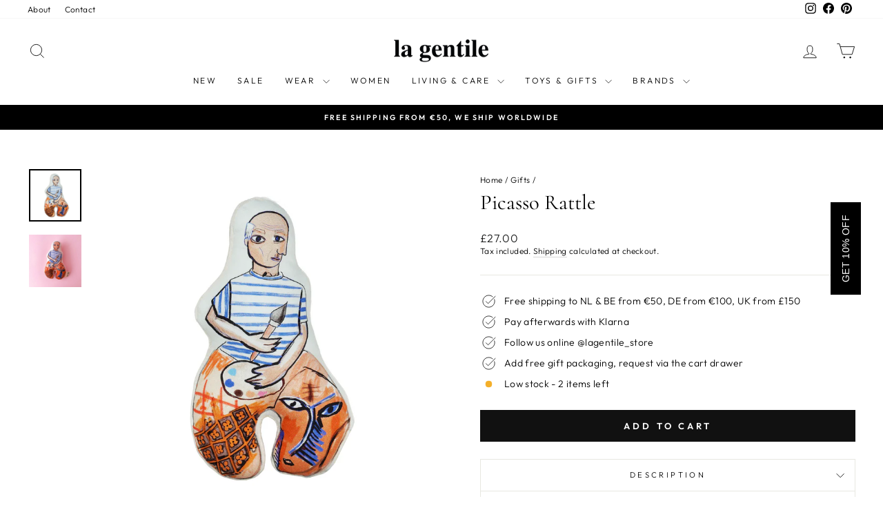

--- FILE ---
content_type: text/html; charset=utf-8
request_url: https://la-gentile.com/en-gb/collections/gifts/products/picasso-rattle
body_size: 75447
content:
<!doctype html>
<html class="no-js" lang="en" dir="ltr">
<head>
  <!-- Google tag (gtag.js) -->
<script async src="https://www.googletagmanager.com/gtag/js?id=AW-11007701614"></script>
<script>
  window.dataLayer = window.dataLayer || [];
  function gtag(){dataLayer.push(arguments);}
  gtag('js', new Date());

  gtag('config', 'AW-11007701614');
</script>
  <!-- Google Tag Manager -->
<script>(function(w,d,s,l,i){w[l]=w[l]||[];w[l].push({'gtm.start':
new Date().getTime(),event:'gtm.js'});var f=d.getElementsByTagName(s)[0],
j=d.createElement(s),dl=l!='dataLayer'?'&l='+l:'';j.async=true;j.src=
'https://www.googletagmanager.com/gtm.js?id='+i+dl;f.parentNode.insertBefore(j,f);
})(window,document,'script','dataLayer','GTM-WVN64XQ');</script>
<!-- End Google Tag Manager -->
  <meta charset="utf-8">
  <meta http-equiv="X-UA-Compatible" content="IE=edge,chrome=1">
  <meta name="viewport" content="width=device-width,initial-scale=1">
  <meta name="theme-color" content="#111111">
  <link rel="canonical" href="https://la-gentile.com/en-gb/products/picasso-rattle">
  <link rel="preconnect" href="https://cdn.shopify.com" crossorigin>
  <link rel="preconnect" href="https://fonts.shopifycdn.com" crossorigin>
  <link rel="dns-prefetch" href="https://productreviews.shopifycdn.com">
  <link rel="dns-prefetch" href="https://ajax.googleapis.com">
  <link rel="dns-prefetch" href="https://maps.googleapis.com">
  <link rel="dns-prefetch" href="https://maps.gstatic.com"><link rel="shortcut icon" href="//la-gentile.com/cdn/shop/files/favicon-32x32_32x32.png?v=1730803784" type="image/png" /><title>Picasso Rattle - Tambour Battant Picasso Rattle
&ndash; La Gentile Store
</title>
<meta name="description" content="Tambour Battant Rattle Picasso. Get ready to have fun with the Picasso Rattle! Made in France with GOTS certified organic cotton, this baby toy will delight young and old alike! Give your little one a small gift that&#39;s perfect for long hours of fun!"><meta property="og:site_name" content="La Gentile Store">
  <meta property="og:url" content="https://la-gentile.com/en-gb/products/picasso-rattle">
  <meta property="og:title" content="Picasso Rattle">
  <meta property="og:type" content="product">
  <meta property="og:description" content="Tambour Battant Rattle Picasso. Get ready to have fun with the Picasso Rattle! Made in France with GOTS certified organic cotton, this baby toy will delight young and old alike! Give your little one a small gift that&#39;s perfect for long hours of fun!"><meta property="og:image" content="http://la-gentile.com/cdn/shop/files/TambourBattant_Icon_Rattle_Picasso_LaGentile.png?v=1765889096">
    <meta property="og:image:secure_url" content="https://la-gentile.com/cdn/shop/files/TambourBattant_Icon_Rattle_Picasso_LaGentile.png?v=1765889096">
    <meta property="og:image:width" content="1666">
    <meta property="og:image:height" content="1666"><meta name="twitter:site" content="@">
  <meta name="twitter:card" content="summary_large_image">
  <meta name="twitter:title" content="Picasso Rattle">
  <meta name="twitter:description" content="Tambour Battant Rattle Picasso. Get ready to have fun with the Picasso Rattle! Made in France with GOTS certified organic cotton, this baby toy will delight young and old alike! Give your little one a small gift that&#39;s perfect for long hours of fun!">
<style data-shopify>@font-face {
  font-family: Cormorant;
  font-weight: 400;
  font-style: normal;
  font-display: swap;
  src: url("//la-gentile.com/cdn/fonts/cormorant/cormorant_n4.bd66e8e0031690b46374315bd1c15a17a8dcd450.woff2") format("woff2"),
       url("//la-gentile.com/cdn/fonts/cormorant/cormorant_n4.e5604516683cb4cc166c001f2ff5f387255e3b45.woff") format("woff");
}

  @font-face {
  font-family: Outfit;
  font-weight: 300;
  font-style: normal;
  font-display: swap;
  src: url("//la-gentile.com/cdn/fonts/outfit/outfit_n3.8c97ae4c4fac7c2ea467a6dc784857f4de7e0e37.woff2") format("woff2"),
       url("//la-gentile.com/cdn/fonts/outfit/outfit_n3.b50a189ccde91f9bceee88f207c18c09f0b62a7b.woff") format("woff");
}


  @font-face {
  font-family: Outfit;
  font-weight: 600;
  font-style: normal;
  font-display: swap;
  src: url("//la-gentile.com/cdn/fonts/outfit/outfit_n6.dfcbaa80187851df2e8384061616a8eaa1702fdc.woff2") format("woff2"),
       url("//la-gentile.com/cdn/fonts/outfit/outfit_n6.88384e9fc3e36038624caccb938f24ea8008a91d.woff") format("woff");
}

  
  
</style><link href="//la-gentile.com/cdn/shop/t/65/assets/theme.css?v=105276632391631675981759491328" rel="stylesheet" type="text/css" media="all" />
<style data-shopify>:root {
    --typeHeaderPrimary: Cormorant;
    --typeHeaderFallback: serif;
    --typeHeaderSize: 36px;
    --typeHeaderWeight: 400;
    --typeHeaderLineHeight: 1;
    --typeHeaderSpacing: 0.0em;

    --typeBasePrimary:Outfit;
    --typeBaseFallback:sans-serif;
    --typeBaseSize: 14px;
    --typeBaseWeight: 300;
    --typeBaseSpacing: 0.025em;
    --typeBaseLineHeight: 1.4;
    --typeBaselineHeightMinus01: 1.3;

    --typeCollectionTitle: 15px;

    --iconWeight: 2px;
    --iconLinecaps: miter;

    
        --buttonRadius: 0;
    

    --colorGridOverlayOpacity: 0.1;
    }

    .placeholder-content {
    background-image: linear-gradient(100deg, #ffffff 40%, #f7f7f7 63%, #ffffff 79%);
    }</style><script>
    document.documentElement.className = document.documentElement.className.replace('no-js', 'js');

    window.theme = window.theme || {};
    theme.routes = {
      home: "/en-gb",
      cart: "/en-gb/cart.js",
      cartPage: "/en-gb/cart",
      cartAdd: "/en-gb/cart/add.js",
      cartChange: "/en-gb/cart/change.js",
      search: "/en-gb/search",
      predictiveSearch: "/en-gb/search/suggest"
    };
    theme.strings = {
      soldOut: "Sold Out - Notify Me",
      unavailable: "Unavailable",
      inStockLabel: "In stock, ready to ship",
      oneStockLabel: "Low stock - [count] item left",
      otherStockLabel: "Low stock - [count] items left",
      willNotShipUntil: "Ready to ship [date]",
      willBeInStockAfter: "Back in stock [date]",
      waitingForStock: "Inventory on the way",
      savePrice: "Save [saved_amount]",
      cartEmpty: "Your cart is currently empty.",
      cartTermsConfirmation: "You must agree with the terms and conditions of sales to check out",
      searchCollections: "Collections",
      searchPages: "Pages",
      searchArticles: "Articles",
      productFrom: "from ",
      maxQuantity: "You can only have [quantity] of [title] in your cart."
    };
    theme.settings = {
      cartType: "drawer",
      isCustomerTemplate: false,
      moneyFormat: "£{{amount}}",
      saveType: "percent",
      productImageSize: "portrait",
      productImageCover: false,
      predictiveSearch: true,
      predictiveSearchType: null,
      predictiveSearchVendor: false,
      predictiveSearchPrice: false,
      quickView: false,
      themeName: 'Impulse',
      themeVersion: "7.4.0"
    };
  </script>

  <script>window.performance && window.performance.mark && window.performance.mark('shopify.content_for_header.start');</script><meta name="google-site-verification" content="dZt8IsZpjA-6UCNfACnMrMoK0ocyKWrAG8zgpmSiqZU">
<meta name="google-site-verification" content="dZt8IsZpjA-6UCNfACnMrMoK0ocyKWrAG8zgpmSiqZU">
<meta name="facebook-domain-verification" content="0hxbow592ic1td5d4vzwhskwo1otda">
<meta id="shopify-digital-wallet" name="shopify-digital-wallet" content="/61738811541/digital_wallets/dialog">
<meta name="shopify-checkout-api-token" content="59b4ae35f1143e961331f5ad412df428">
<meta id="in-context-paypal-metadata" data-shop-id="61738811541" data-venmo-supported="false" data-environment="production" data-locale="en_US" data-paypal-v4="true" data-currency="GBP">
<link rel="alternate" hreflang="x-default" href="https://la-gentile.com/products/picasso-rattle">
<link rel="alternate" hreflang="en" href="https://la-gentile.com/products/picasso-rattle">
<link rel="alternate" hreflang="nl" href="https://la-gentile.com/nl/products/picasso-rattle">
<link rel="alternate" hreflang="en-GB" href="https://la-gentile.com/en-gb/products/picasso-rattle">
<link rel="alternate" hreflang="en-FR" href="https://la-gentile.myshopify.com/products/picasso-rattle">
<link rel="alternate" hreflang="en-ES" href="https://la-gentile.myshopify.com/products/picasso-rattle">
<link rel="alternate" hreflang="en-IT" href="https://la-gentile.myshopify.com/products/picasso-rattle">
<link rel="alternate" hreflang="en-LU" href="https://la-gentile.myshopify.com/products/picasso-rattle">
<link rel="alternate" hreflang="en-DK" href="https://la-gentile.myshopify.com/products/picasso-rattle">
<link rel="alternate" hreflang="en-SE" href="https://la-gentile.myshopify.com/products/picasso-rattle">
<link rel="alternate" hreflang="en-FI" href="https://la-gentile.myshopify.com/products/picasso-rattle">
<link rel="alternate" hreflang="en-NO" href="https://la-gentile.myshopify.com/products/picasso-rattle">
<link rel="alternate" hreflang="en-CH" href="https://la-gentile.myshopify.com/products/picasso-rattle">
<link rel="alternate" hreflang="en-AT" href="https://la-gentile.myshopify.com/products/picasso-rattle">
<link rel="alternate" hreflang="en-PT" href="https://la-gentile.myshopify.com/products/picasso-rattle">
<link rel="alternate" hreflang="en-CZ" href="https://la-gentile.myshopify.com/products/picasso-rattle">
<link rel="alternate" hreflang="en-HU" href="https://la-gentile.myshopify.com/products/picasso-rattle">
<link rel="alternate" hreflang="en-PL" href="https://la-gentile.myshopify.com/products/picasso-rattle">
<link rel="alternate" hreflang="en-SK" href="https://la-gentile.myshopify.com/products/picasso-rattle">
<link rel="alternate" hreflang="en-SI" href="https://la-gentile.myshopify.com/products/picasso-rattle">
<link rel="alternate" hreflang="en-LV" href="https://la-gentile.myshopify.com/products/picasso-rattle">
<link rel="alternate" hreflang="en-LT" href="https://la-gentile.myshopify.com/products/picasso-rattle">
<link rel="alternate" hreflang="en-BG" href="https://la-gentile.myshopify.com/products/picasso-rattle">
<link rel="alternate" hreflang="en-RO" href="https://la-gentile.myshopify.com/products/picasso-rattle">
<link rel="alternate" hreflang="en-AD" href="https://la-gentile.myshopify.com/products/picasso-rattle">
<link rel="alternate" hreflang="en-MT" href="https://la-gentile.myshopify.com/products/picasso-rattle">
<link rel="alternate" hreflang="en-GR" href="https://la-gentile.myshopify.com/products/picasso-rattle">
<link rel="alternate" hreflang="en-CY" href="https://la-gentile.myshopify.com/products/picasso-rattle">
<link rel="alternate" hreflang="en-MC" href="https://la-gentile.myshopify.com/products/picasso-rattle">
<link rel="alternate" hreflang="en-HR" href="https://la-gentile.myshopify.com/products/picasso-rattle">
<link rel="alternate" hreflang="en-IE" href="https://la-gentile.myshopify.com/products/picasso-rattle">
<link rel="alternate" hreflang="en-EE" href="https://la-gentile.myshopify.com/products/picasso-rattle">
<link rel="alternate" hreflang="en-US" href="https://la-gentile.com/en-us/products/picasso-rattle">
<link rel="alternate" hreflang="en-DE" href="https://la-gentile.com/en-de/products/picasso-rattle">
<link rel="alternate" type="application/json+oembed" href="https://la-gentile.com/en-gb/products/picasso-rattle.oembed">
<script async="async" src="/checkouts/internal/preloads.js?locale=en-GB"></script>
<link rel="preconnect" href="https://shop.app" crossorigin="anonymous">
<script async="async" src="https://shop.app/checkouts/internal/preloads.js?locale=en-GB&shop_id=61738811541" crossorigin="anonymous"></script>
<script id="apple-pay-shop-capabilities" type="application/json">{"shopId":61738811541,"countryCode":"NL","currencyCode":"GBP","merchantCapabilities":["supports3DS"],"merchantId":"gid:\/\/shopify\/Shop\/61738811541","merchantName":"La Gentile Store","requiredBillingContactFields":["postalAddress","email"],"requiredShippingContactFields":["postalAddress","email"],"shippingType":"shipping","supportedNetworks":["visa","maestro","masterCard","amex"],"total":{"type":"pending","label":"La Gentile Store","amount":"1.00"},"shopifyPaymentsEnabled":true,"supportsSubscriptions":true}</script>
<script id="shopify-features" type="application/json">{"accessToken":"59b4ae35f1143e961331f5ad412df428","betas":["rich-media-storefront-analytics"],"domain":"la-gentile.com","predictiveSearch":true,"shopId":61738811541,"locale":"en"}</script>
<script>var Shopify = Shopify || {};
Shopify.shop = "la-gentile.myshopify.com";
Shopify.locale = "en";
Shopify.currency = {"active":"GBP","rate":"0.88429308"};
Shopify.country = "GB";
Shopify.theme = {"name":"La Gentile Store","id":182708896077,"schema_name":"Impulse","schema_version":"7.4.0","theme_store_id":857,"role":"main"};
Shopify.theme.handle = "null";
Shopify.theme.style = {"id":null,"handle":null};
Shopify.cdnHost = "la-gentile.com/cdn";
Shopify.routes = Shopify.routes || {};
Shopify.routes.root = "/en-gb/";</script>
<script type="module">!function(o){(o.Shopify=o.Shopify||{}).modules=!0}(window);</script>
<script>!function(o){function n(){var o=[];function n(){o.push(Array.prototype.slice.apply(arguments))}return n.q=o,n}var t=o.Shopify=o.Shopify||{};t.loadFeatures=n(),t.autoloadFeatures=n()}(window);</script>
<script>
  window.ShopifyPay = window.ShopifyPay || {};
  window.ShopifyPay.apiHost = "shop.app\/pay";
  window.ShopifyPay.redirectState = null;
</script>
<script id="shop-js-analytics" type="application/json">{"pageType":"product"}</script>
<script defer="defer" async type="module" src="//la-gentile.com/cdn/shopifycloud/shop-js/modules/v2/client.init-shop-cart-sync_C5BV16lS.en.esm.js"></script>
<script defer="defer" async type="module" src="//la-gentile.com/cdn/shopifycloud/shop-js/modules/v2/chunk.common_CygWptCX.esm.js"></script>
<script type="module">
  await import("//la-gentile.com/cdn/shopifycloud/shop-js/modules/v2/client.init-shop-cart-sync_C5BV16lS.en.esm.js");
await import("//la-gentile.com/cdn/shopifycloud/shop-js/modules/v2/chunk.common_CygWptCX.esm.js");

  window.Shopify.SignInWithShop?.initShopCartSync?.({"fedCMEnabled":true,"windoidEnabled":true});

</script>
<script>
  window.Shopify = window.Shopify || {};
  if (!window.Shopify.featureAssets) window.Shopify.featureAssets = {};
  window.Shopify.featureAssets['shop-js'] = {"shop-cart-sync":["modules/v2/client.shop-cart-sync_ZFArdW7E.en.esm.js","modules/v2/chunk.common_CygWptCX.esm.js"],"init-fed-cm":["modules/v2/client.init-fed-cm_CmiC4vf6.en.esm.js","modules/v2/chunk.common_CygWptCX.esm.js"],"shop-button":["modules/v2/client.shop-button_tlx5R9nI.en.esm.js","modules/v2/chunk.common_CygWptCX.esm.js"],"shop-cash-offers":["modules/v2/client.shop-cash-offers_DOA2yAJr.en.esm.js","modules/v2/chunk.common_CygWptCX.esm.js","modules/v2/chunk.modal_D71HUcav.esm.js"],"init-windoid":["modules/v2/client.init-windoid_sURxWdc1.en.esm.js","modules/v2/chunk.common_CygWptCX.esm.js"],"shop-toast-manager":["modules/v2/client.shop-toast-manager_ClPi3nE9.en.esm.js","modules/v2/chunk.common_CygWptCX.esm.js"],"init-shop-email-lookup-coordinator":["modules/v2/client.init-shop-email-lookup-coordinator_B8hsDcYM.en.esm.js","modules/v2/chunk.common_CygWptCX.esm.js"],"init-shop-cart-sync":["modules/v2/client.init-shop-cart-sync_C5BV16lS.en.esm.js","modules/v2/chunk.common_CygWptCX.esm.js"],"avatar":["modules/v2/client.avatar_BTnouDA3.en.esm.js"],"pay-button":["modules/v2/client.pay-button_FdsNuTd3.en.esm.js","modules/v2/chunk.common_CygWptCX.esm.js"],"init-customer-accounts":["modules/v2/client.init-customer-accounts_DxDtT_ad.en.esm.js","modules/v2/client.shop-login-button_C5VAVYt1.en.esm.js","modules/v2/chunk.common_CygWptCX.esm.js","modules/v2/chunk.modal_D71HUcav.esm.js"],"init-shop-for-new-customer-accounts":["modules/v2/client.init-shop-for-new-customer-accounts_ChsxoAhi.en.esm.js","modules/v2/client.shop-login-button_C5VAVYt1.en.esm.js","modules/v2/chunk.common_CygWptCX.esm.js","modules/v2/chunk.modal_D71HUcav.esm.js"],"shop-login-button":["modules/v2/client.shop-login-button_C5VAVYt1.en.esm.js","modules/v2/chunk.common_CygWptCX.esm.js","modules/v2/chunk.modal_D71HUcav.esm.js"],"init-customer-accounts-sign-up":["modules/v2/client.init-customer-accounts-sign-up_CPSyQ0Tj.en.esm.js","modules/v2/client.shop-login-button_C5VAVYt1.en.esm.js","modules/v2/chunk.common_CygWptCX.esm.js","modules/v2/chunk.modal_D71HUcav.esm.js"],"shop-follow-button":["modules/v2/client.shop-follow-button_Cva4Ekp9.en.esm.js","modules/v2/chunk.common_CygWptCX.esm.js","modules/v2/chunk.modal_D71HUcav.esm.js"],"checkout-modal":["modules/v2/client.checkout-modal_BPM8l0SH.en.esm.js","modules/v2/chunk.common_CygWptCX.esm.js","modules/v2/chunk.modal_D71HUcav.esm.js"],"lead-capture":["modules/v2/client.lead-capture_Bi8yE_yS.en.esm.js","modules/v2/chunk.common_CygWptCX.esm.js","modules/v2/chunk.modal_D71HUcav.esm.js"],"shop-login":["modules/v2/client.shop-login_D6lNrXab.en.esm.js","modules/v2/chunk.common_CygWptCX.esm.js","modules/v2/chunk.modal_D71HUcav.esm.js"],"payment-terms":["modules/v2/client.payment-terms_CZxnsJam.en.esm.js","modules/v2/chunk.common_CygWptCX.esm.js","modules/v2/chunk.modal_D71HUcav.esm.js"]};
</script>
<script>(function() {
  var isLoaded = false;
  function asyncLoad() {
    if (isLoaded) return;
    isLoaded = true;
    var urls = ["https:\/\/connector-app.dhlparcel.nl\/scripts\/shopify.js?shop=la-gentile.myshopify.com","https:\/\/s3.eu-west-1.amazonaws.com\/production-klarna-il-shopify-osm\/0b7fe7c4a98ef8166eeafee767bc667686567a25\/la-gentile.myshopify.com-1759491328859.js?shop=la-gentile.myshopify.com"];
    for (var i = 0; i < urls.length; i++) {
      var s = document.createElement('script');
      s.type = 'text/javascript';
      s.async = true;
      s.src = urls[i];
      var x = document.getElementsByTagName('script')[0];
      x.parentNode.insertBefore(s, x);
    }
  };
  if(window.attachEvent) {
    window.attachEvent('onload', asyncLoad);
  } else {
    window.addEventListener('load', asyncLoad, false);
  }
})();</script>
<script id="__st">var __st={"a":61738811541,"offset":3600,"reqid":"63d54342-c149-470a-8428-e39cafcb1b60-1768815605","pageurl":"la-gentile.com\/en-gb\/collections\/gifts\/products\/picasso-rattle","u":"7d34ed77db0c","p":"product","rtyp":"product","rid":8980964671821};</script>
<script>window.ShopifyPaypalV4VisibilityTracking = true;</script>
<script id="captcha-bootstrap">!function(){'use strict';const t='contact',e='account',n='new_comment',o=[[t,t],['blogs',n],['comments',n],[t,'customer']],c=[[e,'customer_login'],[e,'guest_login'],[e,'recover_customer_password'],[e,'create_customer']],r=t=>t.map((([t,e])=>`form[action*='/${t}']:not([data-nocaptcha='true']) input[name='form_type'][value='${e}']`)).join(','),a=t=>()=>t?[...document.querySelectorAll(t)].map((t=>t.form)):[];function s(){const t=[...o],e=r(t);return a(e)}const i='password',u='form_key',d=['recaptcha-v3-token','g-recaptcha-response','h-captcha-response',i],f=()=>{try{return window.sessionStorage}catch{return}},m='__shopify_v',_=t=>t.elements[u];function p(t,e,n=!1){try{const o=window.sessionStorage,c=JSON.parse(o.getItem(e)),{data:r}=function(t){const{data:e,action:n}=t;return t[m]||n?{data:e,action:n}:{data:t,action:n}}(c);for(const[e,n]of Object.entries(r))t.elements[e]&&(t.elements[e].value=n);n&&o.removeItem(e)}catch(o){console.error('form repopulation failed',{error:o})}}const l='form_type',E='cptcha';function T(t){t.dataset[E]=!0}const w=window,h=w.document,L='Shopify',v='ce_forms',y='captcha';let A=!1;((t,e)=>{const n=(g='f06e6c50-85a8-45c8-87d0-21a2b65856fe',I='https://cdn.shopify.com/shopifycloud/storefront-forms-hcaptcha/ce_storefront_forms_captcha_hcaptcha.v1.5.2.iife.js',D={infoText:'Protected by hCaptcha',privacyText:'Privacy',termsText:'Terms'},(t,e,n)=>{const o=w[L][v],c=o.bindForm;if(c)return c(t,g,e,D).then(n);var r;o.q.push([[t,g,e,D],n]),r=I,A||(h.body.append(Object.assign(h.createElement('script'),{id:'captcha-provider',async:!0,src:r})),A=!0)});var g,I,D;w[L]=w[L]||{},w[L][v]=w[L][v]||{},w[L][v].q=[],w[L][y]=w[L][y]||{},w[L][y].protect=function(t,e){n(t,void 0,e),T(t)},Object.freeze(w[L][y]),function(t,e,n,w,h,L){const[v,y,A,g]=function(t,e,n){const i=e?o:[],u=t?c:[],d=[...i,...u],f=r(d),m=r(i),_=r(d.filter((([t,e])=>n.includes(e))));return[a(f),a(m),a(_),s()]}(w,h,L),I=t=>{const e=t.target;return e instanceof HTMLFormElement?e:e&&e.form},D=t=>v().includes(t);t.addEventListener('submit',(t=>{const e=I(t);if(!e)return;const n=D(e)&&!e.dataset.hcaptchaBound&&!e.dataset.recaptchaBound,o=_(e),c=g().includes(e)&&(!o||!o.value);(n||c)&&t.preventDefault(),c&&!n&&(function(t){try{if(!f())return;!function(t){const e=f();if(!e)return;const n=_(t);if(!n)return;const o=n.value;o&&e.removeItem(o)}(t);const e=Array.from(Array(32),(()=>Math.random().toString(36)[2])).join('');!function(t,e){_(t)||t.append(Object.assign(document.createElement('input'),{type:'hidden',name:u})),t.elements[u].value=e}(t,e),function(t,e){const n=f();if(!n)return;const o=[...t.querySelectorAll(`input[type='${i}']`)].map((({name:t})=>t)),c=[...d,...o],r={};for(const[a,s]of new FormData(t).entries())c.includes(a)||(r[a]=s);n.setItem(e,JSON.stringify({[m]:1,action:t.action,data:r}))}(t,e)}catch(e){console.error('failed to persist form',e)}}(e),e.submit())}));const S=(t,e)=>{t&&!t.dataset[E]&&(n(t,e.some((e=>e===t))),T(t))};for(const o of['focusin','change'])t.addEventListener(o,(t=>{const e=I(t);D(e)&&S(e,y())}));const B=e.get('form_key'),M=e.get(l),P=B&&M;t.addEventListener('DOMContentLoaded',(()=>{const t=y();if(P)for(const e of t)e.elements[l].value===M&&p(e,B);[...new Set([...A(),...v().filter((t=>'true'===t.dataset.shopifyCaptcha))])].forEach((e=>S(e,t)))}))}(h,new URLSearchParams(w.location.search),n,t,e,['guest_login'])})(!0,!0)}();</script>
<script integrity="sha256-4kQ18oKyAcykRKYeNunJcIwy7WH5gtpwJnB7kiuLZ1E=" data-source-attribution="shopify.loadfeatures" defer="defer" src="//la-gentile.com/cdn/shopifycloud/storefront/assets/storefront/load_feature-a0a9edcb.js" crossorigin="anonymous"></script>
<script crossorigin="anonymous" defer="defer" src="//la-gentile.com/cdn/shopifycloud/storefront/assets/shopify_pay/storefront-65b4c6d7.js?v=20250812"></script>
<script data-source-attribution="shopify.dynamic_checkout.dynamic.init">var Shopify=Shopify||{};Shopify.PaymentButton=Shopify.PaymentButton||{isStorefrontPortableWallets:!0,init:function(){window.Shopify.PaymentButton.init=function(){};var t=document.createElement("script");t.src="https://la-gentile.com/cdn/shopifycloud/portable-wallets/latest/portable-wallets.en.js",t.type="module",document.head.appendChild(t)}};
</script>
<script data-source-attribution="shopify.dynamic_checkout.buyer_consent">
  function portableWalletsHideBuyerConsent(e){var t=document.getElementById("shopify-buyer-consent"),n=document.getElementById("shopify-subscription-policy-button");t&&n&&(t.classList.add("hidden"),t.setAttribute("aria-hidden","true"),n.removeEventListener("click",e))}function portableWalletsShowBuyerConsent(e){var t=document.getElementById("shopify-buyer-consent"),n=document.getElementById("shopify-subscription-policy-button");t&&n&&(t.classList.remove("hidden"),t.removeAttribute("aria-hidden"),n.addEventListener("click",e))}window.Shopify?.PaymentButton&&(window.Shopify.PaymentButton.hideBuyerConsent=portableWalletsHideBuyerConsent,window.Shopify.PaymentButton.showBuyerConsent=portableWalletsShowBuyerConsent);
</script>
<script data-source-attribution="shopify.dynamic_checkout.cart.bootstrap">document.addEventListener("DOMContentLoaded",(function(){function t(){return document.querySelector("shopify-accelerated-checkout-cart, shopify-accelerated-checkout")}if(t())Shopify.PaymentButton.init();else{new MutationObserver((function(e,n){t()&&(Shopify.PaymentButton.init(),n.disconnect())})).observe(document.body,{childList:!0,subtree:!0})}}));
</script>
<script id='scb4127' type='text/javascript' async='' src='https://la-gentile.com/cdn/shopifycloud/privacy-banner/storefront-banner.js'></script><link id="shopify-accelerated-checkout-styles" rel="stylesheet" media="screen" href="https://la-gentile.com/cdn/shopifycloud/portable-wallets/latest/accelerated-checkout-backwards-compat.css" crossorigin="anonymous">
<style id="shopify-accelerated-checkout-cart">
        #shopify-buyer-consent {
  margin-top: 1em;
  display: inline-block;
  width: 100%;
}

#shopify-buyer-consent.hidden {
  display: none;
}

#shopify-subscription-policy-button {
  background: none;
  border: none;
  padding: 0;
  text-decoration: underline;
  font-size: inherit;
  cursor: pointer;
}

#shopify-subscription-policy-button::before {
  box-shadow: none;
}

      </style>

<script>window.performance && window.performance.mark && window.performance.mark('shopify.content_for_header.end');</script>

  <script src="//la-gentile.com/cdn/shop/t/65/assets/vendor-scripts-v11.js" defer="defer"></script><link rel="stylesheet" href="//la-gentile.com/cdn/shop/t/65/assets/country-flags.css"><script src="//la-gentile.com/cdn/shop/t/65/assets/theme.js?v=66447858802808184731759491294" defer="defer"></script>

        <!-- SlideRule Script Start -->
        <script name="sliderule-tracking" data-ot-ignore>
(function(){
	slideruleData = {
    "version":"v0.0.1",
    "referralExclusion":"/(paypal|visa|MasterCard|clicksafe|arcot\.com|geschuetzteinkaufen|checkout\.shopify\.com|checkout\.rechargeapps\.com|portal\.afterpay\.com|payfort)/",
    "googleSignals":true,
    "anonymizeIp":true,
    "productClicks":true,
    "persistentUserId":true,
    "hideBranding":false,
    "ecommerce":{"currencyCode":"EUR",
    "impressions":[]},
    "pageType":"product",
	"destinations":{"google_analytics_4":{"measurementIds":["G-Z6XMVK37RH"]}},
    "cookieUpdate":true
	}

	
		slideruleData.themeMode = "live"
	

	
		slideruleData.collection = {
			handle: "gifts",
			description: "",
			id: 296078114965,
			title: "Gifts",
			products_count: 727,
			all_products_count: 727,
		}
		slideruleData.collection.rawProducts = [
			
				{"id":10489037422925,"title":"Rice Lunchbox Blue","handle":"rice-lunchbox-blue","description":"\u003cp data-start=\"118\" data-end=\"169\"\u003e\u003cstrong data-start=\"118\" data-end=\"169\"\u003eRice Lunchbox — Fresh, Organized \u0026amp; Kid-Friendly\u003c\/strong\u003e\u003c\/p\u003e\n\u003cp data-start=\"171\" data-end=\"543\"\u003eRice Lunchbox, designed with a vibrant blue lid and three interchangeable compartments, this practical lunchbox makes it easy to separate meals, fruits, and snacks without mixing flavors. Ideal for school, daycare, work, or weekend outings, it helps you or your little ones enjoy balanced and organized meals anytime.\u003c\/p\u003e\n\u003cp data-start=\"545\" data-end=\"766\"\u003eAvailable in three cheerful colors — \u003cstrong data-start=\"582\" data-end=\"607\"\u003eblue, green, and pink\u003c\/strong\u003e — the Rice Lunchbox is durable, lightweight, and made for everyday use. Perfect for parents, meal preppers, and anyone who likes to keep food fresh on the go.\u003c\/p\u003e\n\u003cp data-start=\"995\" data-end=\"1203\"\u003e\u003cstrong data-start=\"995\" data-end=\"1017\"\u003eWhy You’ll Love It\u003c\/strong\u003e\u003cbr\u003eThe Rice Lunchbox makes healthy eating easier and more enjoyable. With its clever compartment system and playful color options, it’s the perfect lunch solution for both kids and adults.\u003c\/p\u003e\n\u003cul\u003e\u003c\/ul\u003e","published_at":"2026-01-15T20:00:11+01:00","created_at":"2026-01-13T16:46:33+01:00","vendor":"Rice","type":"Dinner Time","tags":["allproducts","baby","babycare","babydecor","babydecoration","babydinner","babyessential","babyessentials","babygift","babygifts","babyonthego","babyshower","care","decor","decoratibeobjects","decoration","decorationfurniture","decorativeobjects","diningroom","dinnertime","gift","gifts","homedecor","homedecoratino","homedecoration","kids","kidsdecor","kidsdecoration","kidsdinner","kidsonthego","kidsroomdecoration","living","maternitygift","momgift","newin","newincare","newinhomeware","nurserydecor","nurserydecoration","onthego","rice","smallstorage","smallstorageitems","storage","tablewarekitchen","welcome10"],"price":900,"price_min":900,"price_max":900,"available":true,"price_varies":false,"compare_at_price":null,"compare_at_price_min":0,"compare_at_price_max":0,"compare_at_price_varies":false,"variants":[{"id":53172837581133,"title":"Default Title","option1":"Default Title","option2":null,"option3":null,"sku":null,"requires_shipping":true,"taxable":true,"featured_image":null,"available":true,"name":"Rice Lunchbox Blue","public_title":null,"options":["Default Title"],"price":900,"weight":0,"compare_at_price":null,"inventory_management":"shopify","barcode":"5708315261455","requires_selling_plan":false,"selling_plan_allocations":[]}],"images":["\/\/la-gentile.com\/cdn\/shop\/files\/RICE_Lunchbox_Blue_LaGentile.jpg?v=1768319239"],"featured_image":"\/\/la-gentile.com\/cdn\/shop\/files\/RICE_Lunchbox_Blue_LaGentile.jpg?v=1768319239","options":["Title"],"media":[{"alt":null,"id":59526928335181,"position":1,"preview_image":{"aspect_ratio":1.0,"height":2000,"width":2000,"src":"\/\/la-gentile.com\/cdn\/shop\/files\/RICE_Lunchbox_Blue_LaGentile.jpg?v=1768319239"},"aspect_ratio":1.0,"height":2000,"media_type":"image","src":"\/\/la-gentile.com\/cdn\/shop\/files\/RICE_Lunchbox_Blue_LaGentile.jpg?v=1768319239","width":2000}],"requires_selling_plan":false,"selling_plan_groups":[],"content":"\u003cp data-start=\"118\" data-end=\"169\"\u003e\u003cstrong data-start=\"118\" data-end=\"169\"\u003eRice Lunchbox — Fresh, Organized \u0026amp; Kid-Friendly\u003c\/strong\u003e\u003c\/p\u003e\n\u003cp data-start=\"171\" data-end=\"543\"\u003eRice Lunchbox, designed with a vibrant blue lid and three interchangeable compartments, this practical lunchbox makes it easy to separate meals, fruits, and snacks without mixing flavors. Ideal for school, daycare, work, or weekend outings, it helps you or your little ones enjoy balanced and organized meals anytime.\u003c\/p\u003e\n\u003cp data-start=\"545\" data-end=\"766\"\u003eAvailable in three cheerful colors — \u003cstrong data-start=\"582\" data-end=\"607\"\u003eblue, green, and pink\u003c\/strong\u003e — the Rice Lunchbox is durable, lightweight, and made for everyday use. Perfect for parents, meal preppers, and anyone who likes to keep food fresh on the go.\u003c\/p\u003e\n\u003cp data-start=\"995\" data-end=\"1203\"\u003e\u003cstrong data-start=\"995\" data-end=\"1017\"\u003eWhy You’ll Love It\u003c\/strong\u003e\u003cbr\u003eThe Rice Lunchbox makes healthy eating easier and more enjoyable. With its clever compartment system and playful color options, it’s the perfect lunch solution for both kids and adults.\u003c\/p\u003e\n\u003cul\u003e\u003c\/ul\u003e"},
			
				{"id":10489035784525,"title":"Vintage Cotton Kids Bandana Ocean","handle":"vintage-cotton-kids-bandana-ocean","description":"\u003cp\u003e\u003cspan\u003eVintage Cotton Kids Bandana Bright Ocean.\u003cbr\u003e\u003cbr\u003e\u003c\/span\u003eThis kids' bandana is made from lightweight, super soft cotton and showcases the charming tradition of hand block printing with eco-friendly dyes. Measuring 55 x 55 cm, it’s perfect for little adventurers who love a touch of vintage style.\u003c\/p\u003e","published_at":"2026-01-15T20:00:10+01:00","created_at":"2026-01-13T16:44:47+01:00","vendor":"Gentile Curated","type":"Accessoires","tags":["accessoires","baby","babyaccessoires","babyclothing","babygifs","babygift","clothing","gift","gifts","kids","kidsaccessoires","kidsclothing","kidsgift","kidsgifts","newin","newinclothing","outerwear","outerwearaccessoires","vintagebandana","vintagepreloved","welcome10","women"],"price":1600,"price_min":1600,"price_max":1600,"available":true,"price_varies":false,"compare_at_price":null,"compare_at_price_min":0,"compare_at_price_max":0,"compare_at_price_varies":false,"variants":[{"id":53172833124685,"title":"Default Title","option1":"Default Title","option2":null,"option3":null,"sku":null,"requires_shipping":true,"taxable":true,"featured_image":null,"available":true,"name":"Vintage Cotton Kids Bandana Ocean","public_title":null,"options":["Default Title"],"price":1600,"weight":0,"compare_at_price":null,"inventory_management":"shopify","barcode":null,"requires_selling_plan":false,"selling_plan_allocations":[]}],"images":["\/\/la-gentile.com\/cdn\/shop\/files\/Vintage-Bandana-Bright-Navy-La-gentile-Store.jpg?v=1760613474"],"featured_image":"\/\/la-gentile.com\/cdn\/shop\/files\/Vintage-Bandana-Bright-Navy-La-gentile-Store.jpg?v=1760613474","options":["Title"],"media":[{"alt":null,"id":57862860538189,"position":1,"preview_image":{"aspect_ratio":1.0,"height":1666,"width":1666,"src":"\/\/la-gentile.com\/cdn\/shop\/files\/Vintage-Bandana-Bright-Navy-La-gentile-Store.jpg?v=1760613474"},"aspect_ratio":1.0,"height":1666,"media_type":"image","src":"\/\/la-gentile.com\/cdn\/shop\/files\/Vintage-Bandana-Bright-Navy-La-gentile-Store.jpg?v=1760613474","width":1666}],"requires_selling_plan":false,"selling_plan_groups":[],"content":"\u003cp\u003e\u003cspan\u003eVintage Cotton Kids Bandana Bright Ocean.\u003cbr\u003e\u003cbr\u003e\u003c\/span\u003eThis kids' bandana is made from lightweight, super soft cotton and showcases the charming tradition of hand block printing with eco-friendly dyes. Measuring 55 x 55 cm, it’s perfect for little adventurers who love a touch of vintage style.\u003c\/p\u003e"},
			
				{"id":10489034441037,"title":"The Animals Observatory Coos Crossbody Bag Red","handle":"the-animals-observatory-coos-crossbody-bag-red","description":"\u003cp\u003eThe Animals Observatory Coos Crossbody Bag Red.\u003cbr\u003e\u003cbr\u003e\u003cmeta charset=\"utf-8\"\u003eThe Animals Observatory Coos Crossbody Bag. This sleek navy companion from The Animals Observatory is designed for kids with big imaginations and bigger dreams. Perfect for carrying treasures, snacks, and essentials on every journey, whether it's a trip to the park or across the globe. With its minimalist style and clever functionality, this bag grows with your child's sense of style. Lightweight, durable, and undeniably cool—because every explorer deserves a bag as adventurous as they are.\u003cbr\u003e\u003cbr\u003e\u003cspan data-sheets-root=\"1\"\u003e\u003c\/span\u003eAlso available in navy.\u003c\/p\u003e","published_at":"2026-01-15T20:00:10+01:00","created_at":"2026-01-13T16:42:21+01:00","vendor":"The Animals Observatory","type":"Accessoires","tags":["accessoires","accessoireskids","bags","bagstoiletrybags","gift","gifts","kids","kidsaccessoires","kidscare","kidsgift","kidsgifts","outerwearaccessoires","outwearaccessoires","theanimalsobservatory","welcome10"],"price":3100,"price_min":3100,"price_max":3100,"available":true,"price_varies":false,"compare_at_price":null,"compare_at_price_min":0,"compare_at_price_max":0,"compare_at_price_varies":false,"variants":[{"id":53172828537165,"title":"Default Title","option1":"Default Title","option2":null,"option3":null,"sku":null,"requires_shipping":true,"taxable":true,"featured_image":null,"available":true,"name":"The Animals Observatory Coos Crossbody Bag Red","public_title":null,"options":["Default Title"],"price":3100,"weight":0,"compare_at_price":null,"inventory_management":"shopify","barcode":"8434923233252","requires_selling_plan":false,"selling_plan_allocations":[]}],"images":["\/\/la-gentile.com\/cdn\/shop\/files\/TheAnimalsObservatory_Coos_Accessoires_Bag_Red_LaGentile.png?v=1768318986","\/\/la-gentile.com\/cdn\/shop\/files\/TheAnimalsObservatory_Coos_Accessoires_Bag_Red_back_LaGentile.png?v=1768318986"],"featured_image":"\/\/la-gentile.com\/cdn\/shop\/files\/TheAnimalsObservatory_Coos_Accessoires_Bag_Red_LaGentile.png?v=1768318986","options":["Title"],"media":[{"alt":null,"id":59526895763789,"position":1,"preview_image":{"aspect_ratio":1.0,"height":1080,"width":1080,"src":"\/\/la-gentile.com\/cdn\/shop\/files\/TheAnimalsObservatory_Coos_Accessoires_Bag_Red_LaGentile.png?v=1768318986"},"aspect_ratio":1.0,"height":1080,"media_type":"image","src":"\/\/la-gentile.com\/cdn\/shop\/files\/TheAnimalsObservatory_Coos_Accessoires_Bag_Red_LaGentile.png?v=1768318986","width":1080},{"alt":null,"id":59526895796557,"position":2,"preview_image":{"aspect_ratio":1.0,"height":1080,"width":1080,"src":"\/\/la-gentile.com\/cdn\/shop\/files\/TheAnimalsObservatory_Coos_Accessoires_Bag_Red_back_LaGentile.png?v=1768318986"},"aspect_ratio":1.0,"height":1080,"media_type":"image","src":"\/\/la-gentile.com\/cdn\/shop\/files\/TheAnimalsObservatory_Coos_Accessoires_Bag_Red_back_LaGentile.png?v=1768318986","width":1080}],"requires_selling_plan":false,"selling_plan_groups":[],"content":"\u003cp\u003eThe Animals Observatory Coos Crossbody Bag Red.\u003cbr\u003e\u003cbr\u003e\u003cmeta charset=\"utf-8\"\u003eThe Animals Observatory Coos Crossbody Bag. This sleek navy companion from The Animals Observatory is designed for kids with big imaginations and bigger dreams. Perfect for carrying treasures, snacks, and essentials on every journey, whether it's a trip to the park or across the globe. With its minimalist style and clever functionality, this bag grows with your child's sense of style. Lightweight, durable, and undeniably cool—because every explorer deserves a bag as adventurous as they are.\u003cbr\u003e\u003cbr\u003e\u003cspan data-sheets-root=\"1\"\u003e\u003c\/span\u003eAlso available in navy.\u003c\/p\u003e"},
			
				{"id":10489018548557,"title":"The Animals Observatory Worm Kids Socks Red","handle":"the-animals-observatory-worm-kids-socks-red","description":"\u003cp\u003eThe Animals Observatory Worm Kids Socks in Red. \u003cbr\u003e\u003c\/p\u003e\n\u003cp\u003eRed kids socks from The Animals Observatory. Made from a soft mix of cotton, polyamide, and elastane, they offer the perfect balance of coziness and stretch. The playful oversized logo design on the sides makes them instantly recognizable—perfect for kids who love showing off their favorite brand while staying cozy all day long.\u003c\/p\u003e\n\u003cdl class=\"tao-productDetails__block\"\u003e\n\u003cdd\u003e\u003c\/dd\u003e\n\u003c\/dl\u003e","published_at":"2026-01-15T20:00:08+01:00","created_at":"2026-01-13T16:23:06+01:00","vendor":"The Animals Observatory","type":"Accessoires","tags":["accessoires","accessoiresbaby","gift","gifts","halloween","kids","kidsaccessoires","kidsclothing","kidsgift","newin","socksbooties","socksshoes","sockstightsshoes","theanimalsobservatory","welcome10"],"price":1600,"price_min":1600,"price_max":1600,"available":true,"price_varies":false,"compare_at_price":null,"compare_at_price_min":0,"compare_at_price_max":0,"compare_at_price_varies":false,"variants":[{"id":53172776370509,"title":"23-26","option1":"23-26","option2":null,"option3":null,"sku":null,"requires_shipping":true,"taxable":true,"featured_image":null,"available":false,"name":"The Animals Observatory Worm Kids Socks Red - 23-26","public_title":"23-26","options":["23-26"],"price":1600,"weight":0,"compare_at_price":null,"inventory_management":"shopify","barcode":"8434923233566","requires_selling_plan":false,"selling_plan_allocations":[]},{"id":53172776403277,"title":"27-30","option1":"27-30","option2":null,"option3":null,"sku":null,"requires_shipping":true,"taxable":true,"featured_image":null,"available":true,"name":"The Animals Observatory Worm Kids Socks Red - 27-30","public_title":"27-30","options":["27-30"],"price":1600,"weight":0,"compare_at_price":null,"inventory_management":"shopify","barcode":"8434923233573","requires_selling_plan":false,"selling_plan_allocations":[]},{"id":53172776436045,"title":"31-34","option1":"31-34","option2":null,"option3":null,"sku":null,"requires_shipping":true,"taxable":true,"featured_image":null,"available":true,"name":"The Animals Observatory Worm Kids Socks Red - 31-34","public_title":"31-34","options":["31-34"],"price":1600,"weight":0,"compare_at_price":null,"inventory_management":"shopify","barcode":"8434923233580","requires_selling_plan":false,"selling_plan_allocations":[]},{"id":53172776468813,"title":"35-38","option1":"35-38","option2":null,"option3":null,"sku":null,"requires_shipping":true,"taxable":true,"featured_image":null,"available":true,"name":"The Animals Observatory Worm Kids Socks Red - 35-38","public_title":"35-38","options":["35-38"],"price":1600,"weight":0,"compare_at_price":null,"inventory_management":"shopify","barcode":"8434923233597","requires_selling_plan":false,"selling_plan_allocations":[]}],"images":["\/\/la-gentile.com\/cdn\/shop\/files\/TheAnimalsObservatory_Worm_Kid_Socks_Red_LaGentile.png?v=1768317867"],"featured_image":"\/\/la-gentile.com\/cdn\/shop\/files\/TheAnimalsObservatory_Worm_Kid_Socks_Red_LaGentile.png?v=1768317867","options":["Size"],"media":[{"alt":null,"id":59526327992653,"position":1,"preview_image":{"aspect_ratio":1.0,"height":1080,"width":1080,"src":"\/\/la-gentile.com\/cdn\/shop\/files\/TheAnimalsObservatory_Worm_Kid_Socks_Red_LaGentile.png?v=1768317867"},"aspect_ratio":1.0,"height":1080,"media_type":"image","src":"\/\/la-gentile.com\/cdn\/shop\/files\/TheAnimalsObservatory_Worm_Kid_Socks_Red_LaGentile.png?v=1768317867","width":1080}],"requires_selling_plan":false,"selling_plan_groups":[],"content":"\u003cp\u003eThe Animals Observatory Worm Kids Socks in Red. \u003cbr\u003e\u003c\/p\u003e\n\u003cp\u003eRed kids socks from The Animals Observatory. Made from a soft mix of cotton, polyamide, and elastane, they offer the perfect balance of coziness and stretch. The playful oversized logo design on the sides makes them instantly recognizable—perfect for kids who love showing off their favorite brand while staying cozy all day long.\u003c\/p\u003e\n\u003cdl class=\"tao-productDetails__block\"\u003e\n\u003cdd\u003e\u003c\/dd\u003e\n\u003c\/dl\u003e"},
			
				{"id":10489004556621,"title":"Rice Lunchbox Pink","handle":"rice-lunchbox-pink","description":"\u003cp data-end=\"169\" data-start=\"118\"\u003e\u003cstrong data-end=\"169\" data-start=\"118\"\u003eRice Lunchbox — Fresh, Organized \u0026amp; Kid-Friendly\u003c\/strong\u003e\u003c\/p\u003e\n\u003cp data-end=\"543\" data-start=\"171\"\u003eRice Lunchbox, designed with a vibrant pink lid and three interchangeable compartments, this practical lunchbox makes it easy to separate meals, fruits, and snacks without mixing flavors. Ideal for school, daycare, work, or weekend outings, it helps you or your little ones enjoy balanced and organized meals anytime.\u003c\/p\u003e\n\u003cp data-end=\"766\" data-start=\"545\"\u003eAvailable in three cheerful colors — \u003cstrong data-end=\"607\" data-start=\"582\"\u003eblue, green, and pink\u003c\/strong\u003e — the Rice Lunchbox is durable, lightweight, and made for everyday use. Perfect for parents, meal preppers, and anyone who likes to keep food fresh on the go.\u003c\/p\u003e\n\u003cp data-end=\"1203\" data-start=\"995\"\u003e\u003cstrong data-end=\"1017\" data-start=\"995\"\u003eWhy You’ll Love It\u003c\/strong\u003e\u003cbr\u003eThe Rice Lunchbox makes healthy eating easier and more enjoyable. With its clever compartment system and playful color options, it’s the perfect lunch solution for both kids and adults.\u003c\/p\u003e\n\u003cul\u003e\u003c\/ul\u003e","published_at":"2026-01-15T20:00:05+01:00","created_at":"2026-01-13T15:58:50+01:00","vendor":"Rice","type":"Dinner Time","tags":["allproducts","baby","babycare","babydecor","babydecoration","babydinner","babyessential","babyessentials","babygift","babygifts","babyonthego","babyshower","care","decor","decoratibeobjects","decoration","decorationfurniture","decorativeobjects","diningroom","dinnertime","gift","gifts","homedecor","homedecoratino","homedecoration","kids","kidsdecor","kidsdecoration","kidsdinner","kidsonthego","kidsroomdecoration","living","maternitygift","momgift","newin","newincare","newinhomeware","nurserydecor","nurserydecoration","onthego","rice","smallstorage","smallstorageitems","storage","tablewarekitchen","welcome10"],"price":900,"price_min":900,"price_max":900,"available":true,"price_varies":false,"compare_at_price":null,"compare_at_price_min":0,"compare_at_price_max":0,"compare_at_price_varies":false,"variants":[{"id":53172638351693,"title":"Default Title","option1":"Default Title","option2":null,"option3":null,"sku":null,"requires_shipping":true,"taxable":true,"featured_image":null,"available":true,"name":"Rice Lunchbox Pink","public_title":null,"options":["Default Title"],"price":900,"weight":0,"compare_at_price":null,"inventory_management":"shopify","barcode":"5708315261462","requires_selling_plan":false,"selling_plan_allocations":[]}],"images":["\/\/la-gentile.com\/cdn\/shop\/files\/RICE_Lunchbox_Pink_LaGentile.jpg?v=1768316389"],"featured_image":"\/\/la-gentile.com\/cdn\/shop\/files\/RICE_Lunchbox_Pink_LaGentile.jpg?v=1768316389","options":["Title"],"media":[{"alt":null,"id":59526178537805,"position":1,"preview_image":{"aspect_ratio":1.0,"height":2000,"width":2000,"src":"\/\/la-gentile.com\/cdn\/shop\/files\/RICE_Lunchbox_Pink_LaGentile.jpg?v=1768316389"},"aspect_ratio":1.0,"height":2000,"media_type":"image","src":"\/\/la-gentile.com\/cdn\/shop\/files\/RICE_Lunchbox_Pink_LaGentile.jpg?v=1768316389","width":2000}],"requires_selling_plan":false,"selling_plan_groups":[],"content":"\u003cp data-end=\"169\" data-start=\"118\"\u003e\u003cstrong data-end=\"169\" data-start=\"118\"\u003eRice Lunchbox — Fresh, Organized \u0026amp; Kid-Friendly\u003c\/strong\u003e\u003c\/p\u003e\n\u003cp data-end=\"543\" data-start=\"171\"\u003eRice Lunchbox, designed with a vibrant pink lid and three interchangeable compartments, this practical lunchbox makes it easy to separate meals, fruits, and snacks without mixing flavors. Ideal for school, daycare, work, or weekend outings, it helps you or your little ones enjoy balanced and organized meals anytime.\u003c\/p\u003e\n\u003cp data-end=\"766\" data-start=\"545\"\u003eAvailable in three cheerful colors — \u003cstrong data-end=\"607\" data-start=\"582\"\u003eblue, green, and pink\u003c\/strong\u003e — the Rice Lunchbox is durable, lightweight, and made for everyday use. Perfect for parents, meal preppers, and anyone who likes to keep food fresh on the go.\u003c\/p\u003e\n\u003cp data-end=\"1203\" data-start=\"995\"\u003e\u003cstrong data-end=\"1017\" data-start=\"995\"\u003eWhy You’ll Love It\u003c\/strong\u003e\u003cbr\u003eThe Rice Lunchbox makes healthy eating easier and more enjoyable. With its clever compartment system and playful color options, it’s the perfect lunch solution for both kids and adults.\u003c\/p\u003e\n\u003cul\u003e\u003c\/ul\u003e"},
			
				{"id":10489003016525,"title":"Sissel Edelbo Vintage Blanket no 57","handle":"sissel-edelbo-vintage-blanket-57","description":"\u003cp\u003eSissel Edelbo Vintage Blanket no 57.\u003cbr\u003e\u003cmeta charset=\"utf-8\"\u003e\u003cbr\u003e\u003cspan\u003eAdd a splash of color and charm to your little one’s space with Sissel Edelbo's Vintage Wall Blanket. This vibrant vintage blanket, crafted from hand-appliquéd fabric scraps, doubles as a cozy wall hanging or a playful bedspread.\u003c\/span\u003e\u003cbr\u003e\u003cbr\u003e\u003cspan\u003eEach piece is lovingly stitched with striped cotton tape along the edges, showcasing the skilled handiwork of Indian artisans. Embracing slow fashion, every blanket is uniquely crafted by hand, so expect delightful little variations that make yours truly one of a kind. \u003c\/span\u003e\u003cstrong\u003eSize:\u003c\/strong\u003e\u003cspan\u003e approx. 91–145 cm wide and 163–229 cm long.\u003c\/span\u003e\u003cbr\u003e\u003c\/p\u003e","published_at":"2026-01-15T20:00:05+01:00","created_at":"2026-01-13T15:53:48+01:00","vendor":"Sissel Edelbo","type":"Blankets","tags":["allproducts","baby","babycare","babyessential","babyessentials","babygift","babygifts","babyshower","bedding","bedlinen","bedroom","blankets","blanketscloths","blanketscushions","blanketssleepingbags","blanketsswaddles","care","decoration","decorationfurniture","gift","gifts","kids","kidsgift","kidsroom","living","livingroom","maternitygift","momgift","newborn","newin","nursery","onthego","sintkerst","sisseledelbo","vintagefurniture","walldecoration","welcome10"],"price":15100,"price_min":15100,"price_max":15100,"available":true,"price_varies":false,"compare_at_price":null,"compare_at_price_min":0,"compare_at_price_max":0,"compare_at_price_varies":false,"variants":[{"id":53172623868237,"title":"Default Title","option1":"Default Title","option2":null,"option3":null,"sku":null,"requires_shipping":true,"taxable":true,"featured_image":null,"available":true,"name":"Sissel Edelbo Vintage Blanket no 57","public_title":null,"options":["Default Title"],"price":15100,"weight":0,"compare_at_price":null,"inventory_management":"shopify","barcode":null,"requires_selling_plan":false,"selling_plan_allocations":[]}],"images":["\/\/la-gentile.com\/cdn\/shop\/files\/SisselEdelboWallHangingBlanketNo57-174x96cmBlanket57.png?v=1757414324"],"featured_image":"\/\/la-gentile.com\/cdn\/shop\/files\/SisselEdelboWallHangingBlanketNo57-174x96cmBlanket57.png?v=1757414324","options":["Title"],"media":[{"alt":null,"id":57243900248397,"position":1,"preview_image":{"aspect_ratio":1.0,"height":1080,"width":1080,"src":"\/\/la-gentile.com\/cdn\/shop\/files\/SisselEdelboWallHangingBlanketNo57-174x96cmBlanket57.png?v=1757414324"},"aspect_ratio":1.0,"height":1080,"media_type":"image","src":"\/\/la-gentile.com\/cdn\/shop\/files\/SisselEdelboWallHangingBlanketNo57-174x96cmBlanket57.png?v=1757414324","width":1080}],"requires_selling_plan":false,"selling_plan_groups":[],"content":"\u003cp\u003eSissel Edelbo Vintage Blanket no 57.\u003cbr\u003e\u003cmeta charset=\"utf-8\"\u003e\u003cbr\u003e\u003cspan\u003eAdd a splash of color and charm to your little one’s space with Sissel Edelbo's Vintage Wall Blanket. This vibrant vintage blanket, crafted from hand-appliquéd fabric scraps, doubles as a cozy wall hanging or a playful bedspread.\u003c\/span\u003e\u003cbr\u003e\u003cbr\u003e\u003cspan\u003eEach piece is lovingly stitched with striped cotton tape along the edges, showcasing the skilled handiwork of Indian artisans. Embracing slow fashion, every blanket is uniquely crafted by hand, so expect delightful little variations that make yours truly one of a kind. \u003c\/span\u003e\u003cstrong\u003eSize:\u003c\/strong\u003e\u003cspan\u003e approx. 91–145 cm wide and 163–229 cm long.\u003c\/span\u003e\u003cbr\u003e\u003c\/p\u003e"},
			
				{"id":10488998232397,"title":"The Animals Observatory Coos Crossbody Bag Navy","handle":"the-animals-observatory-coos-crossybody-bag-navy","description":"\u003cp\u003eThe Animals Observatory Coos Crossbody Bag Navy.\u003cbr\u003e\u003cbr\u003e\u003cmeta charset=\"utf-8\"\u003eThe Animals Observatory Coos Crossbody Bag. This sleek navy companion from The Animals Observatory is designed for kids with big imaginations and bigger dreams. Perfect for carrying treasures, snacks, and essentials on every journey, whether it's a trip to the park or across the globe. With its minimalist style and clever functionality, this bag grows with your child's sense of style. Lightweight, durable, and undeniably cool—because every explorer deserves a bag as adventurous as they are.\u003cbr\u003e\u003cbr\u003e\u003cspan data-sheets-root=\"1\"\u003e\u003c\/span\u003eAlso available in red.\u003c\/p\u003e","published_at":"2026-01-15T20:00:04+01:00","created_at":"2026-01-13T15:46:04+01:00","vendor":"The Animals Observatory","type":"Accessoires","tags":["accessoires","accessoireskids","bags","bagstoiletrybags","gift","gifts","kids","kidsaccessoires","kidscare","kidsgift","kidsgifts","outerwearaccessoires","outwearaccessoires","theanimalsobservatory","welcome10"],"price":3100,"price_min":3100,"price_max":3100,"available":true,"price_varies":false,"compare_at_price":null,"compare_at_price_min":0,"compare_at_price_max":0,"compare_at_price_varies":false,"variants":[{"id":53172577108301,"title":"Default Title","option1":"Default Title","option2":null,"option3":null,"sku":null,"requires_shipping":true,"taxable":true,"featured_image":null,"available":true,"name":"The Animals Observatory Coos Crossbody Bag Navy","public_title":null,"options":["Default Title"],"price":3100,"weight":0,"compare_at_price":null,"inventory_management":"shopify","barcode":"8434923233269","requires_selling_plan":false,"selling_plan_allocations":[]}],"images":["\/\/la-gentile.com\/cdn\/shop\/files\/TheAnimalsObservatory_Coos_Accessoires_Bag_Navy_LaGentile.png?v=1768315744","\/\/la-gentile.com\/cdn\/shop\/files\/TheAnimalsObservatory_Coos_Accessoires_Bag_Navy_back_LaGentile.png?v=1768315744"],"featured_image":"\/\/la-gentile.com\/cdn\/shop\/files\/TheAnimalsObservatory_Coos_Accessoires_Bag_Navy_LaGentile.png?v=1768315744","options":["Title"],"media":[{"alt":null,"id":59526121062733,"position":1,"preview_image":{"aspect_ratio":1.0,"height":1080,"width":1080,"src":"\/\/la-gentile.com\/cdn\/shop\/files\/TheAnimalsObservatory_Coos_Accessoires_Bag_Navy_LaGentile.png?v=1768315744"},"aspect_ratio":1.0,"height":1080,"media_type":"image","src":"\/\/la-gentile.com\/cdn\/shop\/files\/TheAnimalsObservatory_Coos_Accessoires_Bag_Navy_LaGentile.png?v=1768315744","width":1080},{"alt":null,"id":59526121095501,"position":2,"preview_image":{"aspect_ratio":1.0,"height":1080,"width":1080,"src":"\/\/la-gentile.com\/cdn\/shop\/files\/TheAnimalsObservatory_Coos_Accessoires_Bag_Navy_back_LaGentile.png?v=1768315744"},"aspect_ratio":1.0,"height":1080,"media_type":"image","src":"\/\/la-gentile.com\/cdn\/shop\/files\/TheAnimalsObservatory_Coos_Accessoires_Bag_Navy_back_LaGentile.png?v=1768315744","width":1080}],"requires_selling_plan":false,"selling_plan_groups":[],"content":"\u003cp\u003eThe Animals Observatory Coos Crossbody Bag Navy.\u003cbr\u003e\u003cbr\u003e\u003cmeta charset=\"utf-8\"\u003eThe Animals Observatory Coos Crossbody Bag. This sleek navy companion from The Animals Observatory is designed for kids with big imaginations and bigger dreams. Perfect for carrying treasures, snacks, and essentials on every journey, whether it's a trip to the park or across the globe. With its minimalist style and clever functionality, this bag grows with your child's sense of style. Lightweight, durable, and undeniably cool—because every explorer deserves a bag as adventurous as they are.\u003cbr\u003e\u003cbr\u003e\u003cspan data-sheets-root=\"1\"\u003e\u003c\/span\u003eAlso available in red.\u003c\/p\u003e"},
			
				{"id":10488984338765,"title":"The Animals Observatory Worm Kids Socks White","handle":"the-animals-observatory-worm-kids-socks-white","description":"\u003cp\u003eThe Animals Observatory Worm Kids Socks in White. \u003cbr\u003e\u003c\/p\u003e\n\u003cp\u003eWhite kids socks from The Animals Observatory. Made from a soft mix of cotton, polyamide, and elastane, they offer the perfect balance of coziness and stretch. The playful oversized logo design on the sides makes them instantly recognizable—perfect for kids who love showing off their favorite brand while staying cozy all day long.\u003c\/p\u003e\n\u003cdl class=\"tao-productDetails__block\"\u003e\n\u003cdd\u003e\u003c\/dd\u003e\n\u003c\/dl\u003e","published_at":"2026-01-15T20:00:02+01:00","created_at":"2026-01-13T15:19:08+01:00","vendor":"The Animals Observatory","type":"Accessoires","tags":["accessoires","accessoiresbaby","gift","gifts","halloween","kids","kidsaccessoires","kidsclothing","kidsgift","newin","socksbooties","socksshoes","sockstightsshoes","theanimalsobservatory","welcome10"],"price":1600,"price_min":1600,"price_max":1600,"available":true,"price_varies":false,"compare_at_price":null,"compare_at_price_min":0,"compare_at_price_max":0,"compare_at_price_varies":false,"variants":[{"id":53172482605389,"title":"23-26","option1":"23-26","option2":null,"option3":null,"sku":null,"requires_shipping":true,"taxable":true,"featured_image":null,"available":false,"name":"The Animals Observatory Worm Kids Socks White - 23-26","public_title":"23-26","options":["23-26"],"price":1600,"weight":0,"compare_at_price":null,"inventory_management":"shopify","barcode":"8434923233481","requires_selling_plan":false,"selling_plan_allocations":[]},{"id":53172457931085,"title":"27-30","option1":"27-30","option2":null,"option3":null,"sku":null,"requires_shipping":true,"taxable":true,"featured_image":null,"available":true,"name":"The Animals Observatory Worm Kids Socks White - 27-30","public_title":"27-30","options":["27-30"],"price":1600,"weight":0,"compare_at_price":null,"inventory_management":"shopify","barcode":"8434923233498","requires_selling_plan":false,"selling_plan_allocations":[]},{"id":53172457996621,"title":"31-34","option1":"31-34","option2":null,"option3":null,"sku":null,"requires_shipping":true,"taxable":true,"featured_image":null,"available":true,"name":"The Animals Observatory Worm Kids Socks White - 31-34","public_title":"31-34","options":["31-34"],"price":1600,"weight":0,"compare_at_price":null,"inventory_management":"shopify","barcode":"8434923233504","requires_selling_plan":false,"selling_plan_allocations":[]},{"id":53172482638157,"title":"35-38","option1":"35-38","option2":null,"option3":null,"sku":null,"requires_shipping":true,"taxable":true,"featured_image":null,"available":true,"name":"The Animals Observatory Worm Kids Socks White - 35-38","public_title":"35-38","options":["35-38"],"price":1600,"weight":0,"compare_at_price":null,"inventory_management":"shopify","barcode":"8434923233511","requires_selling_plan":false,"selling_plan_allocations":[]}],"images":["\/\/la-gentile.com\/cdn\/shop\/files\/TheAnimalsObservatory_Worm_Kid_Socks_White_LaGentile.png?v=1768314143"],"featured_image":"\/\/la-gentile.com\/cdn\/shop\/files\/TheAnimalsObservatory_Worm_Kid_Socks_White_LaGentile.png?v=1768314143","options":["Size"],"media":[{"alt":null,"id":59525552931149,"position":1,"preview_image":{"aspect_ratio":1.0,"height":1080,"width":1080,"src":"\/\/la-gentile.com\/cdn\/shop\/files\/TheAnimalsObservatory_Worm_Kid_Socks_White_LaGentile.png?v=1768314143"},"aspect_ratio":1.0,"height":1080,"media_type":"image","src":"\/\/la-gentile.com\/cdn\/shop\/files\/TheAnimalsObservatory_Worm_Kid_Socks_White_LaGentile.png?v=1768314143","width":1080}],"requires_selling_plan":false,"selling_plan_groups":[],"content":"\u003cp\u003eThe Animals Observatory Worm Kids Socks in White. \u003cbr\u003e\u003c\/p\u003e\n\u003cp\u003eWhite kids socks from The Animals Observatory. Made from a soft mix of cotton, polyamide, and elastane, they offer the perfect balance of coziness and stretch. The playful oversized logo design on the sides makes them instantly recognizable—perfect for kids who love showing off their favorite brand while staying cozy all day long.\u003c\/p\u003e\n\u003cdl class=\"tao-productDetails__block\"\u003e\n\u003cdd\u003e\u003c\/dd\u003e\n\u003c\/dl\u003e"},
			
				{"id":10488967659853,"title":"Rice Lunchbox Green","handle":"rice-lunchbox-green","description":"\u003cp data-end=\"169\" data-start=\"118\"\u003e\u003cstrong data-end=\"169\" data-start=\"118\"\u003eRice Lunchbox — Fresh, Organized \u0026amp; Kid-Friendly\u003c\/strong\u003e\u003c\/p\u003e\n\u003cp data-end=\"543\" data-start=\"171\"\u003eRice Lunchbox, designed with a vibrant green lid and three interchangeable compartments, this practical lunchbox makes it easy to separate meals, fruits, and snacks without mixing flavors. Ideal for school, daycare, work, or weekend outings, it helps you or your little ones enjoy balanced and organized meals anytime.\u003c\/p\u003e\n\u003cp data-end=\"766\" data-start=\"545\"\u003eAvailable in three cheerful colors — \u003cstrong data-end=\"607\" data-start=\"582\"\u003eblue, green, and pink\u003c\/strong\u003e — the Rice Lunchbox is durable, lightweight, and made for everyday use. Perfect for parents, meal preppers, and anyone who likes to keep food fresh on the go.\u003c\/p\u003e\n\u003cp data-end=\"1203\" data-start=\"995\"\u003e\u003cstrong data-end=\"1017\" data-start=\"995\"\u003eWhy You’ll Love It\u003c\/strong\u003e\u003cbr\u003eThe Rice Lunchbox makes healthy eating easier and more enjoyable. With its clever compartment system and playful color options, it’s the perfect lunch solution for both kids and adults.\u003c\/p\u003e\n\u003cul\u003e\u003c\/ul\u003e","published_at":"2026-01-15T20:00:00+01:00","created_at":"2026-01-13T14:46:04+01:00","vendor":"Rice","type":"Dinner Time","tags":["allproducts","baby","babycare","babydecor","babydecoration","babydinner","babyessential","babyessentials","babygift","babygifts","babyonthego","babyshower","care","decor","decoratibeobjects","decoration","decorationfurniture","decorativeobjects","diningroom","dinnertime","gift","gifts","homedecor","homedecoratino","homedecoration","kids","kidsdecor","kidsdecoration","kidsdinner","kidsonthego","kidsroomdecoration","living","maternitygift","momgift","newin","newincare","newinhomeware","nurserydecor","nurserydecoration","onthego","rice","smallstorage","smallstorageitems","storage","tablewarekitchen","welcome10"],"price":900,"price_min":900,"price_max":900,"available":true,"price_varies":false,"compare_at_price":null,"compare_at_price_min":0,"compare_at_price_max":0,"compare_at_price_varies":false,"variants":[{"id":53172317618509,"title":"Default Title","option1":"Default Title","option2":null,"option3":null,"sku":null,"requires_shipping":true,"taxable":true,"featured_image":null,"available":true,"name":"Rice Lunchbox Green","public_title":null,"options":["Default Title"],"price":900,"weight":0,"compare_at_price":null,"inventory_management":"shopify","barcode":"5708315251722","requires_selling_plan":false,"selling_plan_allocations":[]}],"images":["\/\/la-gentile.com\/cdn\/shop\/files\/RICE_Lunchbox_Green_LaGentile.jpg?v=1768312272"],"featured_image":"\/\/la-gentile.com\/cdn\/shop\/files\/RICE_Lunchbox_Green_LaGentile.jpg?v=1768312272","options":["Title"],"media":[{"alt":null,"id":59525316575565,"position":1,"preview_image":{"aspect_ratio":1.0,"height":2000,"width":2000,"src":"\/\/la-gentile.com\/cdn\/shop\/files\/RICE_Lunchbox_Green_LaGentile.jpg?v=1768312272"},"aspect_ratio":1.0,"height":2000,"media_type":"image","src":"\/\/la-gentile.com\/cdn\/shop\/files\/RICE_Lunchbox_Green_LaGentile.jpg?v=1768312272","width":2000}],"requires_selling_plan":false,"selling_plan_groups":[],"content":"\u003cp data-end=\"169\" data-start=\"118\"\u003e\u003cstrong data-end=\"169\" data-start=\"118\"\u003eRice Lunchbox — Fresh, Organized \u0026amp; Kid-Friendly\u003c\/strong\u003e\u003c\/p\u003e\n\u003cp data-end=\"543\" data-start=\"171\"\u003eRice Lunchbox, designed with a vibrant green lid and three interchangeable compartments, this practical lunchbox makes it easy to separate meals, fruits, and snacks without mixing flavors. Ideal for school, daycare, work, or weekend outings, it helps you or your little ones enjoy balanced and organized meals anytime.\u003c\/p\u003e\n\u003cp data-end=\"766\" data-start=\"545\"\u003eAvailable in three cheerful colors — \u003cstrong data-end=\"607\" data-start=\"582\"\u003eblue, green, and pink\u003c\/strong\u003e — the Rice Lunchbox is durable, lightweight, and made for everyday use. Perfect for parents, meal preppers, and anyone who likes to keep food fresh on the go.\u003c\/p\u003e\n\u003cp data-end=\"1203\" data-start=\"995\"\u003e\u003cstrong data-end=\"1017\" data-start=\"995\"\u003eWhy You’ll Love It\u003c\/strong\u003e\u003cbr\u003eThe Rice Lunchbox makes healthy eating easier and more enjoyable. With its clever compartment system and playful color options, it’s the perfect lunch solution for both kids and adults.\u003c\/p\u003e\n\u003cul\u003e\u003c\/ul\u003e"},
			
				{"id":10488813158733,"title":"Rocket SkyExpress Yellow","handle":"rocket-skyexpress-yellow","description":"\u003cp\u003eRocket SkyExpress Yellow.\u003cbr\u003e\u003cbr\u003eBlast off into adventure with the Rocket SkyExpress in Yellow! This sleek 38 cm rocket toy combines futuristic design with endless imaginative play. Perfect for young explorers who dream of space missions, it features a striking yellow finish that catches the light as it zooms through the air. Whether launching from the backyard or soaring through indoor adventures, this rocket sparks creativity and wonder. Lightweight and easy to handle, it's the ideal companion for budding astronauts ready to reach for the stars!\u003c\/p\u003e","published_at":"2026-01-13T12:36:22+01:00","created_at":"2026-01-13T12:34:52+01:00","vendor":"Bleckfabrik","type":"Activity Toys","tags":["activitytoy","activitytoys","babydecoration","babygift","babygifts","blechfabrik","bleckfabrik","gift","gifts","homedecor","homedecoration","kidsdecoration","kidsgift","kidsgifts","kidsroom","living","newin","newinplay","newintoys","nursery","play","sintkerst","toys","toysbooks","welcome10"],"price":3100,"price_min":3100,"price_max":3100,"available":true,"price_varies":false,"compare_at_price":null,"compare_at_price_min":0,"compare_at_price_max":0,"compare_at_price_varies":false,"variants":[{"id":53170280038733,"title":"Default Title","option1":"Default Title","option2":null,"option3":null,"sku":null,"requires_shipping":true,"taxable":true,"featured_image":null,"available":true,"name":"Rocket SkyExpress Yellow","public_title":null,"options":["Default Title"],"price":3100,"weight":0,"compare_at_price":null,"inventory_management":"shopify","barcode":null,"requires_selling_plan":false,"selling_plan_allocations":[]}],"images":["\/\/la-gentile.com\/cdn\/shop\/files\/Bleckfabrick_Rocket_SkyExpress_Yellow_LaGentile_e54b75d8-c922-4fe4-8b21-9e2423298dda.png?v=1768304183","\/\/la-gentile.com\/cdn\/shop\/files\/Bleckfabrick_Rocket_SkyExpress_Silver_LaGentile_2_ae887b36-f3ee-4639-8b23-09d340f98b25.webp?v=1768304183","\/\/la-gentile.com\/cdn\/shop\/files\/Bleckfabrick_Rocket_SkyExpress_Silver_LaGentile_3_8f8993ef-bb06-4718-8b5c-627cfcb8fb69.webp?v=1768304183"],"featured_image":"\/\/la-gentile.com\/cdn\/shop\/files\/Bleckfabrick_Rocket_SkyExpress_Yellow_LaGentile_e54b75d8-c922-4fe4-8b21-9e2423298dda.png?v=1768304183","options":["Title"],"media":[{"alt":null,"id":59523043426637,"position":1,"preview_image":{"aspect_ratio":1.0,"height":1000,"width":1000,"src":"\/\/la-gentile.com\/cdn\/shop\/files\/Bleckfabrick_Rocket_SkyExpress_Yellow_LaGentile_e54b75d8-c922-4fe4-8b21-9e2423298dda.png?v=1768304183"},"aspect_ratio":1.0,"height":1000,"media_type":"image","src":"\/\/la-gentile.com\/cdn\/shop\/files\/Bleckfabrick_Rocket_SkyExpress_Yellow_LaGentile_e54b75d8-c922-4fe4-8b21-9e2423298dda.png?v=1768304183","width":1000},{"alt":null,"id":59523043361101,"position":2,"preview_image":{"aspect_ratio":1.0,"height":1000,"width":1000,"src":"\/\/la-gentile.com\/cdn\/shop\/files\/Bleckfabrick_Rocket_SkyExpress_Silver_LaGentile_2_ae887b36-f3ee-4639-8b23-09d340f98b25.webp?v=1768304183"},"aspect_ratio":1.0,"height":1000,"media_type":"image","src":"\/\/la-gentile.com\/cdn\/shop\/files\/Bleckfabrick_Rocket_SkyExpress_Silver_LaGentile_2_ae887b36-f3ee-4639-8b23-09d340f98b25.webp?v=1768304183","width":1000},{"alt":null,"id":59523043393869,"position":3,"preview_image":{"aspect_ratio":1.0,"height":1000,"width":1000,"src":"\/\/la-gentile.com\/cdn\/shop\/files\/Bleckfabrick_Rocket_SkyExpress_Silver_LaGentile_3_8f8993ef-bb06-4718-8b5c-627cfcb8fb69.webp?v=1768304183"},"aspect_ratio":1.0,"height":1000,"media_type":"image","src":"\/\/la-gentile.com\/cdn\/shop\/files\/Bleckfabrick_Rocket_SkyExpress_Silver_LaGentile_3_8f8993ef-bb06-4718-8b5c-627cfcb8fb69.webp?v=1768304183","width":1000}],"requires_selling_plan":false,"selling_plan_groups":[],"content":"\u003cp\u003eRocket SkyExpress Yellow.\u003cbr\u003e\u003cbr\u003eBlast off into adventure with the Rocket SkyExpress in Yellow! This sleek 38 cm rocket toy combines futuristic design with endless imaginative play. Perfect for young explorers who dream of space missions, it features a striking yellow finish that catches the light as it zooms through the air. Whether launching from the backyard or soaring through indoor adventures, this rocket sparks creativity and wonder. Lightweight and easy to handle, it's the ideal companion for budding astronauts ready to reach for the stars!\u003c\/p\u003e"},
			
				{"id":10482320376141,"title":"Rice Baby Blanket Red Hearts","handle":"rice-baby-blanket-red-hearts","description":"\u003cp\u003e\u003cspan\u003eRice Baby Blanket Red Hearts.\u003cbr\u003e\u003cbr\u003e\u003cmeta charset=\"utf-8\"\u003eDreamy Rice Baby Blanket, where fluffy hearts dance across a soothing red backdrop. Made from 100% pure cotton, it's incredibly soft and gentle against tender skin—perfect for nap time cuddles or tummy time adventures. This whimsical blanket brings a touch of sky-inspired magic to your nursery while keeping your little one cozy and comfortable.\u003cbr\u003e\u003cbr\u003e\u003c\/span\u003eMeasuring 95 x 75 cm.\u003c\/p\u003e","published_at":"2026-01-08T12:34:10+01:00","created_at":"2026-01-08T12:32:42+01:00","vendor":"Rice","type":"Bedding","tags":["allgifts","allproducts","baby","babycare","babydecor","babydecoration","babyessential","babyessentials","babygift","babygifts","babyshower","bedding","bedlinen","bedroom","blanketcloths","blankets","blanketscushions","blanketssleepingbags","blanketsswaddles","care","decoration","essential","essentials","gift","gifts","homedecoration","kidsgift","living","livingroom","maternity","maternitygift","momgift","newborn","newin","nursery","onthego","rice","sintkerst","welcome10"],"price":4000,"price_min":4000,"price_max":4000,"available":true,"price_varies":false,"compare_at_price":null,"compare_at_price_min":0,"compare_at_price_max":0,"compare_at_price_varies":false,"variants":[{"id":53144212472141,"title":"Default Title","option1":"Default Title","option2":null,"option3":null,"sku":null,"requires_shipping":true,"taxable":true,"featured_image":null,"available":true,"name":"Rice Baby Blanket Red Hearts","public_title":null,"options":["Default Title"],"price":4000,"weight":0,"compare_at_price":null,"inventory_management":"shopify","barcode":null,"requires_selling_plan":false,"selling_plan_allocations":[]}],"images":["\/\/la-gentile.com\/cdn\/shop\/files\/Rice_BabyBlanket_Red_Hearts_LaGentile.png?v=1767871982"],"featured_image":"\/\/la-gentile.com\/cdn\/shop\/files\/Rice_BabyBlanket_Red_Hearts_LaGentile.png?v=1767871982","options":["Title"],"media":[{"alt":null,"id":59401869918541,"position":1,"preview_image":{"aspect_ratio":1.0,"height":1080,"width":1080,"src":"\/\/la-gentile.com\/cdn\/shop\/files\/Rice_BabyBlanket_Red_Hearts_LaGentile.png?v=1767871982"},"aspect_ratio":1.0,"height":1080,"media_type":"image","src":"\/\/la-gentile.com\/cdn\/shop\/files\/Rice_BabyBlanket_Red_Hearts_LaGentile.png?v=1767871982","width":1080}],"requires_selling_plan":false,"selling_plan_groups":[],"content":"\u003cp\u003e\u003cspan\u003eRice Baby Blanket Red Hearts.\u003cbr\u003e\u003cbr\u003e\u003cmeta charset=\"utf-8\"\u003eDreamy Rice Baby Blanket, where fluffy hearts dance across a soothing red backdrop. Made from 100% pure cotton, it's incredibly soft and gentle against tender skin—perfect for nap time cuddles or tummy time adventures. This whimsical blanket brings a touch of sky-inspired magic to your nursery while keeping your little one cozy and comfortable.\u003cbr\u003e\u003cbr\u003e\u003c\/span\u003eMeasuring 95 x 75 cm.\u003c\/p\u003e"},
			
				{"id":10482316968269,"title":"Rice Wall Hook Pastel Coral","handle":"rice-wall-hook-pastel-coral","description":"\u003cp\u003eRice Metal Wall Hook Pastel Coral. \u003cmeta charset=\"utf-8\"\u003e\u003cbr\u003e\u003cmeta charset=\"utf-8\"\u003e\u003cbr\u003e\u003cmeta charset=\"utf-8\"\u003e\u003cspan\u003e\u003c\/span\u003eCharming pink metal wall hook from Rice, the ideal spot to showcase your child's most fabulous outfits. With its compact yet functional design (22 cm wide, 9 cm tall), it doubles as both practical storage and nursery décor. A delightful addition to any little one's room that combines style with everyday usefulness.\u003cbr\u003e\u003cbr\u003e\u003cspan\u003e\u003c\/span\u003eAlso available in brown.\u003c\/p\u003e","published_at":"2026-01-08T12:32:02+01:00","created_at":"2026-01-08T12:31:08+01:00","vendor":"Rice","type":"Decoration","tags":["allproducts","babydeco","babygift","babygifts","babyshower","bedroom","decoration","exclusivesale","gift","gifts","homeware","kidsdeco","kidsgift","kidsgifts","kidsroom","living","maternitygift","newin","nursery","nurserykidsroom","playroom","rice","smallstorage","smallstorageitems","storage","walldecoration","welcome10"],"price":2300,"price_min":2300,"price_max":2300,"available":true,"price_varies":false,"compare_at_price":null,"compare_at_price_min":0,"compare_at_price_max":0,"compare_at_price_varies":false,"variants":[{"id":53144205918541,"title":"Default Title","option1":"Default Title","option2":null,"option3":null,"sku":null,"requires_shipping":true,"taxable":true,"featured_image":null,"available":true,"name":"Rice Wall Hook Pastel Coral","public_title":null,"options":["Default Title"],"price":2300,"weight":0,"compare_at_price":null,"inventory_management":"shopify","barcode":null,"requires_selling_plan":false,"selling_plan_allocations":[]}],"images":["\/\/la-gentile.com\/cdn\/shop\/files\/Rice_WallHook_PastelCoral_LaGentile.png?v=1767871887"],"featured_image":"\/\/la-gentile.com\/cdn\/shop\/files\/Rice_WallHook_PastelCoral_LaGentile.png?v=1767871887","options":["Title"],"media":[{"alt":null,"id":59401864315213,"position":1,"preview_image":{"aspect_ratio":1.0,"height":1080,"width":1080,"src":"\/\/la-gentile.com\/cdn\/shop\/files\/Rice_WallHook_PastelCoral_LaGentile.png?v=1767871887"},"aspect_ratio":1.0,"height":1080,"media_type":"image","src":"\/\/la-gentile.com\/cdn\/shop\/files\/Rice_WallHook_PastelCoral_LaGentile.png?v=1767871887","width":1080}],"requires_selling_plan":false,"selling_plan_groups":[],"content":"\u003cp\u003eRice Metal Wall Hook Pastel Coral. \u003cmeta charset=\"utf-8\"\u003e\u003cbr\u003e\u003cmeta charset=\"utf-8\"\u003e\u003cbr\u003e\u003cmeta charset=\"utf-8\"\u003e\u003cspan\u003e\u003c\/span\u003eCharming pink metal wall hook from Rice, the ideal spot to showcase your child's most fabulous outfits. With its compact yet functional design (22 cm wide, 9 cm tall), it doubles as both practical storage and nursery décor. A delightful addition to any little one's room that combines style with everyday usefulness.\u003cbr\u003e\u003cbr\u003e\u003cspan\u003e\u003c\/span\u003eAlso available in brown.\u003c\/p\u003e"},
			
				{"id":10482306089293,"title":"Rice Heart Shaped Mirror","handle":"rice-heart-shaped-mirror","description":"\u003cp\u003eRice Heart Shaped Mirror.\u003cbr\u003e\u003cbr\u003eCharming heart-shaped mirror from Rice DK combines style with function! Finished in vibrant red metal, it's the ideal spot to tuck away your child's favorite jewelry and precious keepsakes. At 22cm long, 21cm wide, and 15cm deep, it makes an adorable nursery accent that's both practical and delightfully decorative. A sweet way to add personality to any little one's room!\u003cspan\u003e\u003c\/span\u003e\u003c\/p\u003e\n\u003cul\u003e\u003c\/ul\u003e","published_at":"2026-01-08T12:29:57+01:00","created_at":"2026-01-08T12:26:40+01:00","vendor":"Rice","type":"Dinner Time","tags":["allproducts","baby","babycare","babydecoration","decoration","decorationfurniture","gift","gifts","homedecoration","kids","kidsdecoration","kidsroomdecoration","living","newin","newinhomeware","nursery","nurserydecor","nurserydecoration","nurserykidsroom","rice","smallstorage","smallstorageitems","storage","welcome10"],"price":3100,"price_min":3100,"price_max":3100,"available":true,"price_varies":false,"compare_at_price":null,"compare_at_price_min":0,"compare_at_price_max":0,"compare_at_price_varies":false,"variants":[{"id":53144192123213,"title":"Default Title","option1":"Default Title","option2":null,"option3":null,"sku":null,"requires_shipping":true,"taxable":true,"featured_image":null,"available":true,"name":"Rice Heart Shaped Mirror","public_title":null,"options":["Default Title"],"price":3100,"weight":0,"compare_at_price":null,"inventory_management":"shopify","barcode":null,"requires_selling_plan":false,"selling_plan_allocations":[]}],"images":["\/\/la-gentile.com\/cdn\/shop\/files\/RiceDK_Heart_Mirror_Red_LaGentile_df40337a-140f-490f-8b2b-9911caff6bdb.png?v=1767871706"],"featured_image":"\/\/la-gentile.com\/cdn\/shop\/files\/RiceDK_Heart_Mirror_Red_LaGentile_df40337a-140f-490f-8b2b-9911caff6bdb.png?v=1767871706","options":["Title"],"media":[{"alt":null,"id":59401848684877,"position":1,"preview_image":{"aspect_ratio":1.0,"height":1080,"width":1080,"src":"\/\/la-gentile.com\/cdn\/shop\/files\/RiceDK_Heart_Mirror_Red_LaGentile_df40337a-140f-490f-8b2b-9911caff6bdb.png?v=1767871706"},"aspect_ratio":1.0,"height":1080,"media_type":"image","src":"\/\/la-gentile.com\/cdn\/shop\/files\/RiceDK_Heart_Mirror_Red_LaGentile_df40337a-140f-490f-8b2b-9911caff6bdb.png?v=1767871706","width":1080}],"requires_selling_plan":false,"selling_plan_groups":[],"content":"\u003cp\u003eRice Heart Shaped Mirror.\u003cbr\u003e\u003cbr\u003eCharming heart-shaped mirror from Rice DK combines style with function! Finished in vibrant red metal, it's the ideal spot to tuck away your child's favorite jewelry and precious keepsakes. At 22cm long, 21cm wide, and 15cm deep, it makes an adorable nursery accent that's both practical and delightfully decorative. A sweet way to add personality to any little one's room!\u003cspan\u003e\u003c\/span\u003e\u003c\/p\u003e\n\u003cul\u003e\u003c\/ul\u003e"},
			
				{"id":10482206638413,"title":"Rice Baby Blanket Blue Clouds","handle":"rice-baby-blanket-blue-clouds","description":"\u003cp\u003e\u003cspan\u003eRice Baby Blanket Blue Clouds.\u003cbr\u003e\u003cbr\u003e\u003cmeta charset=\"utf-8\"\u003eDreamy Rice Baby Blanket, where fluffy clouds dance across a soothing blue backdrop. Made from 100% pure cotton, it's incredibly soft and gentle against tender skin—perfect for nap time cuddles or tummy time adventures. This whimsical blanket brings a touch of sky-inspired magic to your nursery while keeping your little one cozy and comfortable.\u003cbr\u003e\u003cbr\u003e\u003c\/span\u003eMeasuring 95 x 75 cm.\u003c\/p\u003e","published_at":"2026-01-08T11:50:59+01:00","created_at":"2026-01-08T11:48:14+01:00","vendor":"Rice","type":"Bedding","tags":["allgifts","allproducts","baby","babycare","babydecor","babydecoration","babyessential","babyessentials","babygift","babygifts","babyshower","bedding","bedlinen","bedroom","blanketcloths","blankets","blanketscushions","blanketssleepingbags","blanketsswaddles","care","decoration","essential","essentials","gift","gifts","homedecoration","kidsgift","living","livingroom","maternity","maternitygift","momgift","newborn","newin","nursery","onthego","rice","sintkerst","welcome10"],"price":4000,"price_min":4000,"price_max":4000,"available":true,"price_varies":false,"compare_at_price":null,"compare_at_price_min":0,"compare_at_price_max":0,"compare_at_price_varies":false,"variants":[{"id":53143924113741,"title":"Default Title","option1":"Default Title","option2":null,"option3":null,"sku":null,"requires_shipping":true,"taxable":true,"featured_image":null,"available":true,"name":"Rice Baby Blanket Blue Clouds","public_title":null,"options":["Default Title"],"price":4000,"weight":0,"compare_at_price":null,"inventory_management":"shopify","barcode":null,"requires_selling_plan":false,"selling_plan_allocations":[]}],"images":["\/\/la-gentile.com\/cdn\/shop\/files\/Rice_BabyBlanket_Blue_Clouds_LaGentile_69cc0d38-8d06-485e-ba2f-1b5cfdc66351.png?v=1767869431"],"featured_image":"\/\/la-gentile.com\/cdn\/shop\/files\/Rice_BabyBlanket_Blue_Clouds_LaGentile_69cc0d38-8d06-485e-ba2f-1b5cfdc66351.png?v=1767869431","options":["Title"],"media":[{"alt":null,"id":59401585393997,"position":1,"preview_image":{"aspect_ratio":1.0,"height":1080,"width":1080,"src":"\/\/la-gentile.com\/cdn\/shop\/files\/Rice_BabyBlanket_Blue_Clouds_LaGentile_69cc0d38-8d06-485e-ba2f-1b5cfdc66351.png?v=1767869431"},"aspect_ratio":1.0,"height":1080,"media_type":"image","src":"\/\/la-gentile.com\/cdn\/shop\/files\/Rice_BabyBlanket_Blue_Clouds_LaGentile_69cc0d38-8d06-485e-ba2f-1b5cfdc66351.png?v=1767869431","width":1080}],"requires_selling_plan":false,"selling_plan_groups":[],"content":"\u003cp\u003e\u003cspan\u003eRice Baby Blanket Blue Clouds.\u003cbr\u003e\u003cbr\u003e\u003cmeta charset=\"utf-8\"\u003eDreamy Rice Baby Blanket, where fluffy clouds dance across a soothing blue backdrop. Made from 100% pure cotton, it's incredibly soft and gentle against tender skin—perfect for nap time cuddles or tummy time adventures. This whimsical blanket brings a touch of sky-inspired magic to your nursery while keeping your little one cozy and comfortable.\u003cbr\u003e\u003cbr\u003e\u003c\/span\u003eMeasuring 95 x 75 cm.\u003c\/p\u003e"},
			
				{"id":10482194317645,"title":"Rice Wall Hook Brown","handle":"rice-wall-hook-brown","description":"\u003cp\u003eRice Metal Wall Hook Brown. \u003cmeta charset=\"utf-8\"\u003e\u003cbr\u003e\u003cmeta charset=\"utf-8\"\u003e\u003cbr\u003e\u003cmeta charset=\"utf-8\"\u003e\u003cspan\u003e\u003c\/span\u003eCharming brown metal wall hook from Rice, the ideal spot to showcase your child's most fabulous outfits. With its compact yet functional design (22 cm wide, 9 cm tall), it doubles as both practical storage and nursery décor. A delightful addition to any little one's room that combines style with everyday usefulness.\u003cbr\u003e\u003cbr\u003e\u003cspan\u003e\u003c\/span\u003eAlso available in ink.\u003c\/p\u003e","published_at":"2026-01-08T11:46:59+01:00","created_at":"2026-01-08T11:43:11+01:00","vendor":"Rice","type":"Decoration","tags":["allproducts","babydeco","babygift","babygifts","babyshower","bedroom","decoration","exclusivesale","gift","gifts","homeware","kidsdeco","kidsgift","kidsgifts","kidsroom","living","maternitygift","newin","nursery","nurserykidsroom","playroom","rice","smallstorage","smallstorageitems","storage","walldecoration","welcome10"],"price":2300,"price_min":2300,"price_max":2300,"available":true,"price_varies":false,"compare_at_price":null,"compare_at_price_min":0,"compare_at_price_max":0,"compare_at_price_varies":false,"variants":[{"id":53143902814541,"title":"Default Title","option1":"Default Title","option2":null,"option3":null,"sku":null,"requires_shipping":true,"taxable":true,"featured_image":null,"available":true,"name":"Rice Wall Hook Brown","public_title":null,"options":["Default Title"],"price":2300,"weight":0,"compare_at_price":null,"inventory_management":"shopify","barcode":null,"requires_selling_plan":false,"selling_plan_allocations":[]}],"images":["\/\/la-gentile.com\/cdn\/shop\/files\/Rice_WallHook_Brown_LaGentile_bfa8ee85-829c-4770-af0c-b20ac529dbc2.png?v=1767869165"],"featured_image":"\/\/la-gentile.com\/cdn\/shop\/files\/Rice_WallHook_Brown_LaGentile_bfa8ee85-829c-4770-af0c-b20ac529dbc2.png?v=1767869165","options":["Title"],"media":[{"alt":null,"id":59401540075853,"position":1,"preview_image":{"aspect_ratio":1.0,"height":1080,"width":1080,"src":"\/\/la-gentile.com\/cdn\/shop\/files\/Rice_WallHook_Brown_LaGentile_bfa8ee85-829c-4770-af0c-b20ac529dbc2.png?v=1767869165"},"aspect_ratio":1.0,"height":1080,"media_type":"image","src":"\/\/la-gentile.com\/cdn\/shop\/files\/Rice_WallHook_Brown_LaGentile_bfa8ee85-829c-4770-af0c-b20ac529dbc2.png?v=1767869165","width":1080}],"requires_selling_plan":false,"selling_plan_groups":[],"content":"\u003cp\u003eRice Metal Wall Hook Brown. \u003cmeta charset=\"utf-8\"\u003e\u003cbr\u003e\u003cmeta charset=\"utf-8\"\u003e\u003cbr\u003e\u003cmeta charset=\"utf-8\"\u003e\u003cspan\u003e\u003c\/span\u003eCharming brown metal wall hook from Rice, the ideal spot to showcase your child's most fabulous outfits. With its compact yet functional design (22 cm wide, 9 cm tall), it doubles as both practical storage and nursery décor. A delightful addition to any little one's room that combines style with everyday usefulness.\u003cbr\u003e\u003cbr\u003e\u003cspan\u003e\u003c\/span\u003eAlso available in ink.\u003c\/p\u003e"},
			
				{"id":10482185273677,"title":"Joha Jumpsuit Red Pink","handle":"joha-jumpsuit-red-pink","description":"\u003cp\u003eJoha Jumpsuit Red Pink.\u003cbr\u003e\u003cbr\u003eMeet the perfect all-in-one outfit for your little one! This charming Joha jumpsuit in Red Pink features cozy long sleeves and a playful design that keeps up with active days. Crafted from 100% premium cotton, soft against delicate skin. The clever button closures make diaper changes a breeze, so you can spend less time fussing and more time enjoying those precious moments together.\u003c\/p\u003e\n\u003cp\u003e\u003cem\u003eDenmark's Joha is in our opinion the number one if you are looking for garments that are environmentally friendly and a perfect fit for your baby or children. Joha was the first brand to win the famous EU flower label, thus proving itself as an innovative and economically responsible player. Since children's skin is often very sensitive, natural materials are a must, this is a great advantage that you as a parent will surely appreciate. In addition, you are assured of a cut and design that feel very comfortable for your little sprout. Tights that fit like a second skin, crawler suits and bodysuits in which your little one retains all freedom of movement, and hipsters that are wonderfully soft. What could you want more?\u003c\/em\u003e\u003c\/p\u003e","published_at":"2026-01-08T11:42:26+01:00","created_at":"2026-01-08T11:39:11+01:00","vendor":"Joha","type":"Onesies, Bodies","tags":["allgifts","allproducts","baby","babyclothing","babyessential","babyessentials","babygift","babygifts","babyshower","babyshowergift","basics","bedroom","clothing","dressesjumpsuits","essential","essentials","gift","gifts","hvidjoha","joha","maternitygift","maternitygifts","momgift","newborn","newin","newinclohing","onesiesbodies","onesiesbodiesleggings","seasonalfavorites","sleepwear","summeressential","welcome10"],"price":2600,"price_min":2600,"price_max":2600,"available":false,"price_varies":false,"compare_at_price":null,"compare_at_price_min":0,"compare_at_price_max":0,"compare_at_price_varies":false,"variants":[{"id":53143886135629,"title":"50","option1":"50","option2":null,"option3":null,"sku":null,"requires_shipping":true,"taxable":true,"featured_image":null,"available":false,"name":"Joha Jumpsuit Red Pink - 50","public_title":"50","options":["50"],"price":2600,"weight":0,"compare_at_price":null,"inventory_management":"shopify","barcode":null,"requires_selling_plan":false,"selling_plan_allocations":[]},{"id":53143886168397,"title":"60","option1":"60","option2":null,"option3":null,"sku":null,"requires_shipping":true,"taxable":true,"featured_image":null,"available":false,"name":"Joha Jumpsuit Red Pink - 60","public_title":"60","options":["60"],"price":2600,"weight":0,"compare_at_price":null,"inventory_management":"shopify","barcode":null,"requires_selling_plan":false,"selling_plan_allocations":[]}],"images":["\/\/la-gentile.com\/cdn\/shop\/files\/Joha_Jumpsuit_HotPink_LaGentile.jpg?v=1767868765"],"featured_image":"\/\/la-gentile.com\/cdn\/shop\/files\/Joha_Jumpsuit_HotPink_LaGentile.jpg?v=1767868765","options":["Size"],"media":[{"alt":null,"id":59401129427277,"position":1,"preview_image":{"aspect_ratio":1.0,"height":1080,"width":1080,"src":"\/\/la-gentile.com\/cdn\/shop\/files\/Joha_Jumpsuit_HotPink_LaGentile.jpg?v=1767868765"},"aspect_ratio":1.0,"height":1080,"media_type":"image","src":"\/\/la-gentile.com\/cdn\/shop\/files\/Joha_Jumpsuit_HotPink_LaGentile.jpg?v=1767868765","width":1080}],"requires_selling_plan":false,"selling_plan_groups":[],"content":"\u003cp\u003eJoha Jumpsuit Red Pink.\u003cbr\u003e\u003cbr\u003eMeet the perfect all-in-one outfit for your little one! This charming Joha jumpsuit in Red Pink features cozy long sleeves and a playful design that keeps up with active days. Crafted from 100% premium cotton, soft against delicate skin. The clever button closures make diaper changes a breeze, so you can spend less time fussing and more time enjoying those precious moments together.\u003c\/p\u003e\n\u003cp\u003e\u003cem\u003eDenmark's Joha is in our opinion the number one if you are looking for garments that are environmentally friendly and a perfect fit for your baby or children. Joha was the first brand to win the famous EU flower label, thus proving itself as an innovative and economically responsible player. Since children's skin is often very sensitive, natural materials are a must, this is a great advantage that you as a parent will surely appreciate. In addition, you are assured of a cut and design that feel very comfortable for your little sprout. Tights that fit like a second skin, crawler suits and bodysuits in which your little one retains all freedom of movement, and hipsters that are wonderfully soft. What could you want more?\u003c\/em\u003e\u003c\/p\u003e"},
			
				{"id":10472696676685,"title":"Set of 2 Mini Storage Bins Wild Flowers","handle":"rex-london-mini-storage-bins-wild-flowers","description":"\u003cp\u003eRex London Set of 2 Mini Storage Bins Wild Flowers.\u003c\/p\u003e\n\u003cp\u003e\u003cspan\u003eAdd a bold pop of retro style to your desks and shelves with these Rex London Storage Tins. This set of two Rex London tins is the perfect quirky storage for all of life's little essentials. \u003c\/span\u003e\u003cspan\u003eA quirky way to store stationery items, brushes or keep as a decorative display on a shelf.\u003c\/span\u003e\u003c\/p\u003e\n\u003cp\u003e\u003cspan\u003eMeasuring: Height approx. 7 cm and 5 cm \u003cmeta charset=\"utf-8\"\u003eø. \u003cbr\u003e\u003c\/span\u003e\u003cspan\u003eMaterial: Made from metal.\u003c\/span\u003e\u003c\/p\u003e","published_at":"2025-12-31T11:35:04+01:00","created_at":"2025-12-31T11:34:49+01:00","vendor":"Rex London","type":"Small Storage Items","tags":["allgifts","artscrafts","decoration","gift","gifts","homedecor","homedecoration","kidsgift","kidsgifts","kidsroom","kidsroomdecoration","living","newin","nursery","nurserydecor","nurserydecoration","rexlondon","smallstorage","smallstorageitems","welcome10"],"price":600,"price_min":600,"price_max":600,"available":true,"price_varies":false,"compare_at_price":null,"compare_at_price_min":0,"compare_at_price_max":0,"compare_at_price_varies":false,"variants":[{"id":53102577254733,"title":"Default Title","option1":"Default Title","option2":null,"option3":null,"sku":null,"requires_shipping":true,"taxable":true,"featured_image":null,"available":true,"name":"Set of 2 Mini Storage Bins Wild Flowers","public_title":null,"options":["Default Title"],"price":600,"weight":0,"compare_at_price":null,"inventory_management":"shopify","barcode":"5027455439747","requires_selling_plan":false,"selling_plan_allocations":[]}],"images":["\/\/la-gentile.com\/cdn\/shop\/files\/Rex-London-Mini-Storage-Bins-Set-Wild-Flowers-La-Gentile-Store.jpg?v=1762266847"],"featured_image":"\/\/la-gentile.com\/cdn\/shop\/files\/Rex-London-Mini-Storage-Bins-Set-Wild-Flowers-La-Gentile-Store.jpg?v=1762266847","options":["Title"],"media":[{"alt":null,"id":58150264734029,"position":1,"preview_image":{"aspect_ratio":1.0,"height":1200,"width":1200,"src":"\/\/la-gentile.com\/cdn\/shop\/files\/Rex-London-Mini-Storage-Bins-Set-Wild-Flowers-La-Gentile-Store.jpg?v=1762266847"},"aspect_ratio":1.0,"height":1200,"media_type":"image","src":"\/\/la-gentile.com\/cdn\/shop\/files\/Rex-London-Mini-Storage-Bins-Set-Wild-Flowers-La-Gentile-Store.jpg?v=1762266847","width":1200}],"requires_selling_plan":false,"selling_plan_groups":[],"content":"\u003cp\u003eRex London Set of 2 Mini Storage Bins Wild Flowers.\u003c\/p\u003e\n\u003cp\u003e\u003cspan\u003eAdd a bold pop of retro style to your desks and shelves with these Rex London Storage Tins. This set of two Rex London tins is the perfect quirky storage for all of life's little essentials. \u003c\/span\u003e\u003cspan\u003eA quirky way to store stationery items, brushes or keep as a decorative display on a shelf.\u003c\/span\u003e\u003c\/p\u003e\n\u003cp\u003e\u003cspan\u003eMeasuring: Height approx. 7 cm and 5 cm \u003cmeta charset=\"utf-8\"\u003eø. \u003cbr\u003e\u003c\/span\u003e\u003cspan\u003eMaterial: Made from metal.\u003c\/span\u003e\u003c\/p\u003e"},
			
				{"id":10456020451661,"title":"Vintage Cotton Kids Bandana Green","handle":"vintage-kids-bandana-green","description":"\u003cp\u003e\u003cspan\u003eVintage Cotton Kids Bandana Green.\u003cbr\u003e\u003cbr\u003e\u003c\/span\u003eThis kids' bandana is made from lightweight, super soft cotton and showcases the charming tradition of hand block printing with eco-friendly dyes. Measuring 55 x 55 cm, it’s perfect for little adventurers who love a touch of vintage style.\u003c\/p\u003e","published_at":"2025-12-23T19:53:18+01:00","created_at":"2025-12-23T14:28:50+01:00","vendor":"Gentile Curated","type":"Accessoires","tags":["accessoires","baby","babyaccessoires","babyclothing","babygifs","babygift","clothing","gift","gifts","kids","kidsaccessoires","kidsclothing","kidsgift","kidsgifts","newin","newinclothing","outerwear","outerwearaccessoires","vintagebandana","vintagepreloved","welcome10","women"],"price":1600,"price_min":1600,"price_max":1600,"available":true,"price_varies":false,"compare_at_price":null,"compare_at_price_min":0,"compare_at_price_max":0,"compare_at_price_varies":false,"variants":[{"id":53055546425677,"title":"Default Title","option1":"Default Title","option2":null,"option3":null,"sku":null,"requires_shipping":true,"taxable":true,"featured_image":null,"available":true,"name":"Vintage Cotton Kids Bandana Green","public_title":null,"options":["Default Title"],"price":1600,"weight":0,"compare_at_price":null,"inventory_management":"shopify","barcode":null,"requires_selling_plan":false,"selling_plan_allocations":[]}],"images":["\/\/la-gentile.com\/cdn\/shop\/files\/LaGentile_Vintage_Bandana_Green_c07e424f-24de-4876-9366-4cdc0d3ed044.jpg?v=1764849285"],"featured_image":"\/\/la-gentile.com\/cdn\/shop\/files\/LaGentile_Vintage_Bandana_Green_c07e424f-24de-4876-9366-4cdc0d3ed044.jpg?v=1764849285","options":["Title"],"media":[{"alt":null,"id":58612870349133,"position":1,"preview_image":{"aspect_ratio":1.0,"height":1600,"width":1600,"src":"\/\/la-gentile.com\/cdn\/shop\/files\/LaGentile_Vintage_Bandana_Green_c07e424f-24de-4876-9366-4cdc0d3ed044.jpg?v=1764849285"},"aspect_ratio":1.0,"height":1600,"media_type":"image","src":"\/\/la-gentile.com\/cdn\/shop\/files\/LaGentile_Vintage_Bandana_Green_c07e424f-24de-4876-9366-4cdc0d3ed044.jpg?v=1764849285","width":1600}],"requires_selling_plan":false,"selling_plan_groups":[],"content":"\u003cp\u003e\u003cspan\u003eVintage Cotton Kids Bandana Green.\u003cbr\u003e\u003cbr\u003e\u003c\/span\u003eThis kids' bandana is made from lightweight, super soft cotton and showcases the charming tradition of hand block printing with eco-friendly dyes. Measuring 55 x 55 cm, it’s perfect for little adventurers who love a touch of vintage style.\u003c\/p\u003e"},
			
				{"id":10456011014477,"title":"Vintage Cotton Kids Bandana Purple","handle":"vintage-cotton-kids-bandana-purple","description":"\u003cp\u003e\u003cspan\u003eVintage Cotton Kids Bandana Purple.\u003cbr\u003e\u003cbr\u003e\u003c\/span\u003eThis kids' bandana is made from lightweight, super soft cotton and showcases the charming tradition of hand block printing with eco-friendly dyes. Measuring 55 x 55 cm, it’s perfect for little adventurers who love a touch of vintage style.\u003c\/p\u003e","published_at":"2025-12-23T19:53:28+01:00","created_at":"2025-12-23T14:20:17+01:00","vendor":"Gentile Curated","type":"Accessoires","tags":["accessoires","baby","babyaccessoires","babyclothing","babygifs","babygift","clothing","gift","gifts","kids","kidsaccessoires","kidsclothing","kidsgift","kidsgifts","newin","newinclothing","outerwear","outerwearaccessoires","vintagebandana","vintagepreloved","welcome10","women"],"price":1600,"price_min":1600,"price_max":1600,"available":false,"price_varies":false,"compare_at_price":null,"compare_at_price_min":0,"compare_at_price_max":0,"compare_at_price_varies":false,"variants":[{"id":53055512772941,"title":"Default Title","option1":"Default Title","option2":null,"option3":null,"sku":null,"requires_shipping":true,"taxable":true,"featured_image":null,"available":false,"name":"Vintage Cotton Kids Bandana Purple","public_title":null,"options":["Default Title"],"price":1600,"weight":0,"compare_at_price":null,"inventory_management":"shopify","barcode":null,"requires_selling_plan":false,"selling_plan_allocations":[]}],"images":["\/\/la-gentile.com\/cdn\/shop\/files\/LaGentile-Vintage-Kids-Bandana-Purple.png?v=1766496029"],"featured_image":"\/\/la-gentile.com\/cdn\/shop\/files\/LaGentile-Vintage-Kids-Bandana-Purple.png?v=1766496029","options":["Title"],"media":[{"alt":null,"id":59028289061197,"position":1,"preview_image":{"aspect_ratio":1.0,"height":1080,"width":1080,"src":"\/\/la-gentile.com\/cdn\/shop\/files\/LaGentile-Vintage-Kids-Bandana-Purple.png?v=1766496029"},"aspect_ratio":1.0,"height":1080,"media_type":"image","src":"\/\/la-gentile.com\/cdn\/shop\/files\/LaGentile-Vintage-Kids-Bandana-Purple.png?v=1766496029","width":1080}],"requires_selling_plan":false,"selling_plan_groups":[],"content":"\u003cp\u003e\u003cspan\u003eVintage Cotton Kids Bandana Purple.\u003cbr\u003e\u003cbr\u003e\u003c\/span\u003eThis kids' bandana is made from lightweight, super soft cotton and showcases the charming tradition of hand block printing with eco-friendly dyes. Measuring 55 x 55 cm, it’s perfect for little adventurers who love a touch of vintage style.\u003c\/p\u003e"},
			
				{"id":10455933649229,"title":"Smiley Bracelet - More Colors","handle":"smiley-bracelet","description":"\u003cp\u003eSmiley Bracelet.\u003cbr\u003e\u003cbr\u003eSpread joy on tiny wrists with these cheerful Smiley Bracelets! Featuring vibrant knotted straps with a smiley bead that bring smiles to every moment, this playful accessory grows with your child. The adjustable design stretches from 13 to 18 cm, making it the perfect fit for kids aged 0 to 10 years. Comfortable, colorful, and endlessly fun—because every day deserves a little extra happiness!\u003c\/p\u003e","published_at":"2025-12-23T13:52:43+01:00","created_at":"2025-12-23T13:50:37+01:00","vendor":"Gentile Curated","type":"Teethers, Rattles","tags":["accessoires","accessoiresbaby","accessoireskids","allproducts","baby","babyaccessoires","babyclothing","babygift","babygifts","babykidsaccessoires","babyonthego","bedroom","clothing","clothingaccessoires","gift","gifts","holymoliestore","kids","kidsaccessoires","kidsclothing","newborn","newin","welcome10"],"price":1000,"price_min":1000,"price_max":1000,"available":true,"price_varies":false,"compare_at_price":null,"compare_at_price_min":0,"compare_at_price_max":0,"compare_at_price_varies":false,"variants":[{"id":53055330156877,"title":"YELLOW","option1":"YELLOW","option2":null,"option3":null,"sku":null,"requires_shipping":true,"taxable":true,"featured_image":{"id":77904909336909,"product_id":10455933649229,"position":1,"created_at":"2025-12-23T13:52:11+01:00","updated_at":"2025-12-23T13:52:14+01:00","alt":null,"width":1080,"height":1080,"src":"\/\/la-gentile.com\/cdn\/shop\/files\/LaGentile_Smiley_Bracelet_Yellow_0fadc769-43bb-4d53-8dd5-5191d12e3382.png?v=1766494334","variant_ids":[53055330156877]},"available":true,"name":"Smiley Bracelet - More Colors - YELLOW","public_title":"YELLOW","options":["YELLOW"],"price":1000,"weight":0,"compare_at_price":null,"inventory_management":"shopify","barcode":null,"featured_media":{"alt":null,"id":59028103201101,"position":1,"preview_image":{"aspect_ratio":1.0,"height":1080,"width":1080,"src":"\/\/la-gentile.com\/cdn\/shop\/files\/LaGentile_Smiley_Bracelet_Yellow_0fadc769-43bb-4d53-8dd5-5191d12e3382.png?v=1766494334"}},"requires_selling_plan":false,"selling_plan_allocations":[]},{"id":53055330189645,"title":"WHITE","option1":"WHITE","option2":null,"option3":null,"sku":null,"requires_shipping":true,"taxable":true,"featured_image":{"id":77904909369677,"product_id":10455933649229,"position":2,"created_at":"2025-12-23T13:52:11+01:00","updated_at":"2025-12-23T13:52:14+01:00","alt":null,"width":1080,"height":1080,"src":"\/\/la-gentile.com\/cdn\/shop\/files\/LaGentile_Smiley_Bracelet_White_771b265b-96f0-40df-9307-db207aacfcac.png?v=1766494334","variant_ids":[53055330189645]},"available":true,"name":"Smiley Bracelet - More Colors - WHITE","public_title":"WHITE","options":["WHITE"],"price":1000,"weight":0,"compare_at_price":null,"inventory_management":"shopify","barcode":null,"featured_media":{"alt":null,"id":59028103233869,"position":2,"preview_image":{"aspect_ratio":1.0,"height":1080,"width":1080,"src":"\/\/la-gentile.com\/cdn\/shop\/files\/LaGentile_Smiley_Bracelet_White_771b265b-96f0-40df-9307-db207aacfcac.png?v=1766494334"}},"requires_selling_plan":false,"selling_plan_allocations":[]},{"id":53055330222413,"title":"OCEAN","option1":"OCEAN","option2":null,"option3":null,"sku":null,"requires_shipping":true,"taxable":true,"featured_image":{"id":77904909402445,"product_id":10455933649229,"position":3,"created_at":"2025-12-23T13:52:11+01:00","updated_at":"2025-12-23T13:52:14+01:00","alt":null,"width":1080,"height":1080,"src":"\/\/la-gentile.com\/cdn\/shop\/files\/LaGentile_Smiley_Bracelet_Ocean_b54f364d-7cf9-4482-9b97-992d26e3c485.png?v=1766494334","variant_ids":[53055330222413]},"available":true,"name":"Smiley Bracelet - More Colors - OCEAN","public_title":"OCEAN","options":["OCEAN"],"price":1000,"weight":0,"compare_at_price":null,"inventory_management":"shopify","barcode":null,"featured_media":{"alt":null,"id":59028103266637,"position":3,"preview_image":{"aspect_ratio":1.0,"height":1080,"width":1080,"src":"\/\/la-gentile.com\/cdn\/shop\/files\/LaGentile_Smiley_Bracelet_Ocean_b54f364d-7cf9-4482-9b97-992d26e3c485.png?v=1766494334"}},"requires_selling_plan":false,"selling_plan_allocations":[]}],"images":["\/\/la-gentile.com\/cdn\/shop\/files\/LaGentile_Smiley_Bracelet_Yellow_0fadc769-43bb-4d53-8dd5-5191d12e3382.png?v=1766494334","\/\/la-gentile.com\/cdn\/shop\/files\/LaGentile_Smiley_Bracelet_White_771b265b-96f0-40df-9307-db207aacfcac.png?v=1766494334","\/\/la-gentile.com\/cdn\/shop\/files\/LaGentile_Smiley_Bracelet_Ocean_b54f364d-7cf9-4482-9b97-992d26e3c485.png?v=1766494334"],"featured_image":"\/\/la-gentile.com\/cdn\/shop\/files\/LaGentile_Smiley_Bracelet_Yellow_0fadc769-43bb-4d53-8dd5-5191d12e3382.png?v=1766494334","options":["Color"],"media":[{"alt":null,"id":59028103201101,"position":1,"preview_image":{"aspect_ratio":1.0,"height":1080,"width":1080,"src":"\/\/la-gentile.com\/cdn\/shop\/files\/LaGentile_Smiley_Bracelet_Yellow_0fadc769-43bb-4d53-8dd5-5191d12e3382.png?v=1766494334"},"aspect_ratio":1.0,"height":1080,"media_type":"image","src":"\/\/la-gentile.com\/cdn\/shop\/files\/LaGentile_Smiley_Bracelet_Yellow_0fadc769-43bb-4d53-8dd5-5191d12e3382.png?v=1766494334","width":1080},{"alt":null,"id":59028103233869,"position":2,"preview_image":{"aspect_ratio":1.0,"height":1080,"width":1080,"src":"\/\/la-gentile.com\/cdn\/shop\/files\/LaGentile_Smiley_Bracelet_White_771b265b-96f0-40df-9307-db207aacfcac.png?v=1766494334"},"aspect_ratio":1.0,"height":1080,"media_type":"image","src":"\/\/la-gentile.com\/cdn\/shop\/files\/LaGentile_Smiley_Bracelet_White_771b265b-96f0-40df-9307-db207aacfcac.png?v=1766494334","width":1080},{"alt":null,"id":59028103266637,"position":3,"preview_image":{"aspect_ratio":1.0,"height":1080,"width":1080,"src":"\/\/la-gentile.com\/cdn\/shop\/files\/LaGentile_Smiley_Bracelet_Ocean_b54f364d-7cf9-4482-9b97-992d26e3c485.png?v=1766494334"},"aspect_ratio":1.0,"height":1080,"media_type":"image","src":"\/\/la-gentile.com\/cdn\/shop\/files\/LaGentile_Smiley_Bracelet_Ocean_b54f364d-7cf9-4482-9b97-992d26e3c485.png?v=1766494334","width":1080}],"requires_selling_plan":false,"selling_plan_groups":[],"content":"\u003cp\u003eSmiley Bracelet.\u003cbr\u003e\u003cbr\u003eSpread joy on tiny wrists with these cheerful Smiley Bracelets! Featuring vibrant knotted straps with a smiley bead that bring smiles to every moment, this playful accessory grows with your child. The adjustable design stretches from 13 to 18 cm, making it the perfect fit for kids aged 0 to 10 years. Comfortable, colorful, and endlessly fun—because every day deserves a little extra happiness!\u003c\/p\u003e"},
			
				{"id":10453239005517,"title":"Konges Sløjd Jody Leopard Teddy Jacket","handle":"konges-slojd-leopard-teddy-jacket","description":"\u003cp\u003e\u003cmeta charset=\"utf-8\"\u003eKonges Sløjd Jody Leopard Teddy Jacket.\u003cbr\u003e\u003cbr\u003eWrap your little one in cozy style with this adorable leopard print teddy jacket from Konges Sløjd. Crafted from 100% recycled polyester, it features a relaxed silhouette with a snug high neckline, convenient side pockets, and a smooth zipper front. Elastic cuffs and waistband seal in warmth and keep chilly breezes at bay. Perfect for playtime adventures!\u003c\/p\u003e\n\u003cp\u003e\u003cspan\u003e\u003c\/span\u003e\u003cbr\u003e\u003c\/p\u003e","published_at":"2025-12-22T17:29:52+01:00","created_at":"2025-12-22T17:25:40+01:00","vendor":"Konges Sløjd","type":"Outerwear","tags":["allgifts","allproducts","baby","babyclothing","clothing","gift","gifts","kids","kidsclothing","knitwear","Konges","kongessloejd","kongesslojd","newin","newinclothing","nodiscount","outerwear","outerwearaccessoires","seasonalfavorites","welcome10"],"price":7600,"price_min":7600,"price_max":7600,"available":true,"price_varies":false,"compare_at_price":null,"compare_at_price_min":0,"compare_at_price_max":0,"compare_at_price_varies":false,"variants":[{"id":53049330729293,"title":"9M","option1":"9M","option2":null,"option3":null,"sku":null,"requires_shipping":true,"taxable":true,"featured_image":null,"available":true,"name":"Konges Sløjd Jody Leopard Teddy Jacket - 9M","public_title":"9M","options":["9M"],"price":7600,"weight":0,"compare_at_price":null,"inventory_management":"shopify","barcode":null,"requires_selling_plan":false,"selling_plan_allocations":[]},{"id":53049330762061,"title":"12M","option1":"12M","option2":null,"option3":null,"sku":null,"requires_shipping":true,"taxable":true,"featured_image":null,"available":true,"name":"Konges Sløjd Jody Leopard Teddy Jacket - 12M","public_title":"12M","options":["12M"],"price":7600,"weight":0,"compare_at_price":null,"inventory_management":"shopify","barcode":null,"requires_selling_plan":false,"selling_plan_allocations":[]},{"id":53049330794829,"title":"18M","option1":"18M","option2":null,"option3":null,"sku":null,"requires_shipping":true,"taxable":true,"featured_image":null,"available":true,"name":"Konges Sløjd Jody Leopard Teddy Jacket - 18M","public_title":"18M","options":["18M"],"price":7600,"weight":0,"compare_at_price":null,"inventory_management":"shopify","barcode":null,"requires_selling_plan":false,"selling_plan_allocations":[]},{"id":53049330827597,"title":"2Y","option1":"2Y","option2":null,"option3":null,"sku":null,"requires_shipping":true,"taxable":true,"featured_image":null,"available":true,"name":"Konges Sløjd Jody Leopard Teddy Jacket - 2Y","public_title":"2Y","options":["2Y"],"price":7600,"weight":0,"compare_at_price":null,"inventory_management":"shopify","barcode":null,"requires_selling_plan":false,"selling_plan_allocations":[]},{"id":53049330860365,"title":"3Y","option1":"3Y","option2":null,"option3":null,"sku":null,"requires_shipping":true,"taxable":true,"featured_image":null,"available":true,"name":"Konges Sløjd Jody Leopard Teddy Jacket - 3Y","public_title":"3Y","options":["3Y"],"price":7600,"weight":0,"compare_at_price":null,"inventory_management":"shopify","barcode":null,"requires_selling_plan":false,"selling_plan_allocations":[]},{"id":53049330893133,"title":"4Y","option1":"4Y","option2":null,"option3":null,"sku":null,"requires_shipping":true,"taxable":true,"featured_image":null,"available":true,"name":"Konges Sløjd Jody Leopard Teddy Jacket - 4Y","public_title":"4Y","options":["4Y"],"price":7600,"weight":0,"compare_at_price":null,"inventory_management":"shopify","barcode":null,"requires_selling_plan":false,"selling_plan_allocations":[]},{"id":53049330925901,"title":"5Y","option1":"5Y","option2":null,"option3":null,"sku":null,"requires_shipping":true,"taxable":true,"featured_image":null,"available":true,"name":"Konges Sløjd Jody Leopard Teddy Jacket - 5Y","public_title":"5Y","options":["5Y"],"price":7600,"weight":0,"compare_at_price":null,"inventory_management":"shopify","barcode":null,"requires_selling_plan":false,"selling_plan_allocations":[]}],"images":["\/\/la-gentile.com\/cdn\/shop\/files\/KongesSlojd_Jody_Leopard_Teddy_Jacket_Kids_LaGentile.png?v=1766499155","\/\/la-gentile.com\/cdn\/shop\/files\/KongesSlojd_Jody_Leopard_Teddy_Jacket_kids_back_LaGentile.png?v=1766499155","\/\/la-gentile.com\/cdn\/shop\/files\/KongesSlojd_Jody_Leopard_Teddy_Jacket_zoom_LaGentile.png?v=1766499151"],"featured_image":"\/\/la-gentile.com\/cdn\/shop\/files\/KongesSlojd_Jody_Leopard_Teddy_Jacket_Kids_LaGentile.png?v=1766499155","options":["Size"],"media":[{"alt":null,"id":59029414674765,"position":1,"preview_image":{"aspect_ratio":1.0,"height":1080,"width":1080,"src":"\/\/la-gentile.com\/cdn\/shop\/files\/KongesSlojd_Jody_Leopard_Teddy_Jacket_Kids_LaGentile.png?v=1766499155"},"aspect_ratio":1.0,"height":1080,"media_type":"image","src":"\/\/la-gentile.com\/cdn\/shop\/files\/KongesSlojd_Jody_Leopard_Teddy_Jacket_Kids_LaGentile.png?v=1766499155","width":1080},{"alt":null,"id":59029414641997,"position":2,"preview_image":{"aspect_ratio":1.0,"height":1080,"width":1080,"src":"\/\/la-gentile.com\/cdn\/shop\/files\/KongesSlojd_Jody_Leopard_Teddy_Jacket_kids_back_LaGentile.png?v=1766499155"},"aspect_ratio":1.0,"height":1080,"media_type":"image","src":"\/\/la-gentile.com\/cdn\/shop\/files\/KongesSlojd_Jody_Leopard_Teddy_Jacket_kids_back_LaGentile.png?v=1766499155","width":1080},{"alt":null,"id":59029414707533,"position":3,"preview_image":{"aspect_ratio":1.0,"height":1080,"width":1080,"src":"\/\/la-gentile.com\/cdn\/shop\/files\/KongesSlojd_Jody_Leopard_Teddy_Jacket_zoom_LaGentile.png?v=1766499151"},"aspect_ratio":1.0,"height":1080,"media_type":"image","src":"\/\/la-gentile.com\/cdn\/shop\/files\/KongesSlojd_Jody_Leopard_Teddy_Jacket_zoom_LaGentile.png?v=1766499151","width":1080}],"requires_selling_plan":false,"selling_plan_groups":[],"content":"\u003cp\u003e\u003cmeta charset=\"utf-8\"\u003eKonges Sløjd Jody Leopard Teddy Jacket.\u003cbr\u003e\u003cbr\u003eWrap your little one in cozy style with this adorable leopard print teddy jacket from Konges Sløjd. Crafted from 100% recycled polyester, it features a relaxed silhouette with a snug high neckline, convenient side pockets, and a smooth zipper front. Elastic cuffs and waistband seal in warmth and keep chilly breezes at bay. Perfect for playtime adventures!\u003c\/p\u003e\n\u003cp\u003e\u003cspan\u003e\u003c\/span\u003e\u003cbr\u003e\u003c\/p\u003e"},
			
				{"id":10453237694797,"title":"Colette Cardigan","handle":"colette-cardigan","description":"\u003cp\u003e\u003cmeta charset=\"utf-8\"\u003e\u003cmeta charset=\"utf-8\"\u003e\u003cmeta charset=\"utf-8\"\u003e\u003cmeta charset=\"utf-8\"\u003e\u003cmeta charset=\"utf-8\"\u003e\u003cmeta charset=\"utf-8\"\u003e\u003cmeta charset=\"utf-8\"\u003e\u003ca data-encoded-attr-charset=\"dXRmLTg=\" data-encoded-tag-value=\"\" data-encoded-tag-name=\"meta\"\u003e\u003c\/a\u003eWrap your little one in cozy charm with the Colette Cardigan by Konges Sløjd. This delightful cream wool piece features whimsical strawberry embroidery and cheerful red accents running down the sides, bringing a touch of playful elegance to your wardrobe. Crafted from 100% pure wool, it's the perfect companion for chilly days when you want to feel both snug and stylish.\u003c\/p\u003e\n\u003cp\u003e\u003cspan\u003e\u003c\/span\u003e\u003cbr\u003e\u003c\/p\u003e","published_at":"2025-12-22T17:24:59+01:00","created_at":"2025-12-22T17:19:27+01:00","vendor":"Konges Sløjd","type":"Tops","tags":["allgifts","allproducts","baby","babyclothing","babyfit","babygift","babygifts","babyshower","babyshowergift","basics","clothing","gift","gifts","kids","kidsclothing","knits","knitwear","Konges","kongessloejd","kongesslojd","newin","newinclothing","nodiscount","seasonalfavorites","sintkerst","tops","welcome10","winterknits","wool"],"price":6200,"price_min":6200,"price_max":6200,"available":true,"price_varies":false,"compare_at_price":null,"compare_at_price_min":0,"compare_at_price_max":0,"compare_at_price_varies":false,"variants":[{"id":53049324208461,"title":"9M","option1":"9M","option2":null,"option3":null,"sku":null,"requires_shipping":true,"taxable":true,"featured_image":null,"available":false,"name":"Colette Cardigan - 9M","public_title":"9M","options":["9M"],"price":6200,"weight":0,"compare_at_price":null,"inventory_management":"shopify","barcode":null,"requires_selling_plan":false,"selling_plan_allocations":[]},{"id":53049324241229,"title":"12M","option1":"12M","option2":null,"option3":null,"sku":null,"requires_shipping":true,"taxable":true,"featured_image":null,"available":false,"name":"Colette Cardigan - 12M","public_title":"12M","options":["12M"],"price":6200,"weight":0,"compare_at_price":null,"inventory_management":"shopify","barcode":null,"requires_selling_plan":false,"selling_plan_allocations":[]},{"id":53049324273997,"title":"18M","option1":"18M","option2":null,"option3":null,"sku":null,"requires_shipping":true,"taxable":true,"featured_image":null,"available":true,"name":"Colette Cardigan - 18M","public_title":"18M","options":["18M"],"price":6200,"weight":0,"compare_at_price":null,"inventory_management":"shopify","barcode":null,"requires_selling_plan":false,"selling_plan_allocations":[]},{"id":53049324306765,"title":"2Y","option1":"2Y","option2":null,"option3":null,"sku":null,"requires_shipping":true,"taxable":true,"featured_image":null,"available":false,"name":"Colette Cardigan - 2Y","public_title":"2Y","options":["2Y"],"price":6200,"weight":0,"compare_at_price":null,"inventory_management":"shopify","barcode":null,"requires_selling_plan":false,"selling_plan_allocations":[]},{"id":53049324339533,"title":"3Y","option1":"3Y","option2":null,"option3":null,"sku":null,"requires_shipping":true,"taxable":true,"featured_image":null,"available":true,"name":"Colette Cardigan - 3Y","public_title":"3Y","options":["3Y"],"price":6200,"weight":0,"compare_at_price":null,"inventory_management":"shopify","barcode":null,"requires_selling_plan":false,"selling_plan_allocations":[]},{"id":53049324372301,"title":"4Y","option1":"4Y","option2":null,"option3":null,"sku":null,"requires_shipping":true,"taxable":true,"featured_image":null,"available":true,"name":"Colette Cardigan - 4Y","public_title":"4Y","options":["4Y"],"price":6200,"weight":0,"compare_at_price":null,"inventory_management":"shopify","barcode":null,"requires_selling_plan":false,"selling_plan_allocations":[]},{"id":53049324405069,"title":"5-6Y","option1":"5-6Y","option2":null,"option3":null,"sku":null,"requires_shipping":true,"taxable":true,"featured_image":null,"available":true,"name":"Colette Cardigan - 5-6Y","public_title":"5-6Y","options":["5-6Y"],"price":6200,"weight":0,"compare_at_price":null,"inventory_management":"shopify","barcode":null,"requires_selling_plan":false,"selling_plan_allocations":[]},{"id":53049329189197,"title":"7-8Y","option1":"7-8Y","option2":null,"option3":null,"sku":null,"requires_shipping":true,"taxable":true,"featured_image":null,"available":true,"name":"Colette Cardigan - 7-8Y","public_title":"7-8Y","options":["7-8Y"],"price":6200,"weight":0,"compare_at_price":null,"inventory_management":"shopify","barcode":"","requires_selling_plan":false,"selling_plan_allocations":[]}],"images":["\/\/la-gentile.com\/cdn\/shop\/files\/KongesSlojd_Colette_Cardigan_front_LaGentile.png?v=1766499242","\/\/la-gentile.com\/cdn\/shop\/files\/pack_ks104749-s00008_3_fb7fe487-8af6-4b90-a82c-ec55406e4b1a.png?v=1766499276","\/\/la-gentile.com\/cdn\/shop\/files\/KongesSlojd_Colette_Cardigan_Strawberry_LaGentile.png?v=1766499276"],"featured_image":"\/\/la-gentile.com\/cdn\/shop\/files\/KongesSlojd_Colette_Cardigan_front_LaGentile.png?v=1766499242","options":["Size"],"media":[{"alt":null,"id":59029430993229,"position":1,"preview_image":{"aspect_ratio":1.0,"height":1080,"width":1080,"src":"\/\/la-gentile.com\/cdn\/shop\/files\/KongesSlojd_Colette_Cardigan_front_LaGentile.png?v=1766499242"},"aspect_ratio":1.0,"height":1080,"media_type":"image","src":"\/\/la-gentile.com\/cdn\/shop\/files\/KongesSlojd_Colette_Cardigan_front_LaGentile.png?v=1766499242","width":1080},{"alt":null,"id":59029432336717,"position":2,"preview_image":{"aspect_ratio":1.0,"height":1080,"width":1080,"src":"\/\/la-gentile.com\/cdn\/shop\/files\/pack_ks104749-s00008_3_fb7fe487-8af6-4b90-a82c-ec55406e4b1a.png?v=1766499276"},"aspect_ratio":1.0,"height":1080,"media_type":"image","src":"\/\/la-gentile.com\/cdn\/shop\/files\/pack_ks104749-s00008_3_fb7fe487-8af6-4b90-a82c-ec55406e4b1a.png?v=1766499276","width":1080},{"alt":null,"id":59029431025997,"position":3,"preview_image":{"aspect_ratio":1.0,"height":1080,"width":1080,"src":"\/\/la-gentile.com\/cdn\/shop\/files\/KongesSlojd_Colette_Cardigan_Strawberry_LaGentile.png?v=1766499276"},"aspect_ratio":1.0,"height":1080,"media_type":"image","src":"\/\/la-gentile.com\/cdn\/shop\/files\/KongesSlojd_Colette_Cardigan_Strawberry_LaGentile.png?v=1766499276","width":1080}],"requires_selling_plan":false,"selling_plan_groups":[],"content":"\u003cp\u003e\u003cmeta charset=\"utf-8\"\u003e\u003cmeta charset=\"utf-8\"\u003e\u003cmeta charset=\"utf-8\"\u003e\u003cmeta charset=\"utf-8\"\u003e\u003cmeta charset=\"utf-8\"\u003e\u003cmeta charset=\"utf-8\"\u003e\u003cmeta charset=\"utf-8\"\u003e\u003ca data-encoded-attr-charset=\"dXRmLTg=\" data-encoded-tag-value=\"\" data-encoded-tag-name=\"meta\"\u003e\u003c\/a\u003eWrap your little one in cozy charm with the Colette Cardigan by Konges Sløjd. This delightful cream wool piece features whimsical strawberry embroidery and cheerful red accents running down the sides, bringing a touch of playful elegance to your wardrobe. Crafted from 100% pure wool, it's the perfect companion for chilly days when you want to feel both snug and stylish.\u003c\/p\u003e\n\u003cp\u003e\u003cspan\u003e\u003c\/span\u003e\u003cbr\u003e\u003c\/p\u003e"},
			
				{"id":10453236515149,"title":"Konges Sløjd Minnie Pointelle SL Body Antique White","handle":"konges-slojd-sl-minnie-pointelle-body-antique-white","description":"\u003cp\u003eKonges Sløjd Minnie Pointelle Body Antique White.\u003cbr\u003e\u003cbr\u003eThe Konges Sløjd Minnie Pointelle Body in Antique White is a cozy organic cotton onesie with charming pointelle details. It features handy snap buttons at the legs for quick and easy dressing. Part of the Minnie collection, these timeless basics are made from soft organic cotton, perfect for day-to-night wear and keeping your little one snug and comfy all day long.\u003c\/p\u003e\n\u003cp\u003e \u003c\/p\u003e","published_at":"2025-12-22T17:16:04+01:00","created_at":"2025-12-22T17:14:44+01:00","vendor":"Konges Sløjd","type":"Onesies, Bodies","tags":["baby","babyclothing","babyessential","babyessentials","babygift","babygifts","babyshower","gift","gifts","HAPPYBDAY","Konges","kongessloejd","maternitygift","newborn","onesiesbodies","onesiesbodiesleggings","sleepwear","welcome10"],"price":2400,"price_min":2400,"price_max":2400,"available":true,"price_varies":false,"compare_at_price":null,"compare_at_price_min":0,"compare_at_price_max":0,"compare_at_price_varies":false,"variants":[{"id":53049318572365,"title":"0-1M","option1":"0-1M","option2":null,"option3":null,"sku":null,"requires_shipping":true,"taxable":true,"featured_image":null,"available":false,"name":"Konges Sløjd Minnie Pointelle SL Body Antique White - 0-1M","public_title":"0-1M","options":["0-1M"],"price":2400,"weight":0,"compare_at_price":null,"inventory_management":"shopify","barcode":null,"requires_selling_plan":false,"selling_plan_allocations":[]},{"id":53049318605133,"title":"3M","option1":"3M","option2":null,"option3":null,"sku":null,"requires_shipping":true,"taxable":true,"featured_image":null,"available":false,"name":"Konges Sløjd Minnie Pointelle SL Body Antique White - 3M","public_title":"3M","options":["3M"],"price":2400,"weight":0,"compare_at_price":null,"inventory_management":"shopify","barcode":null,"requires_selling_plan":false,"selling_plan_allocations":[]},{"id":53049318637901,"title":"6M","option1":"6M","option2":null,"option3":null,"sku":null,"requires_shipping":true,"taxable":true,"featured_image":null,"available":false,"name":"Konges Sløjd Minnie Pointelle SL Body Antique White - 6M","public_title":"6M","options":["6M"],"price":2400,"weight":0,"compare_at_price":null,"inventory_management":"shopify","barcode":null,"requires_selling_plan":false,"selling_plan_allocations":[]},{"id":53049318670669,"title":"9M","option1":"9M","option2":null,"option3":null,"sku":null,"requires_shipping":true,"taxable":true,"featured_image":null,"available":true,"name":"Konges Sløjd Minnie Pointelle SL Body Antique White - 9M","public_title":"9M","options":["9M"],"price":2400,"weight":0,"compare_at_price":null,"inventory_management":"shopify","barcode":null,"requires_selling_plan":false,"selling_plan_allocations":[]},{"id":53049318703437,"title":"12M","option1":"12M","option2":null,"option3":null,"sku":null,"requires_shipping":true,"taxable":true,"featured_image":null,"available":false,"name":"Konges Sløjd Minnie Pointelle SL Body Antique White - 12M","public_title":"12M","options":["12M"],"price":2400,"weight":0,"compare_at_price":null,"inventory_management":"shopify","barcode":null,"requires_selling_plan":false,"selling_plan_allocations":[]},{"id":53049318736205,"title":"18M","option1":"18M","option2":null,"option3":null,"sku":null,"requires_shipping":true,"taxable":true,"featured_image":null,"available":false,"name":"Konges Sløjd Minnie Pointelle SL Body Antique White - 18M","public_title":"18M","options":["18M"],"price":2400,"weight":0,"compare_at_price":null,"inventory_management":"shopify","barcode":null,"requires_selling_plan":false,"selling_plan_allocations":[]},{"id":53049318768973,"title":"2Y","option1":"2Y","option2":null,"option3":null,"sku":null,"requires_shipping":true,"taxable":true,"featured_image":null,"available":true,"name":"Konges Sløjd Minnie Pointelle SL Body Antique White - 2Y","public_title":"2Y","options":["2Y"],"price":2400,"weight":0,"compare_at_price":null,"inventory_management":"shopify","barcode":null,"requires_selling_plan":false,"selling_plan_allocations":[]}],"images":["\/\/la-gentile.com\/cdn\/shop\/files\/KongesSlojd_Minnie_Pointelle_ShortSleeve_Body_White_LaGentile.png?v=1766499366","\/\/la-gentile.com\/cdn\/shop\/files\/pack_ks105008-s00005_3.png?v=1766499366","\/\/la-gentile.com\/cdn\/shop\/files\/KongesSlojd_Minnie_Pointelle_ShortSleeve_Body_White_Back_LaGentile.png?v=1766499366"],"featured_image":"\/\/la-gentile.com\/cdn\/shop\/files\/KongesSlojd_Minnie_Pointelle_ShortSleeve_Body_White_LaGentile.png?v=1766499366","options":["Size"],"media":[{"alt":null,"id":59029440135501,"position":1,"preview_image":{"aspect_ratio":1.0,"height":1080,"width":1080,"src":"\/\/la-gentile.com\/cdn\/shop\/files\/KongesSlojd_Minnie_Pointelle_ShortSleeve_Body_White_LaGentile.png?v=1766499366"},"aspect_ratio":1.0,"height":1080,"media_type":"image","src":"\/\/la-gentile.com\/cdn\/shop\/files\/KongesSlojd_Minnie_Pointelle_ShortSleeve_Body_White_LaGentile.png?v=1766499366","width":1080},{"alt":null,"id":59029440168269,"position":2,"preview_image":{"aspect_ratio":1.0,"height":1080,"width":1080,"src":"\/\/la-gentile.com\/cdn\/shop\/files\/pack_ks105008-s00005_3.png?v=1766499366"},"aspect_ratio":1.0,"height":1080,"media_type":"image","src":"\/\/la-gentile.com\/cdn\/shop\/files\/pack_ks105008-s00005_3.png?v=1766499366","width":1080},{"alt":null,"id":59029440102733,"position":3,"preview_image":{"aspect_ratio":1.0,"height":1080,"width":1080,"src":"\/\/la-gentile.com\/cdn\/shop\/files\/KongesSlojd_Minnie_Pointelle_ShortSleeve_Body_White_Back_LaGentile.png?v=1766499366"},"aspect_ratio":1.0,"height":1080,"media_type":"image","src":"\/\/la-gentile.com\/cdn\/shop\/files\/KongesSlojd_Minnie_Pointelle_ShortSleeve_Body_White_Back_LaGentile.png?v=1766499366","width":1080}],"requires_selling_plan":false,"selling_plan_groups":[],"content":"\u003cp\u003eKonges Sløjd Minnie Pointelle Body Antique White.\u003cbr\u003e\u003cbr\u003eThe Konges Sløjd Minnie Pointelle Body in Antique White is a cozy organic cotton onesie with charming pointelle details. It features handy snap buttons at the legs for quick and easy dressing. Part of the Minnie collection, these timeless basics are made from soft organic cotton, perfect for day-to-night wear and keeping your little one snug and comfy all day long.\u003c\/p\u003e\n\u003cp\u003e \u003c\/p\u003e"},
			
				{"id":10453217837389,"title":"Konges Sløjd Strawberry Beaded Hairclips - 2 Pack","handle":"konges-slojd-strawberry-beaded-hairclips-2-pack","description":"\u003cp\u003eKonges Sløjd 2 pack Strawberry Beaded Hairclips.\u003cbr\u003e\u003cbr\u003eAdorable strawberry-shaped beaded hairclips that add a fruity pop of fun to any hairstyle! This charming 2-pack features delightful details perfect for little ones who love whimsical accessories. Each clip is crafted with care, combining playful design with practical hold. Ideal for keeping hair in place while spreading smiles and sweetness throughout the day. A delightful gift for strawberry enthusiasts of all ages!\u003cbr\u003e\u003cmeta charset=\"UTF-8\"\u003e\u003c\/p\u003e\n\u003cp\u003e \u003c\/p\u003e","published_at":"2025-12-22T16:59:11+01:00","created_at":"2025-12-22T16:55:46+01:00","vendor":"Konges Sløjd","type":"Accessoires","tags":["accessoires","accessoireskids","clothing","gift","gifts","kids","kidsaccesoires","kidsaccessoires","kidsclothing","kidsgift","kidsgifts","konges","kongessloejd","kongesslojd","newin","outerwear","welcome10"],"price":2100,"price_min":2100,"price_max":2100,"available":true,"price_varies":false,"compare_at_price":null,"compare_at_price_min":0,"compare_at_price_max":0,"compare_at_price_varies":false,"variants":[{"id":53049264537933,"title":"Default Title","option1":"Default Title","option2":null,"option3":null,"sku":null,"requires_shipping":true,"taxable":true,"featured_image":null,"available":true,"name":"Konges Sløjd Strawberry Beaded Hairclips - 2 Pack","public_title":null,"options":["Default Title"],"price":2100,"weight":0,"compare_at_price":null,"inventory_management":"shopify","barcode":null,"requires_selling_plan":false,"selling_plan_allocations":[]}],"images":["\/\/la-gentile.com\/cdn\/shop\/files\/KongesSlojd_Strawberry_Beaded_Hairclips_2Pack_LaGentile.png?v=1766499513","\/\/la-gentile.com\/cdn\/shop\/files\/KongesSlojd_Strawberry_Beaded_Hairclips_2-Pack_zoom_LaGentile.png?v=1766499513","\/\/la-gentile.com\/cdn\/shop\/files\/KongesSlojd_Strawberry_Beaded_Hairclips_2Pack_back_LaGentile.png?v=1766499513","\/\/la-gentile.com\/cdn\/shop\/files\/pack_ks103650-p00075_1.png?v=1766499500"],"featured_image":"\/\/la-gentile.com\/cdn\/shop\/files\/KongesSlojd_Strawberry_Beaded_Hairclips_2Pack_LaGentile.png?v=1766499513","options":["Title"],"media":[{"alt":null,"id":59029457895757,"position":1,"preview_image":{"aspect_ratio":1.0,"height":1080,"width":1080,"src":"\/\/la-gentile.com\/cdn\/shop\/files\/KongesSlojd_Strawberry_Beaded_Hairclips_2Pack_LaGentile.png?v=1766499513"},"aspect_ratio":1.0,"height":1080,"media_type":"image","src":"\/\/la-gentile.com\/cdn\/shop\/files\/KongesSlojd_Strawberry_Beaded_Hairclips_2Pack_LaGentile.png?v=1766499513","width":1080},{"alt":null,"id":59005547610445,"position":2,"preview_image":{"aspect_ratio":1.0,"height":1080,"width":1080,"src":"\/\/la-gentile.com\/cdn\/shop\/files\/KongesSlojd_Strawberry_Beaded_Hairclips_2-Pack_zoom_LaGentile.png?v=1766499513"},"aspect_ratio":1.0,"height":1080,"media_type":"image","src":"\/\/la-gentile.com\/cdn\/shop\/files\/KongesSlojd_Strawberry_Beaded_Hairclips_2-Pack_zoom_LaGentile.png?v=1766499513","width":1080},{"alt":null,"id":59029457862989,"position":3,"preview_image":{"aspect_ratio":1.0,"height":1080,"width":1080,"src":"\/\/la-gentile.com\/cdn\/shop\/files\/KongesSlojd_Strawberry_Beaded_Hairclips_2Pack_back_LaGentile.png?v=1766499513"},"aspect_ratio":1.0,"height":1080,"media_type":"image","src":"\/\/la-gentile.com\/cdn\/shop\/files\/KongesSlojd_Strawberry_Beaded_Hairclips_2Pack_back_LaGentile.png?v=1766499513","width":1080},{"alt":null,"id":59029457928525,"position":4,"preview_image":{"aspect_ratio":1.0,"height":1080,"width":1080,"src":"\/\/la-gentile.com\/cdn\/shop\/files\/pack_ks103650-p00075_1.png?v=1766499500"},"aspect_ratio":1.0,"height":1080,"media_type":"image","src":"\/\/la-gentile.com\/cdn\/shop\/files\/pack_ks103650-p00075_1.png?v=1766499500","width":1080}],"requires_selling_plan":false,"selling_plan_groups":[],"content":"\u003cp\u003eKonges Sløjd 2 pack Strawberry Beaded Hairclips.\u003cbr\u003e\u003cbr\u003eAdorable strawberry-shaped beaded hairclips that add a fruity pop of fun to any hairstyle! This charming 2-pack features delightful details perfect for little ones who love whimsical accessories. Each clip is crafted with care, combining playful design with practical hold. Ideal for keeping hair in place while spreading smiles and sweetness throughout the day. A delightful gift for strawberry enthusiasts of all ages!\u003cbr\u003e\u003cmeta charset=\"UTF-8\"\u003e\u003c\/p\u003e\n\u003cp\u003e \u003c\/p\u003e"},
			
				{"id":10453214331213,"title":"Konges Sløjd Minnie Pointelle Body Antique White","handle":"konges-slojd-minnie-pointelle-body-antique-white","description":"\u003cp\u003eKonges Sløjd Minnie Pointelle Body Antique White.\u003cbr\u003e\u003cbr\u003eThe Konges Sløjd Minnie Pointelle Body in Antique White is a cozy organic cotton onesie with charming pointelle details. It features handy snap buttons at the legs for quick and easy dressing. Part of the Minnie collection, these timeless basics are made from soft organic cotton, perfect for day-to-night wear and keeping your little one snug and comfy all day long.\u003c\/p\u003e\n\u003cp\u003e \u003c\/p\u003e","published_at":"2025-12-22T16:54:03+01:00","created_at":"2025-12-22T16:52:11+01:00","vendor":"Konges Sløjd","type":"Onesies, Bodies","tags":["baby","babyclothing","babyessential","babyessentials","babygift","babygifts","babyshower","gift","gifts","HAPPYBDAY","Konges","kongessloejd","maternitygift","newborn","onesiesbodies","onesiesbodiesleggings","sleepwear","welcome10"],"price":2700,"price_min":2700,"price_max":2700,"available":true,"price_varies":false,"compare_at_price":null,"compare_at_price_min":0,"compare_at_price_max":0,"compare_at_price_varies":false,"variants":[{"id":53049247170893,"title":"0-1M","option1":"0-1M","option2":null,"option3":null,"sku":null,"requires_shipping":true,"taxable":true,"featured_image":null,"available":true,"name":"Konges Sløjd Minnie Pointelle Body Antique White - 0-1M","public_title":"0-1M","options":["0-1M"],"price":2700,"weight":0,"compare_at_price":null,"inventory_management":"shopify","barcode":null,"requires_selling_plan":false,"selling_plan_allocations":[]},{"id":53049247203661,"title":"3M","option1":"3M","option2":null,"option3":null,"sku":null,"requires_shipping":true,"taxable":true,"featured_image":null,"available":true,"name":"Konges Sløjd Minnie Pointelle Body Antique White - 3M","public_title":"3M","options":["3M"],"price":2700,"weight":0,"compare_at_price":null,"inventory_management":"shopify","barcode":null,"requires_selling_plan":false,"selling_plan_allocations":[]},{"id":53049247236429,"title":"6M","option1":"6M","option2":null,"option3":null,"sku":null,"requires_shipping":true,"taxable":true,"featured_image":null,"available":true,"name":"Konges Sløjd Minnie Pointelle Body Antique White - 6M","public_title":"6M","options":["6M"],"price":2700,"weight":0,"compare_at_price":null,"inventory_management":"shopify","barcode":null,"requires_selling_plan":false,"selling_plan_allocations":[]},{"id":53049247269197,"title":"9M","option1":"9M","option2":null,"option3":null,"sku":null,"requires_shipping":true,"taxable":true,"featured_image":null,"available":true,"name":"Konges Sløjd Minnie Pointelle Body Antique White - 9M","public_title":"9M","options":["9M"],"price":2700,"weight":0,"compare_at_price":null,"inventory_management":"shopify","barcode":null,"requires_selling_plan":false,"selling_plan_allocations":[]},{"id":53049247301965,"title":"12M","option1":"12M","option2":null,"option3":null,"sku":null,"requires_shipping":true,"taxable":true,"featured_image":null,"available":false,"name":"Konges Sløjd Minnie Pointelle Body Antique White - 12M","public_title":"12M","options":["12M"],"price":2700,"weight":0,"compare_at_price":null,"inventory_management":"shopify","barcode":null,"requires_selling_plan":false,"selling_plan_allocations":[]},{"id":53049247334733,"title":"18M","option1":"18M","option2":null,"option3":null,"sku":null,"requires_shipping":true,"taxable":true,"featured_image":null,"available":true,"name":"Konges Sløjd Minnie Pointelle Body Antique White - 18M","public_title":"18M","options":["18M"],"price":2700,"weight":0,"compare_at_price":null,"inventory_management":"shopify","barcode":null,"requires_selling_plan":false,"selling_plan_allocations":[]},{"id":53049252086093,"title":"2Y","option1":"2Y","option2":null,"option3":null,"sku":null,"requires_shipping":true,"taxable":true,"featured_image":null,"available":true,"name":"Konges Sløjd Minnie Pointelle Body Antique White - 2Y","public_title":"2Y","options":["2Y"],"price":2700,"weight":0,"compare_at_price":null,"inventory_management":"shopify","barcode":"","requires_selling_plan":false,"selling_plan_allocations":[]}],"images":["\/\/la-gentile.com\/cdn\/shop\/files\/KongesSlojd_Minnie_Pointelle_Body_White_LaGentile.png?v=1766499582","\/\/la-gentile.com\/cdn\/shop\/files\/KongesSlojd_Minnie_Pointelle_Body_White_back_LaGentile.png?v=1766499582","\/\/la-gentile.com\/cdn\/shop\/files\/pack_ks105008-s00005_3_b8f339c8-ff12-47b0-b009-660ee634b98b.png?v=1766499570"],"featured_image":"\/\/la-gentile.com\/cdn\/shop\/files\/KongesSlojd_Minnie_Pointelle_Body_White_LaGentile.png?v=1766499582","options":["Size"],"media":[{"alt":null,"id":59029467365709,"position":1,"preview_image":{"aspect_ratio":1.0,"height":1080,"width":1080,"src":"\/\/la-gentile.com\/cdn\/shop\/files\/KongesSlojd_Minnie_Pointelle_Body_White_LaGentile.png?v=1766499582"},"aspect_ratio":1.0,"height":1080,"media_type":"image","src":"\/\/la-gentile.com\/cdn\/shop\/files\/KongesSlojd_Minnie_Pointelle_Body_White_LaGentile.png?v=1766499582","width":1080},{"alt":null,"id":59029467332941,"position":2,"preview_image":{"aspect_ratio":1.0,"height":1080,"width":1080,"src":"\/\/la-gentile.com\/cdn\/shop\/files\/KongesSlojd_Minnie_Pointelle_Body_White_back_LaGentile.png?v=1766499582"},"aspect_ratio":1.0,"height":1080,"media_type":"image","src":"\/\/la-gentile.com\/cdn\/shop\/files\/KongesSlojd_Minnie_Pointelle_Body_White_back_LaGentile.png?v=1766499582","width":1080},{"alt":null,"id":59029467398477,"position":3,"preview_image":{"aspect_ratio":1.0,"height":1080,"width":1080,"src":"\/\/la-gentile.com\/cdn\/shop\/files\/pack_ks105008-s00005_3_b8f339c8-ff12-47b0-b009-660ee634b98b.png?v=1766499570"},"aspect_ratio":1.0,"height":1080,"media_type":"image","src":"\/\/la-gentile.com\/cdn\/shop\/files\/pack_ks105008-s00005_3_b8f339c8-ff12-47b0-b009-660ee634b98b.png?v=1766499570","width":1080}],"requires_selling_plan":false,"selling_plan_groups":[],"content":"\u003cp\u003eKonges Sløjd Minnie Pointelle Body Antique White.\u003cbr\u003e\u003cbr\u003eThe Konges Sløjd Minnie Pointelle Body in Antique White is a cozy organic cotton onesie with charming pointelle details. It features handy snap buttons at the legs for quick and easy dressing. Part of the Minnie collection, these timeless basics are made from soft organic cotton, perfect for day-to-night wear and keeping your little one snug and comfy all day long.\u003c\/p\u003e\n\u003cp\u003e \u003c\/p\u003e"},
			
				{"id":10453200699725,"title":"Belou Strawberry Cardigan","handle":"belou-strawberry-cardigan","description":"\u003cp\u003e\u003cmeta charset=\"utf-8\"\u003e\u003cmeta charset=\"utf-8\"\u003eKonges Sløjd Belou Strawberry Cardigan.\u003cbr\u003e\u003cbr\u003eBelou Strawberry Cardigan from Konges Sløjd—a vibrant knit that's as fun as it is functional. Blending 60% wool with 40% polyamide, this charming piece keeps little ones warm and cozy through playtime and naptime. The sweet strawberry shade adds a cheerful touch to any wardrobe, making it an instant favorite for both active adventures and snuggle sessions.\u003c\/p\u003e\n\u003cp\u003e\u003cspan\u003e\u003c\/span\u003e\u003cbr\u003e\u003c\/p\u003e","published_at":"2025-12-22T16:43:21+01:00","created_at":"2025-12-22T16:36:08+01:00","vendor":"Konges Sløjd","type":"Tops","tags":["allgifts","allproducts","baby","babyclothing","clothing","gift","gifts","kids","kidsclothing","knits","knitwear","Konges","kongessloejd","kongesslojd","newin","newinclothing","nodiscount","seasonalfavorites","sintkerst","tops","welcome10","winterknits","wool"],"price":6200,"price_min":6200,"price_max":6200,"available":true,"price_varies":false,"compare_at_price":null,"compare_at_price_min":0,"compare_at_price_max":0,"compare_at_price_varies":false,"variants":[{"id":53049101517133,"title":"9M","option1":"9M","option2":null,"option3":null,"sku":null,"requires_shipping":true,"taxable":true,"featured_image":null,"available":true,"name":"Belou Strawberry Cardigan - 9M","public_title":"9M","options":["9M"],"price":6200,"weight":0,"compare_at_price":null,"inventory_management":"shopify","barcode":null,"requires_selling_plan":false,"selling_plan_allocations":[]},{"id":53049101549901,"title":"12M","option1":"12M","option2":null,"option3":null,"sku":null,"requires_shipping":true,"taxable":true,"featured_image":null,"available":true,"name":"Belou Strawberry Cardigan - 12M","public_title":"12M","options":["12M"],"price":6200,"weight":0,"compare_at_price":null,"inventory_management":"shopify","barcode":null,"requires_selling_plan":false,"selling_plan_allocations":[]},{"id":53049101582669,"title":"18M","option1":"18M","option2":null,"option3":null,"sku":null,"requires_shipping":true,"taxable":true,"featured_image":null,"available":true,"name":"Belou Strawberry Cardigan - 18M","public_title":"18M","options":["18M"],"price":6200,"weight":0,"compare_at_price":null,"inventory_management":"shopify","barcode":null,"requires_selling_plan":false,"selling_plan_allocations":[]},{"id":53049101615437,"title":"2Y","option1":"2Y","option2":null,"option3":null,"sku":null,"requires_shipping":true,"taxable":true,"featured_image":null,"available":false,"name":"Belou Strawberry Cardigan - 2Y","public_title":"2Y","options":["2Y"],"price":6200,"weight":0,"compare_at_price":null,"inventory_management":"shopify","barcode":null,"requires_selling_plan":false,"selling_plan_allocations":[]},{"id":53049128812877,"title":"3Y","option1":"3Y","option2":null,"option3":null,"sku":null,"requires_shipping":true,"taxable":true,"featured_image":null,"available":false,"name":"Belou Strawberry Cardigan - 3Y","public_title":"3Y","options":["3Y"],"price":6200,"weight":0,"compare_at_price":null,"inventory_management":"shopify","barcode":"","requires_selling_plan":false,"selling_plan_allocations":[]},{"id":53049128845645,"title":"4Y","option1":"4Y","option2":null,"option3":null,"sku":null,"requires_shipping":true,"taxable":true,"featured_image":null,"available":false,"name":"Belou Strawberry Cardigan - 4Y","public_title":"4Y","options":["4Y"],"price":6200,"weight":0,"compare_at_price":null,"inventory_management":"shopify","barcode":"","requires_selling_plan":false,"selling_plan_allocations":[]},{"id":53049128878413,"title":"5-6Y","option1":"5-6Y","option2":null,"option3":null,"sku":null,"requires_shipping":true,"taxable":true,"featured_image":null,"available":false,"name":"Belou Strawberry Cardigan - 5-6Y","public_title":"5-6Y","options":["5-6Y"],"price":6200,"weight":0,"compare_at_price":null,"inventory_management":"shopify","barcode":"","requires_selling_plan":false,"selling_plan_allocations":[]}],"images":["\/\/la-gentile.com\/cdn\/shop\/files\/KongesSlojd_Belou_Strawberry_Knit_Cardigan_LaGentile.png?v=1766499770","\/\/la-gentile.com\/cdn\/shop\/files\/KongesSlojd_Belou_Strawberry_Knit_Cardigan_back_LaGentile.png?v=1766499770","\/\/la-gentile.com\/cdn\/shop\/files\/pack_ks104693-p00075_3_40fbb2ec-1091-4c4a-93a6-439d9c3226fc.png?v=1766499770","\/\/la-gentile.com\/cdn\/shop\/files\/KongesSlojd_Belou_Knit_Cardigan_close_Strawberry_LaGentile.png?v=1766499770"],"featured_image":"\/\/la-gentile.com\/cdn\/shop\/files\/KongesSlojd_Belou_Strawberry_Knit_Cardigan_LaGentile.png?v=1766499770","options":["Size"],"media":[{"alt":null,"id":59029487583565,"position":1,"preview_image":{"aspect_ratio":1.0,"height":1080,"width":1080,"src":"\/\/la-gentile.com\/cdn\/shop\/files\/KongesSlojd_Belou_Strawberry_Knit_Cardigan_LaGentile.png?v=1766499770"},"aspect_ratio":1.0,"height":1080,"media_type":"image","src":"\/\/la-gentile.com\/cdn\/shop\/files\/KongesSlojd_Belou_Strawberry_Knit_Cardigan_LaGentile.png?v=1766499770","width":1080},{"alt":null,"id":59029487550797,"position":2,"preview_image":{"aspect_ratio":1.0,"height":1080,"width":1080,"src":"\/\/la-gentile.com\/cdn\/shop\/files\/KongesSlojd_Belou_Strawberry_Knit_Cardigan_back_LaGentile.png?v=1766499770"},"aspect_ratio":1.0,"height":1080,"media_type":"image","src":"\/\/la-gentile.com\/cdn\/shop\/files\/KongesSlojd_Belou_Strawberry_Knit_Cardigan_back_LaGentile.png?v=1766499770","width":1080},{"alt":null,"id":59029487616333,"position":3,"preview_image":{"aspect_ratio":1.0,"height":1080,"width":1080,"src":"\/\/la-gentile.com\/cdn\/shop\/files\/pack_ks104693-p00075_3_40fbb2ec-1091-4c4a-93a6-439d9c3226fc.png?v=1766499770"},"aspect_ratio":1.0,"height":1080,"media_type":"image","src":"\/\/la-gentile.com\/cdn\/shop\/files\/pack_ks104693-p00075_3_40fbb2ec-1091-4c4a-93a6-439d9c3226fc.png?v=1766499770","width":1080},{"alt":null,"id":59005379051853,"position":4,"preview_image":{"aspect_ratio":1.0,"height":1080,"width":1080,"src":"\/\/la-gentile.com\/cdn\/shop\/files\/KongesSlojd_Belou_Knit_Cardigan_close_Strawberry_LaGentile.png?v=1766499770"},"aspect_ratio":1.0,"height":1080,"media_type":"image","src":"\/\/la-gentile.com\/cdn\/shop\/files\/KongesSlojd_Belou_Knit_Cardigan_close_Strawberry_LaGentile.png?v=1766499770","width":1080}],"requires_selling_plan":false,"selling_plan_groups":[],"content":"\u003cp\u003e\u003cmeta charset=\"utf-8\"\u003e\u003cmeta charset=\"utf-8\"\u003eKonges Sløjd Belou Strawberry Cardigan.\u003cbr\u003e\u003cbr\u003eBelou Strawberry Cardigan from Konges Sløjd—a vibrant knit that's as fun as it is functional. Blending 60% wool with 40% polyamide, this charming piece keeps little ones warm and cozy through playtime and naptime. The sweet strawberry shade adds a cheerful touch to any wardrobe, making it an instant favorite for both active adventures and snuggle sessions.\u003c\/p\u003e\n\u003cp\u003e\u003cspan\u003e\u003c\/span\u003e\u003cbr\u003e\u003c\/p\u003e"},
			
				{"id":10438954746189,"title":"Muslin Pajama Set - Leaf","handle":"muslin-pajama-set-leaf","description":"\u003cp\u003e \u003c\/p\u003e\n\u003cp\u003eMoonboon Muslin Pajama Set.\u003cbr\u003e\u003cbr\u003eDrift off into dreamland wrapped in pure comfort with our whimsical Muslin Pajama Set. \u003cbr\u003eCrafted from soft, breathable organic muslin cotton, these pajamas are your ticket to blissful nights and cozy cuddles. The adjustable waistband ensures the perfect fit every time, while the enchanting Leaf design whispers tales of bedtime magic inspired by HC Andersen's beloved \"Ole Lukøje.\" Sweet dreams guaranteed, night after night.\u003c\/p\u003e\n\u003cul class=\"bt-ul\"\u003e\n\u003cli\u003e\n\u003c\/li\u003e\n\u003c\/ul\u003e","published_at":"2025-12-18T11:21:09+01:00","created_at":"2025-12-18T11:16:43+01:00","vendor":"Moonboon","type":"Sleepwear","tags":["allgifts","allproducts","balketssleepingbags","bedroom","blanketssleepinbags","blanketssleepingbags","clothing","gift","gifts","kids","kidsclothing","kidsgift","kidsgifts","moonboon","sale","sleepingbags","sleepwear","welcome10"],"price":4100,"price_min":4100,"price_max":4100,"available":true,"price_varies":false,"compare_at_price":5800,"compare_at_price_min":5800,"compare_at_price_max":5800,"compare_at_price_varies":false,"variants":[{"id":53007174598989,"title":"2-3Y","option1":"2-3Y","option2":null,"option3":null,"sku":null,"requires_shipping":true,"taxable":true,"featured_image":null,"available":true,"name":"Muslin Pajama Set - Leaf - 2-3Y","public_title":"2-3Y","options":["2-3Y"],"price":4100,"weight":0,"compare_at_price":5800,"inventory_management":"shopify","barcode":null,"requires_selling_plan":false,"selling_plan_allocations":[]},{"id":53007174631757,"title":"3-4Y","option1":"3-4Y","option2":null,"option3":null,"sku":null,"requires_shipping":true,"taxable":true,"featured_image":null,"available":true,"name":"Muslin Pajama Set - Leaf - 3-4Y","public_title":"3-4Y","options":["3-4Y"],"price":4100,"weight":0,"compare_at_price":5800,"inventory_management":"shopify","barcode":null,"requires_selling_plan":false,"selling_plan_allocations":[]},{"id":53007174664525,"title":"4-5Y","option1":"4-5Y","option2":null,"option3":null,"sku":null,"requires_shipping":true,"taxable":true,"featured_image":null,"available":true,"name":"Muslin Pajama Set - Leaf - 4-5Y","public_title":"4-5Y","options":["4-5Y"],"price":4100,"weight":0,"compare_at_price":5800,"inventory_management":"shopify","barcode":null,"requires_selling_plan":false,"selling_plan_allocations":[]}],"images":["\/\/la-gentile.com\/cdn\/shop\/files\/Moonboon_MuslinCotton_Pajama_Set.png?v=1766053182"],"featured_image":"\/\/la-gentile.com\/cdn\/shop\/files\/Moonboon_MuslinCotton_Pajama_Set.png?v=1766053182","options":["Size"],"media":[{"alt":null,"id":58861811433805,"position":1,"preview_image":{"aspect_ratio":1.0,"height":1080,"width":1080,"src":"\/\/la-gentile.com\/cdn\/shop\/files\/Moonboon_MuslinCotton_Pajama_Set.png?v=1766053182"},"aspect_ratio":1.0,"height":1080,"media_type":"image","src":"\/\/la-gentile.com\/cdn\/shop\/files\/Moonboon_MuslinCotton_Pajama_Set.png?v=1766053182","width":1080}],"requires_selling_plan":false,"selling_plan_groups":[],"content":"\u003cp\u003e \u003c\/p\u003e\n\u003cp\u003eMoonboon Muslin Pajama Set.\u003cbr\u003e\u003cbr\u003eDrift off into dreamland wrapped in pure comfort with our whimsical Muslin Pajama Set. \u003cbr\u003eCrafted from soft, breathable organic muslin cotton, these pajamas are your ticket to blissful nights and cozy cuddles. The adjustable waistband ensures the perfect fit every time, while the enchanting Leaf design whispers tales of bedtime magic inspired by HC Andersen's beloved \"Ole Lukøje.\" Sweet dreams guaranteed, night after night.\u003c\/p\u003e\n\u003cul class=\"bt-ul\"\u003e\n\u003cli\u003e\n\u003c\/li\u003e\n\u003c\/ul\u003e"},
			
				{"id":10438947995981,"title":"Wind-Up Robot Roby Red","handle":"wind-up-robot-roby-red","description":"\u003cp\u003eBlechfabrick Red Wind-Up Robot Roby.\u003cbr\u003e\u003cbr\u003eMeet Roby, the pint-sized mechanical companion that's ready for action! This charming wind-up robot stands 22 cm tall and features a simple start-stop mechanism for endless entertainment. Choose between vibrant red or sleek silver to match your style. Just wind it up and watch it spring to life with classic clockwork charm.\u003cspan\u003e\u003c\/span\u003e\u003cbr\u003e\u003cspan\u003e\u003c\/span\u003e\u003c\/p\u003e","published_at":"2025-12-18T11:14:21+01:00","created_at":"2025-12-18T11:13:21+01:00","vendor":"Bleckfabrik","type":"Activity Toys","tags":["activitytoy","activitytoys","babydecoration","babygift","babygifts","blechfabrik","bleckfabrik","gift","gifts","homedecor","homedecoration","kidsdecoration","kidsgift","kidsgifts","kidsroom","living","newin","newinplay","newintoys","nursery","play","sintkerst","toys","toysbooks","welcome10"],"price":4400,"price_min":4400,"price_max":4400,"available":true,"price_varies":false,"compare_at_price":null,"compare_at_price_min":0,"compare_at_price_max":0,"compare_at_price_varies":false,"variants":[{"id":53007147827533,"title":"Default Title","option1":"Default Title","option2":null,"option3":null,"sku":null,"requires_shipping":true,"taxable":true,"featured_image":null,"available":true,"name":"Wind-Up Robot Roby Red","public_title":null,"options":["Default Title"],"price":4400,"weight":0,"compare_at_price":null,"inventory_management":"shopify","barcode":null,"requires_selling_plan":false,"selling_plan_allocations":[]}],"images":["\/\/la-gentile.com\/cdn\/shop\/files\/Bleckfabrik_Robot_Red_LaGentile.png?v=1765896181"],"featured_image":"\/\/la-gentile.com\/cdn\/shop\/files\/Bleckfabrik_Robot_Red_LaGentile.png?v=1765896181","options":["Title"],"media":[{"alt":null,"id":58829978960205,"position":1,"preview_image":{"aspect_ratio":1.0,"height":1666,"width":1666,"src":"\/\/la-gentile.com\/cdn\/shop\/files\/Bleckfabrik_Robot_Red_LaGentile.png?v=1765896181"},"aspect_ratio":1.0,"height":1666,"media_type":"image","src":"\/\/la-gentile.com\/cdn\/shop\/files\/Bleckfabrik_Robot_Red_LaGentile.png?v=1765896181","width":1666}],"requires_selling_plan":false,"selling_plan_groups":[],"content":"\u003cp\u003eBlechfabrick Red Wind-Up Robot Roby.\u003cbr\u003e\u003cbr\u003eMeet Roby, the pint-sized mechanical companion that's ready for action! This charming wind-up robot stands 22 cm tall and features a simple start-stop mechanism for endless entertainment. Choose between vibrant red or sleek silver to match your style. Just wind it up and watch it spring to life with classic clockwork charm.\u003cspan\u003e\u003c\/span\u003e\u003cbr\u003e\u003cspan\u003e\u003c\/span\u003e\u003c\/p\u003e"},
			
				{"id":10438944096589,"title":"Hvid Newborn Bonnet Dolly Cream - Cotton Candy","handle":"hvid-newborn-bonnet-dolly-cream-cotton-candy","description":"\u003cp\u003eHvid Newborn Bonnet Cream - Cotton Candy.\u003c\/p\u003e\n\u003cp\u003eAdorable Hvid bonnet, made from 100% super soft fabric in a charming cream, perfect for your newborn’s first months. Its tie closure ensures a snug and cozy fit, ideal for babies aged 0 to 3 months.\u003c\/p\u003e","published_at":"2025-12-18T11:12:45+01:00","created_at":"2025-12-18T11:10:01+01:00","vendor":"Hvid","type":"Accessoires","tags":["accessoires","accessoiresbaby","baby","babyclothing","babygift","babygifts","clothing","gift","gifts","hvid","hvidjoha","hvidknitwear","kidsgift","kidsgifts","knitwear","newborn","newin","outerwear","outerwearaccessoires","welcome10"],"price":3100,"price_min":3100,"price_max":3100,"available":false,"price_varies":false,"compare_at_price":null,"compare_at_price_min":0,"compare_at_price_max":0,"compare_at_price_varies":false,"variants":[{"id":53007133147469,"title":"Default Title","option1":"Default Title","option2":null,"option3":null,"sku":null,"requires_shipping":true,"taxable":true,"featured_image":null,"available":false,"name":"Hvid Newborn Bonnet Dolly Cream - Cotton Candy","public_title":null,"options":["Default Title"],"price":3100,"weight":0,"compare_at_price":null,"inventory_management":"shopify","barcode":"5404027808925","requires_selling_plan":false,"selling_plan_allocations":[]}],"images":["\/\/la-gentile.com\/cdn\/shop\/files\/Hvid_Bonnet_Dolly_CottonCandy_Cream_LaGentile_96cdbbd4-fb63-458c-9418-9406e2c7447a.png?v=1766052766","\/\/la-gentile.com\/cdn\/shop\/files\/BONNETDOLLYCREAM_BUBBLEGUMlifestyle1_e1ca1c90-c66d-4d86-9a83-da4a9e3b4f2e.jpg?v=1766052766","\/\/la-gentile.com\/cdn\/shop\/files\/BONNETDOLLYCREAM_BUBBLEBUM5404027808925_5404027809274_5404027809281_696187f3-3142-4af8-a5d5-6f9e6eac9d63.jpg?v=1766052766"],"featured_image":"\/\/la-gentile.com\/cdn\/shop\/files\/Hvid_Bonnet_Dolly_CottonCandy_Cream_LaGentile_96cdbbd4-fb63-458c-9418-9406e2c7447a.png?v=1766052766","options":["Title"],"media":[{"alt":null,"id":58861657063757,"position":1,"preview_image":{"aspect_ratio":1.0,"height":1080,"width":1080,"src":"\/\/la-gentile.com\/cdn\/shop\/files\/Hvid_Bonnet_Dolly_CottonCandy_Cream_LaGentile_96cdbbd4-fb63-458c-9418-9406e2c7447a.png?v=1766052766"},"aspect_ratio":1.0,"height":1080,"media_type":"image","src":"\/\/la-gentile.com\/cdn\/shop\/files\/Hvid_Bonnet_Dolly_CottonCandy_Cream_LaGentile_96cdbbd4-fb63-458c-9418-9406e2c7447a.png?v=1766052766","width":1080},{"alt":null,"id":58861655851341,"position":2,"preview_image":{"aspect_ratio":0.667,"height":2048,"width":1366,"src":"\/\/la-gentile.com\/cdn\/shop\/files\/BONNETDOLLYCREAM_BUBBLEGUMlifestyle1_e1ca1c90-c66d-4d86-9a83-da4a9e3b4f2e.jpg?v=1766052766"},"aspect_ratio":0.667,"height":2048,"media_type":"image","src":"\/\/la-gentile.com\/cdn\/shop\/files\/BONNETDOLLYCREAM_BUBBLEGUMlifestyle1_e1ca1c90-c66d-4d86-9a83-da4a9e3b4f2e.jpg?v=1766052766","width":1366},{"alt":null,"id":58861655916877,"position":3,"preview_image":{"aspect_ratio":0.75,"height":4032,"width":3024,"src":"\/\/la-gentile.com\/cdn\/shop\/files\/BONNETDOLLYCREAM_BUBBLEBUM5404027808925_5404027809274_5404027809281_696187f3-3142-4af8-a5d5-6f9e6eac9d63.jpg?v=1766052766"},"aspect_ratio":0.75,"height":4032,"media_type":"image","src":"\/\/la-gentile.com\/cdn\/shop\/files\/BONNETDOLLYCREAM_BUBBLEBUM5404027808925_5404027809274_5404027809281_696187f3-3142-4af8-a5d5-6f9e6eac9d63.jpg?v=1766052766","width":3024}],"requires_selling_plan":false,"selling_plan_groups":[],"content":"\u003cp\u003eHvid Newborn Bonnet Cream - Cotton Candy.\u003c\/p\u003e\n\u003cp\u003eAdorable Hvid bonnet, made from 100% super soft fabric in a charming cream, perfect for your newborn’s first months. Its tie closure ensures a snug and cozy fit, ideal for babies aged 0 to 3 months.\u003c\/p\u003e"},
			
				{"id":10438943670605,"title":"Hvid Sand Triangle Scarf Josephina","handle":"hvid-sand-triangle-scarf-josephina","description":"\u003cp data-start=\"127\" data-end=\"176\"\u003e\u003cstrong data-start=\"127\" data-end=\"174\"\u003eHvid Josephina Triangle Scarf –  Sand \u003c\/strong\u003e\u003c\/p\u003e\n\u003cp data-start=\"178\" data-end=\"410\"\u003eThe \u003cstrong data-start=\"182\" data-end=\"209\"\u003eJosephina scarf by Hvid\u003c\/strong\u003e in fresh Grass Green is a timeless piece that adds a subtle yet striking accent to any outfit. Crafted in a fine triangular knit, it drapes softly and compactly—light to wear, yet full of character.\u003c\/p\u003e\n\u003cp data-start=\"412\" data-end=\"649\"\u003eMeasuring 122 cm, this versatile scarf is perfect for both children and adults. Its pointed ends make tying effortless, whether worn snugly around the neck, loosely draped, or styled over the head—ideal for every season and every mood.\u003c\/p\u003e\n\u003cp data-start=\"651\" data-end=\"919\"\u003eAs with all Hvid pieces, Josephina is made from \u003cstrong data-start=\"699\" data-end=\"730\"\u003e100% extra-fine merino wool\u003c\/strong\u003e—naturally breathable, wonderfully soft against the skin, and both \u003cstrong data-start=\"797\" data-end=\"837\"\u003eOEKO-TEX certified and mulesing-free\u003c\/strong\u003e. Each scarf is thoughtfully knitted in Belgium with care for people and planet.\u003c\/p\u003e\n\u003cp data-start=\"921\" data-end=\"934\"\u003e\u003cstrong data-start=\"921\" data-end=\"932\"\u003eDetails\u003cbr\u003e\u003c\/strong\u003eCompact triangular scarf in soft merino wool\u003cbr\u003eSuitable for children and adults\u003cbr\u003eLightweight, breathable \u0026amp; temperature-regulating\u003cbr\u003eSustainably made in Belgium\u003c\/p\u003e","published_at":"2025-12-18T11:09:33+01:00","created_at":"2025-12-18T11:07:57+01:00","vendor":"Hvid","type":"Accessoires","tags":["accessoires","accessoiresbaby","accessoireskids","adult","adultgift","adultgifts","adults","allgifts","baby","babyclothing","birthdaygift","birthdaygifts","clothing","gift","gifts","hvid","hvidjoha","hvidknitwear","kids","kidsclothing","kidsgift","kidsgifts","knitwear","momfgift","momgift","momgifts","outerwear","outerwearaccessoires","scarves","welcome10","women","womenaccessoires","womengift","womengifts","womenswear"],"price":3700,"price_min":3700,"price_max":3700,"available":false,"price_varies":false,"compare_at_price":null,"compare_at_price_min":0,"compare_at_price_max":0,"compare_at_price_varies":false,"variants":[{"id":53007132459341,"title":"Default Title","option1":"Default Title","option2":null,"option3":null,"sku":null,"requires_shipping":true,"taxable":true,"featured_image":null,"available":false,"name":"Hvid Sand Triangle Scarf Josephina","public_title":null,"options":["Default Title"],"price":3700,"weight":0,"compare_at_price":null,"inventory_management":"shopify","barcode":"5404027808734","requires_selling_plan":false,"selling_plan_allocations":[]}],"images":["\/\/la-gentile.com\/cdn\/shop\/files\/Hvid_Josephina_Scarf_Sand_LaGentile.png?v=1766052539","\/\/la-gentile.com\/cdn\/shop\/files\/SCARFJOSEPHINASAND2-5404027808734.jpg?v=1766052575","\/\/la-gentile.com\/cdn\/shop\/files\/SCARFJOSEPHINASAND1-5404027808734.jpg?v=1766052575","\/\/la-gentile.com\/cdn\/shop\/files\/SCARFJOSEPHINASAND3-5404027808734.jpg?v=1766052575"],"featured_image":"\/\/la-gentile.com\/cdn\/shop\/files\/Hvid_Josephina_Scarf_Sand_LaGentile.png?v=1766052539","options":["Title"],"media":[{"alt":null,"id":58861614137677,"position":1,"preview_image":{"aspect_ratio":1.0,"height":1080,"width":1080,"src":"\/\/la-gentile.com\/cdn\/shop\/files\/Hvid_Josephina_Scarf_Sand_LaGentile.png?v=1766052539"},"aspect_ratio":1.0,"height":1080,"media_type":"image","src":"\/\/la-gentile.com\/cdn\/shop\/files\/Hvid_Josephina_Scarf_Sand_LaGentile.png?v=1766052539","width":1080},{"alt":null,"id":58861615120717,"position":2,"preview_image":{"aspect_ratio":0.8,"height":4560,"width":3648,"src":"\/\/la-gentile.com\/cdn\/shop\/files\/SCARFJOSEPHINASAND2-5404027808734.jpg?v=1766052575"},"aspect_ratio":0.8,"height":4560,"media_type":"image","src":"\/\/la-gentile.com\/cdn\/shop\/files\/SCARFJOSEPHINASAND2-5404027808734.jpg?v=1766052575","width":3648},{"alt":null,"id":58861615153485,"position":3,"preview_image":{"aspect_ratio":0.8,"height":2000,"width":1600,"src":"\/\/la-gentile.com\/cdn\/shop\/files\/SCARFJOSEPHINASAND1-5404027808734.jpg?v=1766052575"},"aspect_ratio":0.8,"height":2000,"media_type":"image","src":"\/\/la-gentile.com\/cdn\/shop\/files\/SCARFJOSEPHINASAND1-5404027808734.jpg?v=1766052575","width":1600},{"alt":null,"id":58861615087949,"position":4,"preview_image":{"aspect_ratio":0.8,"height":4560,"width":3648,"src":"\/\/la-gentile.com\/cdn\/shop\/files\/SCARFJOSEPHINASAND3-5404027808734.jpg?v=1766052575"},"aspect_ratio":0.8,"height":4560,"media_type":"image","src":"\/\/la-gentile.com\/cdn\/shop\/files\/SCARFJOSEPHINASAND3-5404027808734.jpg?v=1766052575","width":3648}],"requires_selling_plan":false,"selling_plan_groups":[],"content":"\u003cp data-start=\"127\" data-end=\"176\"\u003e\u003cstrong data-start=\"127\" data-end=\"174\"\u003eHvid Josephina Triangle Scarf –  Sand \u003c\/strong\u003e\u003c\/p\u003e\n\u003cp data-start=\"178\" data-end=\"410\"\u003eThe \u003cstrong data-start=\"182\" data-end=\"209\"\u003eJosephina scarf by Hvid\u003c\/strong\u003e in fresh Grass Green is a timeless piece that adds a subtle yet striking accent to any outfit. Crafted in a fine triangular knit, it drapes softly and compactly—light to wear, yet full of character.\u003c\/p\u003e\n\u003cp data-start=\"412\" data-end=\"649\"\u003eMeasuring 122 cm, this versatile scarf is perfect for both children and adults. Its pointed ends make tying effortless, whether worn snugly around the neck, loosely draped, or styled over the head—ideal for every season and every mood.\u003c\/p\u003e\n\u003cp data-start=\"651\" data-end=\"919\"\u003eAs with all Hvid pieces, Josephina is made from \u003cstrong data-start=\"699\" data-end=\"730\"\u003e100% extra-fine merino wool\u003c\/strong\u003e—naturally breathable, wonderfully soft against the skin, and both \u003cstrong data-start=\"797\" data-end=\"837\"\u003eOEKO-TEX certified and mulesing-free\u003c\/strong\u003e. Each scarf is thoughtfully knitted in Belgium with care for people and planet.\u003c\/p\u003e\n\u003cp data-start=\"921\" data-end=\"934\"\u003e\u003cstrong data-start=\"921\" data-end=\"932\"\u003eDetails\u003cbr\u003e\u003c\/strong\u003eCompact triangular scarf in soft merino wool\u003cbr\u003eSuitable for children and adults\u003cbr\u003eLightweight, breathable \u0026amp; temperature-regulating\u003cbr\u003eSustainably made in Belgium\u003c\/p\u003e"},
			
				{"id":10437511348557,"title":"Automated Robot Black","handle":"automated-robot-black","description":"\u003cp\u003e\u003cmeta charset=\"utf-8\"\u003eMeet your new mechanical buddy! This sleek black robot stands 30cm tall and comes packed with dazzling light effects and mesmerizing smoke features to steal the show. Powered by batteries, it's ready to entertain whenever you are—no cords needed. Perfect for adding a dash of futuristic fun to any space.\u003cspan\u003e\u003c\/span\u003e\u003cbr\u003e\u003cspan\u003e\u003c\/span\u003e\u003c\/p\u003e","published_at":"2025-12-16T15:52:45+01:00","created_at":"2025-12-16T15:50:13+01:00","vendor":"Bleckfabrik","type":"Activity Toys","tags":["activitytoy","activitytoys","babydecoration","babygift","babygifts","blechfabrik","bleckfabrik","gift","gifts","homedecor","homedecoration","kidsdecoration","kidsgift","kidsgifts","kidsroom","living","newin","newinplay","newintoys","nursery","play","sintkerst","toys","toysbooks","welcome10"],"price":12000,"price_min":12000,"price_max":12000,"available":true,"price_varies":false,"compare_at_price":null,"compare_at_price_min":0,"compare_at_price_max":0,"compare_at_price_varies":false,"variants":[{"id":53001138012493,"title":"Default Title","option1":"Default Title","option2":null,"option3":null,"sku":null,"requires_shipping":true,"taxable":true,"featured_image":null,"available":true,"name":"Automated Robot Black","public_title":null,"options":["Default Title"],"price":12000,"weight":0,"compare_at_price":null,"inventory_management":"shopify","barcode":null,"requires_selling_plan":false,"selling_plan_allocations":[]}],"images":["\/\/la-gentile.com\/cdn\/shop\/files\/Bleckfabrik_Robot_Large_Black_LaGentile.png?v=1765896638","\/\/la-gentile.com\/cdn\/shop\/files\/Bleckfabrik_Robot_Large_Green_LaGentile.webp?v=1765896756","\/\/la-gentile.com\/cdn\/shop\/files\/Bleckfabrik_Robot_Large_Packaging_LaGentile.webp?v=1765896756","\/\/la-gentile.com\/cdn\/shop\/files\/Bleckfabrik_Robots_LaGentile.webp?v=1765896756"],"featured_image":"\/\/la-gentile.com\/cdn\/shop\/files\/Bleckfabrik_Robot_Large_Black_LaGentile.png?v=1765896638","options":["Title"],"media":[{"alt":null,"id":58830127989069,"position":1,"preview_image":{"aspect_ratio":1.0,"height":1666,"width":1666,"src":"\/\/la-gentile.com\/cdn\/shop\/files\/Bleckfabrik_Robot_Large_Black_LaGentile.png?v=1765896638"},"aspect_ratio":1.0,"height":1666,"media_type":"image","src":"\/\/la-gentile.com\/cdn\/shop\/files\/Bleckfabrik_Robot_Large_Black_LaGentile.png?v=1765896638","width":1666},{"alt":null,"id":58830132445517,"position":2,"preview_image":{"aspect_ratio":1.0,"height":1000,"width":1000,"src":"\/\/la-gentile.com\/cdn\/shop\/files\/Bleckfabrik_Robot_Large_Green_LaGentile.webp?v=1765896756"},"aspect_ratio":1.0,"height":1000,"media_type":"image","src":"\/\/la-gentile.com\/cdn\/shop\/files\/Bleckfabrik_Robot_Large_Green_LaGentile.webp?v=1765896756","width":1000},{"alt":null,"id":58830132412749,"position":3,"preview_image":{"aspect_ratio":1.0,"height":1000,"width":1000,"src":"\/\/la-gentile.com\/cdn\/shop\/files\/Bleckfabrik_Robot_Large_Packaging_LaGentile.webp?v=1765896756"},"aspect_ratio":1.0,"height":1000,"media_type":"image","src":"\/\/la-gentile.com\/cdn\/shop\/files\/Bleckfabrik_Robot_Large_Packaging_LaGentile.webp?v=1765896756","width":1000},{"alt":null,"id":58830132379981,"position":4,"preview_image":{"aspect_ratio":1.0,"height":1000,"width":1000,"src":"\/\/la-gentile.com\/cdn\/shop\/files\/Bleckfabrik_Robots_LaGentile.webp?v=1765896756"},"aspect_ratio":1.0,"height":1000,"media_type":"image","src":"\/\/la-gentile.com\/cdn\/shop\/files\/Bleckfabrik_Robots_LaGentile.webp?v=1765896756","width":1000}],"requires_selling_plan":false,"selling_plan_groups":[],"content":"\u003cp\u003e\u003cmeta charset=\"utf-8\"\u003eMeet your new mechanical buddy! This sleek black robot stands 30cm tall and comes packed with dazzling light effects and mesmerizing smoke features to steal the show. Powered by batteries, it's ready to entertain whenever you are—no cords needed. Perfect for adding a dash of futuristic fun to any space.\u003cspan\u003e\u003c\/span\u003e\u003cbr\u003e\u003cspan\u003e\u003c\/span\u003e\u003c\/p\u003e"},
			
				{"id":10437510037837,"title":"Sissel Edelbo Gia Silk Scrunchie nr 87","handle":"sissel-edelbo-gia-silk-scrunchie-nr-87","description":"\u003cp\u003eSissel Edelbo Vintage Silk Scrunchie Purple.\u003cbr\u003e\u003cbr\u003eThe Sissel Edelbo Gia Silk Elastic is a cute hair accessory, made of the finest leftover silk sari. The elastic gives the perfect bohemian look, when wrapping it around your hair. This unique item is made from a beautiful upcycled silk sari handpicked by Sissel Edelbo. \u003cbr\u003e\u003c\/p\u003e\n\u003cp\u003e\u003cstrong\u003eONESIZE, Measurements:\u003c\/strong\u003e\u003cbr\u003eRelaxed elastic: 9 cm\u003cbr\u003eStretched elastic: 25 cm\u003cbr\u003eWidth: 2 cm\u003c\/p\u003e","published_at":"2025-12-16T15:46:56+01:00","created_at":"2025-12-16T15:46:31+01:00","vendor":"Sissel Edelbo","type":"Accessoires","tags":["accessoires","adult","adults","allproducts","baby","babygift","babygifts","babyshower","bags","bagstoiletrybags","bedding","bedlinen","bedroom","blankets","blanketscloths","blanketscushions","blanketssleepingbags","blanketsswaddles","decoration","exclusivesale","gift","gifts","kids","kidsaccessoires","kidsgift","kidsroom","livingroom","maternitygift","mom","momgift","newborn","newin","nursery","onthego","sintkerst","sisseledelbo","sisselmini","welcome10","women"],"price":700,"price_min":700,"price_max":700,"available":false,"price_varies":false,"compare_at_price":null,"compare_at_price_min":0,"compare_at_price_max":0,"compare_at_price_varies":false,"variants":[{"id":53001128542541,"title":"Default Title","option1":"Default Title","option2":null,"option3":null,"sku":null,"requires_shipping":true,"taxable":true,"featured_image":null,"available":false,"name":"Sissel Edelbo Gia Silk Scrunchie nr 87","public_title":null,"options":["Default Title"],"price":700,"weight":0,"compare_at_price":null,"inventory_management":"shopify","barcode":null,"requires_selling_plan":false,"selling_plan_allocations":[]}],"images":["\/\/la-gentile.com\/cdn\/shop\/files\/SisselEdelbo_Silk_Scrunchie_87_LaGentile.png?v=1765896401"],"featured_image":"\/\/la-gentile.com\/cdn\/shop\/files\/SisselEdelbo_Silk_Scrunchie_87_LaGentile.png?v=1765896401","options":["Title"],"media":[{"alt":null,"id":58830100496717,"position":1,"preview_image":{"aspect_ratio":1.0,"height":1666,"width":1666,"src":"\/\/la-gentile.com\/cdn\/shop\/files\/SisselEdelbo_Silk_Scrunchie_87_LaGentile.png?v=1765896401"},"aspect_ratio":1.0,"height":1666,"media_type":"image","src":"\/\/la-gentile.com\/cdn\/shop\/files\/SisselEdelbo_Silk_Scrunchie_87_LaGentile.png?v=1765896401","width":1666}],"requires_selling_plan":false,"selling_plan_groups":[],"content":"\u003cp\u003eSissel Edelbo Vintage Silk Scrunchie Purple.\u003cbr\u003e\u003cbr\u003eThe Sissel Edelbo Gia Silk Elastic is a cute hair accessory, made of the finest leftover silk sari. The elastic gives the perfect bohemian look, when wrapping it around your hair. This unique item is made from a beautiful upcycled silk sari handpicked by Sissel Edelbo. \u003cbr\u003e\u003c\/p\u003e\n\u003cp\u003e\u003cstrong\u003eONESIZE, Measurements:\u003c\/strong\u003e\u003cbr\u003eRelaxed elastic: 9 cm\u003cbr\u003eStretched elastic: 25 cm\u003cbr\u003eWidth: 2 cm\u003c\/p\u003e"},
			
				{"id":10437504172365,"title":"Sissel Edelbo Gia Silk Scrunchie nr 82","handle":"sissel-edelbo-gia-silk-scrunchie-nr-82","description":"\u003cp\u003eSissel Edelbo Vintage Silk Scrunchie Pink.\u003cbr\u003e\u003cbr\u003eThe Sissel Edelbo Gia Silk Elastic is a cute hair accessory, made of the finest leftover silk sari. The elastic gives the perfect bohemian look, when wrapping it around your hair. This unique item is made from a beautiful upcycled silk sari handpicked by Sissel Edelbo. \u003cbr\u003e\u003c\/p\u003e\n\u003cp\u003e\u003cstrong\u003eONESIZE, Measurements:\u003c\/strong\u003e\u003cbr\u003eRelaxed elastic: 9 cm\u003cbr\u003eStretched elastic: 25 cm\u003cbr\u003eWidth: 2 cm\u003c\/p\u003e","published_at":"2025-12-16T15:46:16+01:00","created_at":"2025-12-16T15:44:56+01:00","vendor":"Sissel Edelbo","type":"Accessoires","tags":["accessoires","adult","adults","allproducts","baby","babygift","babygifts","babyshower","bags","bagstoiletrybags","bedding","bedlinen","bedroom","blankets","blanketscloths","blanketscushions","blanketssleepingbags","blanketsswaddles","decoration","exclusivesale","gift","gifts","kids","kidsaccessoires","kidsgift","kidsroom","livingroom","maternitygift","mom","momgift","newborn","newin","nursery","onthego","sintkerst","sisseledelbo","sisselmini","welcome10","women"],"price":700,"price_min":700,"price_max":700,"available":false,"price_varies":false,"compare_at_price":null,"compare_at_price_min":0,"compare_at_price_max":0,"compare_at_price_varies":false,"variants":[{"id":53001105965389,"title":"Default Title","option1":"Default Title","option2":null,"option3":null,"sku":null,"requires_shipping":true,"taxable":true,"featured_image":null,"available":false,"name":"Sissel Edelbo Gia Silk Scrunchie nr 82","public_title":null,"options":["Default Title"],"price":700,"weight":0,"compare_at_price":null,"inventory_management":"shopify","barcode":null,"requires_selling_plan":false,"selling_plan_allocations":[]}],"images":["\/\/la-gentile.com\/cdn\/shop\/files\/SisselEdelbo_Silk_Scrunchie_82_LaGentile.png?v=1765896360"],"featured_image":"\/\/la-gentile.com\/cdn\/shop\/files\/SisselEdelbo_Silk_Scrunchie_82_LaGentile.png?v=1765896360","options":["Title"],"media":[{"alt":null,"id":58830091223373,"position":1,"preview_image":{"aspect_ratio":1.0,"height":1666,"width":1666,"src":"\/\/la-gentile.com\/cdn\/shop\/files\/SisselEdelbo_Silk_Scrunchie_82_LaGentile.png?v=1765896360"},"aspect_ratio":1.0,"height":1666,"media_type":"image","src":"\/\/la-gentile.com\/cdn\/shop\/files\/SisselEdelbo_Silk_Scrunchie_82_LaGentile.png?v=1765896360","width":1666}],"requires_selling_plan":false,"selling_plan_groups":[],"content":"\u003cp\u003eSissel Edelbo Vintage Silk Scrunchie Pink.\u003cbr\u003e\u003cbr\u003eThe Sissel Edelbo Gia Silk Elastic is a cute hair accessory, made of the finest leftover silk sari. The elastic gives the perfect bohemian look, when wrapping it around your hair. This unique item is made from a beautiful upcycled silk sari handpicked by Sissel Edelbo. \u003cbr\u003e\u003c\/p\u003e\n\u003cp\u003e\u003cstrong\u003eONESIZE, Measurements:\u003c\/strong\u003e\u003cbr\u003eRelaxed elastic: 9 cm\u003cbr\u003eStretched elastic: 25 cm\u003cbr\u003eWidth: 2 cm\u003c\/p\u003e"},
			
				{"id":10437500371277,"title":"Wind-Up Robot Roby Silver","handle":"wind-up-robot-roby-more-colors","description":"\u003cp\u003e\u003cmeta charset=\"utf-8\"\u003eBlechfabrick Silver Wind-Up Robot Roby.\u003cbr\u003e\u003cbr\u003eMeet Roby, the pint-sized mechanical companion that's ready for action! This charming wind-up robot stands 22 cm tall and features a simple start-stop mechanism for endless entertainment. Choose between vibrant red or sleek silver to match your style. Just wind it up and watch it spring to life with classic clockwork charm.\u003cspan\u003e\u003c\/span\u003e\u003cbr\u003e\u003cspan\u003e\u003c\/span\u003e\u003c\/p\u003e","published_at":"2025-12-16T15:43:59+01:00","created_at":"2025-12-16T15:40:12+01:00","vendor":"Bleckfabrik","type":"Activity Toys","tags":["activitytoy","activitytoys","babydecoration","babygift","babygifts","blechfabrik","bleckfabrik","gift","gifts","homedecor","homedecoration","kidsdecoration","kidsgift","kidsgifts","kidsroom","living","newin","newinplay","newintoys","nursery","play","sintkerst","toys","toysbooks","welcome10"],"price":4400,"price_min":4400,"price_max":4400,"available":true,"price_varies":false,"compare_at_price":null,"compare_at_price_min":0,"compare_at_price_max":0,"compare_at_price_varies":false,"variants":[{"id":53001093087565,"title":"Default Title","option1":"Default Title","option2":null,"option3":null,"sku":null,"requires_shipping":true,"taxable":true,"featured_image":null,"available":true,"name":"Wind-Up Robot Roby Silver","public_title":null,"options":["Default Title"],"price":4400,"weight":0,"compare_at_price":null,"inventory_management":"shopify","barcode":"","requires_selling_plan":false,"selling_plan_allocations":[]}],"images":["\/\/la-gentile.com\/cdn\/shop\/files\/Bleckfabrik_Robot_Silver_LaGentile.png?v=1765896181"],"featured_image":"\/\/la-gentile.com\/cdn\/shop\/files\/Bleckfabrik_Robot_Silver_LaGentile.png?v=1765896181","options":["Title"],"media":[{"alt":null,"id":58829978992973,"position":1,"preview_image":{"aspect_ratio":1.0,"height":1666,"width":1666,"src":"\/\/la-gentile.com\/cdn\/shop\/files\/Bleckfabrik_Robot_Silver_LaGentile.png?v=1765896181"},"aspect_ratio":1.0,"height":1666,"media_type":"image","src":"\/\/la-gentile.com\/cdn\/shop\/files\/Bleckfabrik_Robot_Silver_LaGentile.png?v=1765896181","width":1666}],"requires_selling_plan":false,"selling_plan_groups":[],"content":"\u003cp\u003e\u003cmeta charset=\"utf-8\"\u003eBlechfabrick Silver Wind-Up Robot Roby.\u003cbr\u003e\u003cbr\u003eMeet Roby, the pint-sized mechanical companion that's ready for action! This charming wind-up robot stands 22 cm tall and features a simple start-stop mechanism for endless entertainment. Choose between vibrant red or sleek silver to match your style. Just wind it up and watch it spring to life with classic clockwork charm.\u003cspan\u003e\u003c\/span\u003e\u003cbr\u003e\u003cspan\u003e\u003c\/span\u003e\u003c\/p\u003e"},
			
				{"id":10437485494605,"title":"Wereldkinderen","handle":"wereldkinderen","description":"\u003cp\u003e\u003cmeta charset=\"utf-8\"\u003e\u003cspan\u003e'Wereldkinderen' is een rijk geïllustreerd non-fictieboek over 50 kinderen en jongeren uit de geschiedenis die de wereld op zijn kop hebben gezet. Voor kinderen vanaf 9 jaar.\u003c\/span\u003e\u003cbr\u003e\u003cbr\u003e\u003cspan\u003eIn 'Wereldkinderen' ontmoet je 50 kinderen en jongeren van over de hele wereld. Met hun passie, lef en creativiteit hebben ze elk een belangrijke culturele, politieke of sociale verandering in gang gezet. Van Louis Braille tot Greta Thunberg, van Pocahontas tot Mozart en van Emma Watson tot onze eigen Anne Frank: allemaal laten ze zien dat je absoluut niet volwassen hoeft te zijn om de wereld te veranderen. Daarmee is 'Wereldkinderen' een prachtig boek voor alle betrokken kinderen van nu.\u003c\/span\u003e\u003cbr\u003e\u003cbr\u003eUitgegeven door: Gottmer\u003cbr\u003eAantal pagina's: 112\u003c\/p\u003e","published_at":"2025-12-16T15:36:36+01:00","created_at":"2025-12-16T15:35:15+01:00","vendor":"La Gentile","type":"Books","tags":["baby","babygift","babyshower","babyshowergift","book","books","decoration","decorationfurniture","gift","gifts","kids","kidsgift","kidsroom","maternity","maternitygift","newin","nodiscount","notwelcome","nursery","nurserykidsroom","play","sintkerst","toy","toys","toysbooks"],"price":1800,"price_min":1800,"price_max":1800,"available":true,"price_varies":false,"compare_at_price":null,"compare_at_price_min":0,"compare_at_price_max":0,"compare_at_price_varies":false,"variants":[{"id":53000931311949,"title":"Default Title","option1":"Default Title","option2":null,"option3":null,"sku":null,"requires_shipping":true,"taxable":true,"featured_image":null,"available":true,"name":"Wereldkinderen","public_title":null,"options":["Default Title"],"price":1800,"weight":0,"compare_at_price":null,"inventory_management":"shopify","barcode":"9789025773274","requires_selling_plan":false,"selling_plan_allocations":[]}],"images":["\/\/la-gentile.com\/cdn\/shop\/files\/Boek_WereldKinderen_LaGentile.png?v=1765895798","\/\/la-gentile.com\/cdn\/shop\/files\/Boek_WereldKinderen_Back_LaGentile.png?v=1765895798"],"featured_image":"\/\/la-gentile.com\/cdn\/shop\/files\/Boek_WereldKinderen_LaGentile.png?v=1765895798","options":["Title"],"media":[{"alt":null,"id":58829842940237,"position":1,"preview_image":{"aspect_ratio":1.0,"height":1666,"width":1666,"src":"\/\/la-gentile.com\/cdn\/shop\/files\/Boek_WereldKinderen_LaGentile.png?v=1765895798"},"aspect_ratio":1.0,"height":1666,"media_type":"image","src":"\/\/la-gentile.com\/cdn\/shop\/files\/Boek_WereldKinderen_LaGentile.png?v=1765895798","width":1666},{"alt":null,"id":58829842907469,"position":2,"preview_image":{"aspect_ratio":1.0,"height":1666,"width":1666,"src":"\/\/la-gentile.com\/cdn\/shop\/files\/Boek_WereldKinderen_Back_LaGentile.png?v=1765895798"},"aspect_ratio":1.0,"height":1666,"media_type":"image","src":"\/\/la-gentile.com\/cdn\/shop\/files\/Boek_WereldKinderen_Back_LaGentile.png?v=1765895798","width":1666}],"requires_selling_plan":false,"selling_plan_groups":[],"content":"\u003cp\u003e\u003cmeta charset=\"utf-8\"\u003e\u003cspan\u003e'Wereldkinderen' is een rijk geïllustreerd non-fictieboek over 50 kinderen en jongeren uit de geschiedenis die de wereld op zijn kop hebben gezet. Voor kinderen vanaf 9 jaar.\u003c\/span\u003e\u003cbr\u003e\u003cbr\u003e\u003cspan\u003eIn 'Wereldkinderen' ontmoet je 50 kinderen en jongeren van over de hele wereld. Met hun passie, lef en creativiteit hebben ze elk een belangrijke culturele, politieke of sociale verandering in gang gezet. Van Louis Braille tot Greta Thunberg, van Pocahontas tot Mozart en van Emma Watson tot onze eigen Anne Frank: allemaal laten ze zien dat je absoluut niet volwassen hoeft te zijn om de wereld te veranderen. Daarmee is 'Wereldkinderen' een prachtig boek voor alle betrokken kinderen van nu.\u003c\/span\u003e\u003cbr\u003e\u003cbr\u003eUitgegeven door: Gottmer\u003cbr\u003eAantal pagina's: 112\u003c\/p\u003e"},
			
				{"id":10437451743565,"title":"Het Verhalen Orkest: De Vier Jaargetijden","handle":"het-verhalen-orkest-de-vier-jaargetijden","description":"\u003cp\u003eHet Verhalen Orkest: De Vier Jaargetijden\u003cbr\u003e\u003cbr\u003e\u003cstrong\u003eOntdek de magie van klassieke muziek met dit prachtige kijk, lees én luisterboek. Geniet van de vrolijke illustraties en echte muziek van dit bekende muziekstuk.\u003c\/strong\u003e\u003cbr\u003e\u003cbr\u003e\u003cmeta charset=\"utf-8\"\u003e\u003cspan\u003eOntdek de magie van klassieke muziek met dit prachtige kijk, lees én luisterboek. Geniet van de vrolijke illustraties en echte muziek van Vivaldi.\u003c\/span\u003e\u003cbr\u003e\u003cbr\u003e\u003cspan\u003eVolg van het lichte ochtendgloren tot de ijzige zonsondergang een meisje en haar hond. Ze reizen samen in één dag door de lente, zomer, herfst en winter. De illustraties kun je steeds opnieuw bekijken, er is zoveel op te zien. Op elke bladzijde staat een muzieknoot en als je daar op drukt… komt het seizoen in klank tot leven met muziek uit De vier jaargetijden van Vivaldi. Wat een verrassing! Geniet levendige tekenen en de prachtige muziek van Vivaldi in dit kijk, lees en luisterboek. Kennismaken met klassieke muziek was nog nooit zo leuk.\u003c\/span\u003e\u003cbr\u003e\u003c\/p\u003e\n\u003cp\u003eVanaf ca. 3 jaar\u003c\/p\u003e\n\u003cp\u003eBekijk ook onze andere boeken met muziek in onze succesvolle reeks \u003cem\u003eHet verhalenorkest\u003c\/em\u003e\u003c\/p\u003e","published_at":"2025-12-16T15:23:58+01:00","created_at":"2025-12-16T15:22:49+01:00","vendor":"La Gentile","type":"Books","tags":["baby","babygift","babyshower","babyshowergift","book","books","decoration","decorationfurniture","gift","gifts","kids","kidsgift","kidsroom","maternity","maternitygift","newin","nodiscount","notwelcome","nursery","nurserykidsroom","play","sintkerst","toy","toys","toysbooks"],"price":2300,"price_min":2300,"price_max":2300,"available":false,"price_varies":false,"compare_at_price":null,"compare_at_price_min":0,"compare_at_price_max":0,"compare_at_price_varies":false,"variants":[{"id":53000654061901,"title":"Default Title","option1":"Default Title","option2":null,"option3":null,"sku":null,"requires_shipping":true,"taxable":true,"featured_image":null,"available":false,"name":"Het Verhalen Orkest: De Vier Jaargetijden","public_title":null,"options":["Default Title"],"price":2300,"weight":0,"compare_at_price":null,"inventory_management":"shopify","barcode":null,"requires_selling_plan":false,"selling_plan_allocations":[]}],"images":["\/\/la-gentile.com\/cdn\/shop\/files\/HetVerhalenOrkest_DeVierJaargetijden_LaGentile.png?v=1765895040","\/\/la-gentile.com\/cdn\/shop\/files\/HetVerhalenOrkest_DeVierJaargetijden_Back_LaGentile.png?v=1765895040"],"featured_image":"\/\/la-gentile.com\/cdn\/shop\/files\/HetVerhalenOrkest_DeVierJaargetijden_LaGentile.png?v=1765895040","options":["Title"],"media":[{"alt":null,"id":58829509427533,"position":1,"preview_image":{"aspect_ratio":1.0,"height":1666,"width":1666,"src":"\/\/la-gentile.com\/cdn\/shop\/files\/HetVerhalenOrkest_DeVierJaargetijden_LaGentile.png?v=1765895040"},"aspect_ratio":1.0,"height":1666,"media_type":"image","src":"\/\/la-gentile.com\/cdn\/shop\/files\/HetVerhalenOrkest_DeVierJaargetijden_LaGentile.png?v=1765895040","width":1666},{"alt":null,"id":58829509394765,"position":2,"preview_image":{"aspect_ratio":1.0,"height":1666,"width":1666,"src":"\/\/la-gentile.com\/cdn\/shop\/files\/HetVerhalenOrkest_DeVierJaargetijden_Back_LaGentile.png?v=1765895040"},"aspect_ratio":1.0,"height":1666,"media_type":"image","src":"\/\/la-gentile.com\/cdn\/shop\/files\/HetVerhalenOrkest_DeVierJaargetijden_Back_LaGentile.png?v=1765895040","width":1666}],"requires_selling_plan":false,"selling_plan_groups":[],"content":"\u003cp\u003eHet Verhalen Orkest: De Vier Jaargetijden\u003cbr\u003e\u003cbr\u003e\u003cstrong\u003eOntdek de magie van klassieke muziek met dit prachtige kijk, lees én luisterboek. Geniet van de vrolijke illustraties en echte muziek van dit bekende muziekstuk.\u003c\/strong\u003e\u003cbr\u003e\u003cbr\u003e\u003cmeta charset=\"utf-8\"\u003e\u003cspan\u003eOntdek de magie van klassieke muziek met dit prachtige kijk, lees én luisterboek. Geniet van de vrolijke illustraties en echte muziek van Vivaldi.\u003c\/span\u003e\u003cbr\u003e\u003cbr\u003e\u003cspan\u003eVolg van het lichte ochtendgloren tot de ijzige zonsondergang een meisje en haar hond. Ze reizen samen in één dag door de lente, zomer, herfst en winter. De illustraties kun je steeds opnieuw bekijken, er is zoveel op te zien. Op elke bladzijde staat een muzieknoot en als je daar op drukt… komt het seizoen in klank tot leven met muziek uit De vier jaargetijden van Vivaldi. Wat een verrassing! Geniet levendige tekenen en de prachtige muziek van Vivaldi in dit kijk, lees en luisterboek. Kennismaken met klassieke muziek was nog nooit zo leuk.\u003c\/span\u003e\u003cbr\u003e\u003c\/p\u003e\n\u003cp\u003eVanaf ca. 3 jaar\u003c\/p\u003e\n\u003cp\u003eBekijk ook onze andere boeken met muziek in onze succesvolle reeks \u003cem\u003eHet verhalenorkest\u003c\/em\u003e\u003c\/p\u003e"},
			
				{"id":10437436047693,"title":"Wind-Up Robot Mr Lumiere","handle":"wind-up-robot-mr-lumiere","description":"\u003cp\u003eWind-Up Robot Mr Lumiere.\u003cbr\u003e\u003cbr\u003eMeet Mr Lumiere, the delightfully retro wind-up robot that brings vintage charm to life! Standing 21 cm tall, this mechanical marvel features illuminated hands that glow and move as he walks across any surface.\u003cbr\u003e\u003cbr\u003eSimply insert a 1.5V battery into his \"brain,\" wind him up with the sturdy key (just like the classics!), and flip the back switch to watch him go. Crafted with quality construction by HA-HA TOY, Mr Lumiere is pure nostalgia wrapped in playful engineering—a showstopper for collectors and toy enthusiasts alike.\u003cspan\u003e\u003c\/span\u003e\u003c\/p\u003e","published_at":"2025-12-16T15:22:26+01:00","created_at":"2025-12-16T15:17:40+01:00","vendor":"Bleckfabrik","type":"Activity Toys","tags":["activitytoy","activitytoys","babydecoration","babygift","babygifts","blechfabrik","bleckfabrik","gift","gifts","homedecor","homedecoration","kidsdecoration","kidsgift","kidsgifts","kidsroom","living","newin","newinplay","newintoys","nursery","play","sintkerst","toys","toysbooks","welcome10"],"price":4900,"price_min":4900,"price_max":4900,"available":true,"price_varies":false,"compare_at_price":null,"compare_at_price_min":0,"compare_at_price_max":0,"compare_at_price_varies":false,"variants":[{"id":53000511652173,"title":"Default Title","option1":"Default Title","option2":null,"option3":null,"sku":null,"requires_shipping":true,"taxable":true,"featured_image":null,"available":true,"name":"Wind-Up Robot Mr Lumiere","public_title":null,"options":["Default Title"],"price":4900,"weight":0,"compare_at_price":null,"inventory_management":"shopify","barcode":null,"requires_selling_plan":false,"selling_plan_allocations":[]}],"images":["\/\/la-gentile.com\/cdn\/shop\/files\/Blechfabrik_Wind-Up_Robot_Mr_Lumiere_LaGentile.png?v=1765894758","\/\/la-gentile.com\/cdn\/shop\/files\/Blechfabrik_Wind-Up_Robot_Mr_Lumiere_LaGentile_4.webp?v=1765894785","\/\/la-gentile.com\/cdn\/shop\/files\/Blechfabrik_Wind-Up_Robot_Mr_Lumiere_LaGentile_1.webp?v=1765894948","\/\/la-gentile.com\/cdn\/shop\/files\/Blechfabrik_Wind-Up_Robot_Mr_Lumiere_LaGentile_2.webp?v=1765894948","\/\/la-gentile.com\/cdn\/shop\/files\/Blechfabrik_Wind-Up_Robot_Mr_Lumiere_LaGentile_3.webp?v=1765894948"],"featured_image":"\/\/la-gentile.com\/cdn\/shop\/files\/Blechfabrik_Wind-Up_Robot_Mr_Lumiere_LaGentile.png?v=1765894758","options":["Title"],"media":[{"alt":null,"id":58829404995917,"position":1,"preview_image":{"aspect_ratio":1.0,"height":1000,"width":1000,"src":"\/\/la-gentile.com\/cdn\/shop\/files\/Blechfabrik_Wind-Up_Robot_Mr_Lumiere_LaGentile.png?v=1765894758"},"aspect_ratio":1.0,"height":1000,"media_type":"image","src":"\/\/la-gentile.com\/cdn\/shop\/files\/Blechfabrik_Wind-Up_Robot_Mr_Lumiere_LaGentile.png?v=1765894758","width":1000},{"alt":null,"id":58829415743821,"position":2,"preview_image":{"aspect_ratio":1.0,"height":1000,"width":1000,"src":"\/\/la-gentile.com\/cdn\/shop\/files\/Blechfabrik_Wind-Up_Robot_Mr_Lumiere_LaGentile_4.webp?v=1765894785"},"aspect_ratio":1.0,"height":1000,"media_type":"image","src":"\/\/la-gentile.com\/cdn\/shop\/files\/Blechfabrik_Wind-Up_Robot_Mr_Lumiere_LaGentile_4.webp?v=1765894785","width":1000},{"alt":null,"id":58829415842125,"position":3,"preview_image":{"aspect_ratio":1.0,"height":1000,"width":1000,"src":"\/\/la-gentile.com\/cdn\/shop\/files\/Blechfabrik_Wind-Up_Robot_Mr_Lumiere_LaGentile_1.webp?v=1765894948"},"aspect_ratio":1.0,"height":1000,"media_type":"image","src":"\/\/la-gentile.com\/cdn\/shop\/files\/Blechfabrik_Wind-Up_Robot_Mr_Lumiere_LaGentile_1.webp?v=1765894948","width":1000},{"alt":null,"id":58829415809357,"position":4,"preview_image":{"aspect_ratio":1.0,"height":1000,"width":1000,"src":"\/\/la-gentile.com\/cdn\/shop\/files\/Blechfabrik_Wind-Up_Robot_Mr_Lumiere_LaGentile_2.webp?v=1765894948"},"aspect_ratio":1.0,"height":1000,"media_type":"image","src":"\/\/la-gentile.com\/cdn\/shop\/files\/Blechfabrik_Wind-Up_Robot_Mr_Lumiere_LaGentile_2.webp?v=1765894948","width":1000},{"alt":null,"id":58829415776589,"position":5,"preview_image":{"aspect_ratio":1.0,"height":1000,"width":1000,"src":"\/\/la-gentile.com\/cdn\/shop\/files\/Blechfabrik_Wind-Up_Robot_Mr_Lumiere_LaGentile_3.webp?v=1765894948"},"aspect_ratio":1.0,"height":1000,"media_type":"image","src":"\/\/la-gentile.com\/cdn\/shop\/files\/Blechfabrik_Wind-Up_Robot_Mr_Lumiere_LaGentile_3.webp?v=1765894948","width":1000}],"requires_selling_plan":false,"selling_plan_groups":[],"content":"\u003cp\u003eWind-Up Robot Mr Lumiere.\u003cbr\u003e\u003cbr\u003eMeet Mr Lumiere, the delightfully retro wind-up robot that brings vintage charm to life! Standing 21 cm tall, this mechanical marvel features illuminated hands that glow and move as he walks across any surface.\u003cbr\u003e\u003cbr\u003eSimply insert a 1.5V battery into his \"brain,\" wind him up with the sturdy key (just like the classics!), and flip the back switch to watch him go. Crafted with quality construction by HA-HA TOY, Mr Lumiere is pure nostalgia wrapped in playful engineering—a showstopper for collectors and toy enthusiasts alike.\u003cspan\u003e\u003c\/span\u003e\u003c\/p\u003e"},
			
				{"id":10437424644429,"title":"Sissel Edelbo Gia Silk Scrunchie nr 81","handle":"sissel-edelbo-gia-silk-scrunchie-nr-81","description":"\u003cp\u003eSissel Edelbo Vintage Silk Scrunchie Rust.\u003cbr\u003e\u003cbr\u003eThe Sissel Edelbo Gia Silk Elastic is a cute hair accessory, made of the finest leftover silk sari. The elastic gives the perfect bohemian look, when wrapping it around your hair. This unique item is made from a beautiful upcycled silk sari handpicked by Sissel Edelbo. \u003cbr\u003e\u003c\/p\u003e\n\u003cp\u003e\u003cstrong\u003eONESIZE, Measurements:\u003c\/strong\u003e\u003cbr\u003eRelaxed elastic: 9 cm\u003cbr\u003eStretched elastic: 25 cm\u003cbr\u003eWidth: 2 cm\u003c\/p\u003e","published_at":"2025-12-16T15:14:28+01:00","created_at":"2025-12-16T15:13:25+01:00","vendor":"Sissel Edelbo","type":"Accessoires","tags":["accessoires","adult","adults","allproducts","baby","babygift","babygifts","babyshower","bags","bagstoiletrybags","bedding","bedlinen","bedroom","blankets","blanketscloths","blanketscushions","blanketssleepingbags","blanketsswaddles","decoration","exclusivesale","gift","gifts","kids","kidsaccessoires","kidsgift","kidsroom","livingroom","maternitygift","mom","momgift","newborn","newin","nursery","onthego","sintkerst","sisseledelbo","sisselmini","welcome10","women"],"price":700,"price_min":700,"price_max":700,"available":true,"price_varies":false,"compare_at_price":null,"compare_at_price_min":0,"compare_at_price_max":0,"compare_at_price_varies":false,"variants":[{"id":53000434286925,"title":"Default Title","option1":"Default Title","option2":null,"option3":null,"sku":null,"requires_shipping":true,"taxable":true,"featured_image":null,"available":true,"name":"Sissel Edelbo Gia Silk Scrunchie nr 81","public_title":null,"options":["Default Title"],"price":700,"weight":0,"compare_at_price":null,"inventory_management":"shopify","barcode":null,"requires_selling_plan":false,"selling_plan_allocations":[]}],"images":["\/\/la-gentile.com\/cdn\/shop\/files\/SisselEdelbo_Silk_Scrunchie_81_LaGentile.png?v=1765894444"],"featured_image":"\/\/la-gentile.com\/cdn\/shop\/files\/SisselEdelbo_Silk_Scrunchie_81_LaGentile.png?v=1765894444","options":["Title"],"media":[{"alt":null,"id":58829272678733,"position":1,"preview_image":{"aspect_ratio":1.0,"height":1666,"width":1666,"src":"\/\/la-gentile.com\/cdn\/shop\/files\/SisselEdelbo_Silk_Scrunchie_81_LaGentile.png?v=1765894444"},"aspect_ratio":1.0,"height":1666,"media_type":"image","src":"\/\/la-gentile.com\/cdn\/shop\/files\/SisselEdelbo_Silk_Scrunchie_81_LaGentile.png?v=1765894444","width":1666}],"requires_selling_plan":false,"selling_plan_groups":[],"content":"\u003cp\u003eSissel Edelbo Vintage Silk Scrunchie Rust.\u003cbr\u003e\u003cbr\u003eThe Sissel Edelbo Gia Silk Elastic is a cute hair accessory, made of the finest leftover silk sari. The elastic gives the perfect bohemian look, when wrapping it around your hair. This unique item is made from a beautiful upcycled silk sari handpicked by Sissel Edelbo. \u003cbr\u003e\u003c\/p\u003e\n\u003cp\u003e\u003cstrong\u003eONESIZE, Measurements:\u003c\/strong\u003e\u003cbr\u003eRelaxed elastic: 9 cm\u003cbr\u003eStretched elastic: 25 cm\u003cbr\u003eWidth: 2 cm\u003c\/p\u003e"},
			
				{"id":10437422448973,"title":"Sissel Edelbo Gia Silk Scrunchie nr 72","handle":"sissel-edelbo-gia-silk-scrunchie-nr-77","description":"\u003cp\u003eSissel Edelbo Vintage Silk Scrunchie Black.\u003cbr\u003e\u003cbr\u003eThe Sissel Edelbo Gia Silk Elastic is a cute hair accessory, made of the finest leftover silk sari. The elastic gives the perfect bohemian look, when wrapping it around your hair. This unique item is made from a beautiful upcycled silk sari handpicked by Sissel Edelbo. \u003cbr\u003e\u003c\/p\u003e\n\u003cp\u003e\u003cstrong\u003eONESIZE, Measurements:\u003c\/strong\u003e\u003cbr\u003eRelaxed elastic: 9 cm\u003cbr\u003eStretched elastic: 25 cm\u003cbr\u003eWidth: 2 cm\u003c\/p\u003e","published_at":"2025-12-16T15:13:04+01:00","created_at":"2025-12-16T15:12:31+01:00","vendor":"Sissel Edelbo","type":"Accessoires","tags":["accessoires","adult","adults","allproducts","baby","babygift","babygifts","babyshower","bags","bagstoiletrybags","bedding","bedlinen","bedroom","blankets","blanketscloths","blanketscushions","blanketssleepingbags","blanketsswaddles","decoration","exclusivesale","gift","gifts","kids","kidsaccessoires","kidsgift","kidsroom","livingroom","maternitygift","mom","momgift","newborn","newin","nursery","onthego","sintkerst","sisseledelbo","sisselmini","welcome10","women"],"price":700,"price_min":700,"price_max":700,"available":true,"price_varies":false,"compare_at_price":null,"compare_at_price_min":0,"compare_at_price_max":0,"compare_at_price_varies":false,"variants":[{"id":53000418853197,"title":"Default Title","option1":"Default Title","option2":null,"option3":null,"sku":null,"requires_shipping":true,"taxable":true,"featured_image":null,"available":true,"name":"Sissel Edelbo Gia Silk Scrunchie nr 72","public_title":null,"options":["Default Title"],"price":700,"weight":0,"compare_at_price":null,"inventory_management":"shopify","barcode":null,"requires_selling_plan":false,"selling_plan_allocations":[]}],"images":["\/\/la-gentile.com\/cdn\/shop\/files\/SisselEdelbo_Silk_Scrunchie_72_LaGentile.png?v=1765894361"],"featured_image":"\/\/la-gentile.com\/cdn\/shop\/files\/SisselEdelbo_Silk_Scrunchie_72_LaGentile.png?v=1765894361","options":["Title"],"media":[{"alt":null,"id":58829241647437,"position":1,"preview_image":{"aspect_ratio":1.0,"height":1666,"width":1666,"src":"\/\/la-gentile.com\/cdn\/shop\/files\/SisselEdelbo_Silk_Scrunchie_72_LaGentile.png?v=1765894361"},"aspect_ratio":1.0,"height":1666,"media_type":"image","src":"\/\/la-gentile.com\/cdn\/shop\/files\/SisselEdelbo_Silk_Scrunchie_72_LaGentile.png?v=1765894361","width":1666}],"requires_selling_plan":false,"selling_plan_groups":[],"content":"\u003cp\u003eSissel Edelbo Vintage Silk Scrunchie Black.\u003cbr\u003e\u003cbr\u003eThe Sissel Edelbo Gia Silk Elastic is a cute hair accessory, made of the finest leftover silk sari. The elastic gives the perfect bohemian look, when wrapping it around your hair. This unique item is made from a beautiful upcycled silk sari handpicked by Sissel Edelbo. \u003cbr\u003e\u003c\/p\u003e\n\u003cp\u003e\u003cstrong\u003eONESIZE, Measurements:\u003c\/strong\u003e\u003cbr\u003eRelaxed elastic: 9 cm\u003cbr\u003eStretched elastic: 25 cm\u003cbr\u003eWidth: 2 cm\u003c\/p\u003e"},
			
				{"id":10437406949709,"title":"Rocket SkyExpress Silver","handle":"rocket-skyexpress-silver","description":"\u003cp\u003eRocket SkyExpress Silver.\u003cbr\u003e\u003cbr\u003eBlast off into adventure with the Rocket SkyExpress in Silver! This sleek 38 cm rocket toy combines futuristic design with endless imaginative play. Perfect for young explorers who dream of space missions, it features a striking silver finish that catches the light as it zooms through the air. Whether launching from the backyard or soaring through indoor adventures, this rocket sparks creativity and wonder. Lightweight and easy to handle, it's the ideal companion for budding astronauts ready to reach for the stars!\u003c\/p\u003e","published_at":"2025-12-16T15:11:54+01:00","created_at":"2025-12-16T15:06:43+01:00","vendor":"Bleckfabrik","type":"Activity Toys","tags":["activitytoy","activitytoys","babydecoration","babygift","babygifts","blechfabrik","bleckfabrik","gift","gifts","homedecor","homedecoration","kidsdecoration","kidsgift","kidsgifts","kidsroom","living","newin","newinplay","newintoys","nursery","play","sintkerst","toys","toysbooks","welcome10"],"price":3100,"price_min":3100,"price_max":3100,"available":true,"price_varies":false,"compare_at_price":null,"compare_at_price_min":0,"compare_at_price_max":0,"compare_at_price_varies":false,"variants":[{"id":53000308064589,"title":"Default Title","option1":"Default Title","option2":null,"option3":null,"sku":null,"requires_shipping":true,"taxable":true,"featured_image":null,"available":true,"name":"Rocket SkyExpress Silver","public_title":null,"options":["Default Title"],"price":3100,"weight":0,"compare_at_price":null,"inventory_management":"shopify","barcode":null,"requires_selling_plan":false,"selling_plan_allocations":[]}],"images":["\/\/la-gentile.com\/cdn\/shop\/files\/Bleckfabrick_Rocket_SkyExpress_Silver_LaGentile.png?v=1765894189","\/\/la-gentile.com\/cdn\/shop\/files\/Bleckfabrick_Rocket_SkyExpress_Silver_LaGentile_2.webp?v=1765894227","\/\/la-gentile.com\/cdn\/shop\/files\/Bleckfabrick_Rocket_SkyExpress_Silver_LaGentile_3.webp?v=1765894227","\/\/la-gentile.com\/cdn\/shop\/files\/Bleckfabrick_Rocket_SkyExpress_Silver_LaGentile_1.webp?v=1765894227"],"featured_image":"\/\/la-gentile.com\/cdn\/shop\/files\/Bleckfabrick_Rocket_SkyExpress_Silver_LaGentile.png?v=1765894189","options":["Title"],"media":[{"alt":null,"id":58829169656141,"position":1,"preview_image":{"aspect_ratio":1.0,"height":1000,"width":1000,"src":"\/\/la-gentile.com\/cdn\/shop\/files\/Bleckfabrick_Rocket_SkyExpress_Silver_LaGentile.png?v=1765894189"},"aspect_ratio":1.0,"height":1000,"media_type":"image","src":"\/\/la-gentile.com\/cdn\/shop\/files\/Bleckfabrick_Rocket_SkyExpress_Silver_LaGentile.png?v=1765894189","width":1000},{"alt":null,"id":58829174473037,"position":2,"preview_image":{"aspect_ratio":1.0,"height":1000,"width":1000,"src":"\/\/la-gentile.com\/cdn\/shop\/files\/Bleckfabrick_Rocket_SkyExpress_Silver_LaGentile_2.webp?v=1765894227"},"aspect_ratio":1.0,"height":1000,"media_type":"image","src":"\/\/la-gentile.com\/cdn\/shop\/files\/Bleckfabrick_Rocket_SkyExpress_Silver_LaGentile_2.webp?v=1765894227","width":1000},{"alt":null,"id":58829174505805,"position":3,"preview_image":{"aspect_ratio":1.0,"height":1000,"width":1000,"src":"\/\/la-gentile.com\/cdn\/shop\/files\/Bleckfabrick_Rocket_SkyExpress_Silver_LaGentile_3.webp?v=1765894227"},"aspect_ratio":1.0,"height":1000,"media_type":"image","src":"\/\/la-gentile.com\/cdn\/shop\/files\/Bleckfabrick_Rocket_SkyExpress_Silver_LaGentile_3.webp?v=1765894227","width":1000},{"alt":null,"id":58829174440269,"position":4,"preview_image":{"aspect_ratio":1.0,"height":1000,"width":1000,"src":"\/\/la-gentile.com\/cdn\/shop\/files\/Bleckfabrick_Rocket_SkyExpress_Silver_LaGentile_1.webp?v=1765894227"},"aspect_ratio":1.0,"height":1000,"media_type":"image","src":"\/\/la-gentile.com\/cdn\/shop\/files\/Bleckfabrick_Rocket_SkyExpress_Silver_LaGentile_1.webp?v=1765894227","width":1000}],"requires_selling_plan":false,"selling_plan_groups":[],"content":"\u003cp\u003eRocket SkyExpress Silver.\u003cbr\u003e\u003cbr\u003eBlast off into adventure with the Rocket SkyExpress in Silver! This sleek 38 cm rocket toy combines futuristic design with endless imaginative play. Perfect for young explorers who dream of space missions, it features a striking silver finish that catches the light as it zooms through the air. Whether launching from the backyard or soaring through indoor adventures, this rocket sparks creativity and wonder. Lightweight and easy to handle, it's the ideal companion for budding astronauts ready to reach for the stars!\u003c\/p\u003e"},
			
				{"id":10437399707981,"title":"Wind-Up Robot Lilliput","handle":"wind-up-robot-lilliput","description":"\u003cp\u003eWind-Up Robot Lilliput.\u003cbr\u003e\u003cbr\u003e\u003cmeta charset=\"utf-8\"\u003e\u003cmeta charset=\"utf-8\"\u003eMeet your little one's new favorite companion: Lilliput the Wind-Up Robot! The \u003cmeta charset=\"utf-8\"\u003esmall wind-up robot impresses with its beautiful lithography and funny facial expression. When you wind it up, it slowly moves forward, casually dangling its arms back and forth operated by the included key. Not only is it is fun to play with, but its adorable design also makes it a perfect decorative piece for nurseries or kids' rooms.\u003cbr\u003e\u003c\/p\u003e","published_at":"2025-12-16T15:05:24+01:00","created_at":"2025-12-16T15:03:47+01:00","vendor":"Bleckfabrik","type":"Activity Toys","tags":["activitytoy","activitytoys","babydecoration","babygift","babygifts","blechfabrik","bleckfabrik","gift","gifts","homedecor","homedecoration","kidsdecoration","kidsgift","kidsgifts","kidsroom","living","newinplay","newintoys","nursery","play","sintkerst","toys","toysbooks","welcome10"],"price":1500,"price_min":1500,"price_max":1500,"available":true,"price_varies":false,"compare_at_price":null,"compare_at_price_min":0,"compare_at_price_max":0,"compare_at_price_varies":false,"variants":[{"id":53000257798477,"title":"Default Title","option1":"Default Title","option2":null,"option3":null,"sku":null,"requires_shipping":true,"taxable":true,"featured_image":null,"available":true,"name":"Wind-Up Robot Lilliput","public_title":null,"options":["Default Title"],"price":1500,"weight":0,"compare_at_price":null,"inventory_management":"shopify","barcode":null,"requires_selling_plan":false,"selling_plan_allocations":[]}],"images":["\/\/la-gentile.com\/cdn\/shop\/files\/Bleckfabrik_Robot_Lilliput_Mini_LaGentile_15b0e5c3-65f7-410f-8c77-88b8ba17cb4e.png?v=1765893921"],"featured_image":"\/\/la-gentile.com\/cdn\/shop\/files\/Bleckfabrik_Robot_Lilliput_Mini_LaGentile_15b0e5c3-65f7-410f-8c77-88b8ba17cb4e.png?v=1765893921","options":["Title"],"media":[{"alt":null,"id":58829041762637,"position":1,"preview_image":{"aspect_ratio":1.0,"height":1666,"width":1666,"src":"\/\/la-gentile.com\/cdn\/shop\/files\/Bleckfabrik_Robot_Lilliput_Mini_LaGentile_15b0e5c3-65f7-410f-8c77-88b8ba17cb4e.png?v=1765893921"},"aspect_ratio":1.0,"height":1666,"media_type":"image","src":"\/\/la-gentile.com\/cdn\/shop\/files\/Bleckfabrik_Robot_Lilliput_Mini_LaGentile_15b0e5c3-65f7-410f-8c77-88b8ba17cb4e.png?v=1765893921","width":1666}],"requires_selling_plan":false,"selling_plan_groups":[],"content":"\u003cp\u003eWind-Up Robot Lilliput.\u003cbr\u003e\u003cbr\u003e\u003cmeta charset=\"utf-8\"\u003e\u003cmeta charset=\"utf-8\"\u003eMeet your little one's new favorite companion: Lilliput the Wind-Up Robot! The \u003cmeta charset=\"utf-8\"\u003esmall wind-up robot impresses with its beautiful lithography and funny facial expression. When you wind it up, it slowly moves forward, casually dangling its arms back and forth operated by the included key. Not only is it is fun to play with, but its adorable design also makes it a perfect decorative piece for nurseries or kids' rooms.\u003cbr\u003e\u003c\/p\u003e"},
			
				{"id":10437395939661,"title":"Het Verhalen Orkest: De Toverfluit","handle":"het-verhalen-orkest-de-toverfluit","description":"\u003cp\u003eHet Verhalen Orkest: De Toverfluit\u003cbr\u003e\u003cbr\u003e\u003cstrong\u003eOntdek de magie van klassieke muziek met dit prachtige kijk, lees én luisterboek. Geniet van de vrolijke illustraties en echte muziek van dit bekende muziekstuk.\u003c\/strong\u003e\u003cbr\u003e\u003cbr\u003e\u003cmeta charset=\"utf-8\"\u003e\u003cspan\u003eLaat je betoveren door Mozarts Die Zauberflöte in dit kijk, lees en muziekboek. De leukste manier om kennis te maken met klassieke muziek!\u003c\/span\u003e\u003cbr\u003e\u003cbr\u003e\u003cspan\u003eLaat je betoveren door Mozarts Die Zauberflöte. Volg prins Tamino op zijn zoektocht naar prinses Pamina. Kijk hoe hij ontsnapt aan een draak, ontkomt aan gevangenschap en iedereen verleidt met zijn toverfluit. Zal de prins samen met zijn prinses kunnen ontsnappen? De prachtige tekeningen van onder andere paleizen, prinsessen en draken komen extra tot leven als je op de muzieknoten in het boek drukt: je hoort fragmenten uit de opera! Aan het eind van het boek vind je uitleg over het muziekstuk met leuke weetjes over klassieke muziek.\u003c\/span\u003e\u003cbr\u003e\u003c\/p\u003e\n\u003cp\u003eVanaf ca. 3 jaar\u003c\/p\u003e\n\u003cp\u003eBekijk ook onze andere boeken met muziek in onze succesvolle reeks \u003cem\u003eHet verhalenorkest\u003c\/em\u003e\u003c\/p\u003e","published_at":"2025-12-16T15:03:21+01:00","created_at":"2025-12-16T15:02:25+01:00","vendor":"La Gentile","type":"Books","tags":["baby","babygift","babyshower","babyshowergift","book","books","decoration","decorationfurniture","gift","gifts","kids","kidsgift","kidsroom","maternity","maternitygift","nodiscount","notwelcome","nursery","nurserykidsroom","play","sintkerst","toy","toys","toysbooks"],"price":2300,"price_min":2300,"price_max":2300,"available":true,"price_varies":false,"compare_at_price":null,"compare_at_price_min":0,"compare_at_price_max":0,"compare_at_price_varies":false,"variants":[{"id":53000234303821,"title":"Default Title","option1":"Default Title","option2":null,"option3":null,"sku":null,"requires_shipping":true,"taxable":true,"featured_image":null,"available":true,"name":"Het Verhalen Orkest: De Toverfluit","public_title":null,"options":["Default Title"],"price":2300,"weight":0,"compare_at_price":null,"inventory_management":"shopify","barcode":null,"requires_selling_plan":false,"selling_plan_allocations":[]}],"images":["\/\/la-gentile.com\/cdn\/shop\/files\/HetVerhalenOrkest_DeToverfluit_LaGentile_db0e04eb-c6b9-43be-88e4-97a2a6c0f673.png?v=1765893797","\/\/la-gentile.com\/cdn\/shop\/files\/HetVerhalenOrkest_DeToverfluit_Back_LaGentile_fceb9b93-44ab-4231-8215-92f68775b3dd.png?v=1765893798"],"featured_image":"\/\/la-gentile.com\/cdn\/shop\/files\/HetVerhalenOrkest_DeToverfluit_LaGentile_db0e04eb-c6b9-43be-88e4-97a2a6c0f673.png?v=1765893797","options":["Title"],"media":[{"alt":null,"id":58828987334989,"position":1,"preview_image":{"aspect_ratio":1.0,"height":1666,"width":1666,"src":"\/\/la-gentile.com\/cdn\/shop\/files\/HetVerhalenOrkest_DeToverfluit_LaGentile_db0e04eb-c6b9-43be-88e4-97a2a6c0f673.png?v=1765893797"},"aspect_ratio":1.0,"height":1666,"media_type":"image","src":"\/\/la-gentile.com\/cdn\/shop\/files\/HetVerhalenOrkest_DeToverfluit_LaGentile_db0e04eb-c6b9-43be-88e4-97a2a6c0f673.png?v=1765893797","width":1666},{"alt":null,"id":58828987367757,"position":2,"preview_image":{"aspect_ratio":1.0,"height":1666,"width":1666,"src":"\/\/la-gentile.com\/cdn\/shop\/files\/HetVerhalenOrkest_DeToverfluit_Back_LaGentile_fceb9b93-44ab-4231-8215-92f68775b3dd.png?v=1765893798"},"aspect_ratio":1.0,"height":1666,"media_type":"image","src":"\/\/la-gentile.com\/cdn\/shop\/files\/HetVerhalenOrkest_DeToverfluit_Back_LaGentile_fceb9b93-44ab-4231-8215-92f68775b3dd.png?v=1765893798","width":1666}],"requires_selling_plan":false,"selling_plan_groups":[],"content":"\u003cp\u003eHet Verhalen Orkest: De Toverfluit\u003cbr\u003e\u003cbr\u003e\u003cstrong\u003eOntdek de magie van klassieke muziek met dit prachtige kijk, lees én luisterboek. Geniet van de vrolijke illustraties en echte muziek van dit bekende muziekstuk.\u003c\/strong\u003e\u003cbr\u003e\u003cbr\u003e\u003cmeta charset=\"utf-8\"\u003e\u003cspan\u003eLaat je betoveren door Mozarts Die Zauberflöte in dit kijk, lees en muziekboek. De leukste manier om kennis te maken met klassieke muziek!\u003c\/span\u003e\u003cbr\u003e\u003cbr\u003e\u003cspan\u003eLaat je betoveren door Mozarts Die Zauberflöte. Volg prins Tamino op zijn zoektocht naar prinses Pamina. Kijk hoe hij ontsnapt aan een draak, ontkomt aan gevangenschap en iedereen verleidt met zijn toverfluit. Zal de prins samen met zijn prinses kunnen ontsnappen? De prachtige tekeningen van onder andere paleizen, prinsessen en draken komen extra tot leven als je op de muzieknoten in het boek drukt: je hoort fragmenten uit de opera! Aan het eind van het boek vind je uitleg over het muziekstuk met leuke weetjes over klassieke muziek.\u003c\/span\u003e\u003cbr\u003e\u003c\/p\u003e\n\u003cp\u003eVanaf ca. 3 jaar\u003c\/p\u003e\n\u003cp\u003eBekijk ook onze andere boeken met muziek in onze succesvolle reeks \u003cem\u003eHet verhalenorkest\u003c\/em\u003e\u003c\/p\u003e"},
			
				{"id":10437391319373,"title":"Sissel Edelbo Gia Silk Scrunchie nr 77","handle":"sissel-edelbo-gia-silk-scrunchie-77","description":"\u003cp\u003eSissel Edelbo Vintage Silk Scrunchie Blue.\u003cbr\u003e\u003cbr\u003eThe Sissel Edelbo Gia Silk Elastic is a cute hair accessory, made of the finest leftover silk sari. The elastic gives the perfect bohemian look, when wrapping it around your hair. This unique item is made from a beautiful upcycled silk sari handpicked by Sissel Edelbo. \u003cbr\u003e\u003c\/p\u003e\n\u003cp\u003e\u003cstrong\u003eONESIZE, Measurements:\u003c\/strong\u003e\u003cbr\u003eRelaxed elastic: 9 cm\u003cbr\u003eStretched elastic: 25 cm\u003cbr\u003eWidth: 2 cm\u003c\/p\u003e","published_at":"2025-12-16T15:01:26+01:00","created_at":"2025-12-16T15:00:38+01:00","vendor":"Sissel Edelbo","type":"Accessoires","tags":["accessoires","adult","adults","allproducts","baby","babygift","babygifts","babyshower","bags","bagstoiletrybags","bedding","bedlinen","bedroom","blankets","blanketscloths","blanketscushions","blanketssleepingbags","blanketsswaddles","decoration","exclusivesale","gift","gifts","kids","kidsaccessoires","kidsgift","kidsroom","livingroom","maternitygift","mom","momgift","newborn","nursery","onthego","sintkerst","sisseledelbo","sisselmini","welcome10","women"],"price":700,"price_min":700,"price_max":700,"available":true,"price_varies":false,"compare_at_price":null,"compare_at_price_min":0,"compare_at_price_max":0,"compare_at_price_varies":false,"variants":[{"id":53000201077069,"title":"Default Title","option1":"Default Title","option2":null,"option3":null,"sku":null,"requires_shipping":true,"taxable":true,"featured_image":null,"available":true,"name":"Sissel Edelbo Gia Silk Scrunchie nr 77","public_title":null,"options":["Default Title"],"price":700,"weight":0,"compare_at_price":null,"inventory_management":"shopify","barcode":null,"requires_selling_plan":false,"selling_plan_allocations":[]}],"images":["\/\/la-gentile.com\/cdn\/shop\/files\/SisselEdelbo_Silk_Scrunchie_77_LaGentile_98cc7847-21ec-498d-9534-27c4e8237924.png?v=1765893682"],"featured_image":"\/\/la-gentile.com\/cdn\/shop\/files\/SisselEdelbo_Silk_Scrunchie_77_LaGentile_98cc7847-21ec-498d-9534-27c4e8237924.png?v=1765893682","options":["Title"],"media":[{"alt":null,"id":58828931825997,"position":1,"preview_image":{"aspect_ratio":1.0,"height":1666,"width":1666,"src":"\/\/la-gentile.com\/cdn\/shop\/files\/SisselEdelbo_Silk_Scrunchie_77_LaGentile_98cc7847-21ec-498d-9534-27c4e8237924.png?v=1765893682"},"aspect_ratio":1.0,"height":1666,"media_type":"image","src":"\/\/la-gentile.com\/cdn\/shop\/files\/SisselEdelbo_Silk_Scrunchie_77_LaGentile_98cc7847-21ec-498d-9534-27c4e8237924.png?v=1765893682","width":1666}],"requires_selling_plan":false,"selling_plan_groups":[],"content":"\u003cp\u003eSissel Edelbo Vintage Silk Scrunchie Blue.\u003cbr\u003e\u003cbr\u003eThe Sissel Edelbo Gia Silk Elastic is a cute hair accessory, made of the finest leftover silk sari. The elastic gives the perfect bohemian look, when wrapping it around your hair. This unique item is made from a beautiful upcycled silk sari handpicked by Sissel Edelbo. \u003cbr\u003e\u003c\/p\u003e\n\u003cp\u003e\u003cstrong\u003eONESIZE, Measurements:\u003c\/strong\u003e\u003cbr\u003eRelaxed elastic: 9 cm\u003cbr\u003eStretched elastic: 25 cm\u003cbr\u003eWidth: 2 cm\u003c\/p\u003e"},
			
				{"id":10437388009805,"title":"Mushie Sunshine Suction Spinner","handle":"mushie-sunshine-suction-spinner","description":"\u003cp\u003eMushie Sunshine Suction Spinner.\u003cbr\u003e\u003cbr\u003e\u003cmeta charset=\"utf-8\"\u003e\u003cspan\u003eThe Mushie Sunshine Suction Spinner showcases a fun design with calming hues that will spark your child's curiosity. Your little one can twirl the 100% food-grade silicone leaves around the center, creating a charming visual and a calming sensory moment. Thanks to its strong suction, the Mushie spinner stays put, avoiding falls and promoting independent play. Attach it easily to highchairs, cupboard doors, airplane trays, or bathtubs to keep your baby entertained anywhere.\u003c\/span\u003e\u003cbr\u003e\u003cbr\u003e\u003cmeta charset=\"utf-8\"\u003e\u003cem\u003eMushie is an American based baby brand best known for its Scandinavian designed silicon baby bibs, handmade pacifier clips, organic muslin swaddles, children’s dinnerware and toys.\u003c\/em\u003e\u003cbr\u003e\u003c\/p\u003e","published_at":"2025-12-16T14:59:55+01:00","created_at":"2025-12-16T14:59:18+01:00","vendor":"Mushie","type":"Activity Toys","tags":["activitytoy","allproducts","baby","babygift","babygifts","babyplay","babyshower","bathroom","bathtime","bathtoys","bathttime","bedroom","gift","gifts","kids","kidsgifts","kidsplay","living","maternitygift","momgift","Mushie","newinplay","newintoys","outdoortoys","play","playroom","toys","toysbooks","welcome10"],"price":1200,"price_min":1200,"price_max":1200,"available":true,"price_varies":false,"compare_at_price":null,"compare_at_price_min":0,"compare_at_price_max":0,"compare_at_price_varies":false,"variants":[{"id":53000178991437,"title":"Default Title","option1":"Default Title","option2":null,"option3":null,"sku":null,"requires_shipping":true,"taxable":true,"featured_image":null,"available":true,"name":"Mushie Sunshine Suction Spinner","public_title":null,"options":["Default Title"],"price":1200,"weight":0,"compare_at_price":null,"inventory_management":"shopify","barcode":null,"requires_selling_plan":false,"selling_plan_allocations":[]}],"images":["\/\/la-gentile.com\/cdn\/shop\/files\/Mushie_SunctionSpinnerToy_Sunshine_LaGentile.png?v=1765893567","\/\/la-gentile.com\/cdn\/shop\/files\/Sun-Suction-spinner-toy.webp?v=1765893571"],"featured_image":"\/\/la-gentile.com\/cdn\/shop\/files\/Mushie_SunctionSpinnerToy_Sunshine_LaGentile.png?v=1765893567","options":["Title"],"media":[{"alt":null,"id":58828877463885,"position":1,"preview_image":{"aspect_ratio":1.0,"height":1666,"width":1666,"src":"\/\/la-gentile.com\/cdn\/shop\/files\/Mushie_SunctionSpinnerToy_Sunshine_LaGentile.png?v=1765893567"},"aspect_ratio":1.0,"height":1666,"media_type":"image","src":"\/\/la-gentile.com\/cdn\/shop\/files\/Mushie_SunctionSpinnerToy_Sunshine_LaGentile.png?v=1765893567","width":1666},{"alt":null,"id":58828880216397,"position":2,"preview_image":{"aspect_ratio":1.0,"height":1260,"width":1260,"src":"\/\/la-gentile.com\/cdn\/shop\/files\/Sun-Suction-spinner-toy.webp?v=1765893571"},"aspect_ratio":1.0,"height":1260,"media_type":"image","src":"\/\/la-gentile.com\/cdn\/shop\/files\/Sun-Suction-spinner-toy.webp?v=1765893571","width":1260}],"requires_selling_plan":false,"selling_plan_groups":[],"content":"\u003cp\u003eMushie Sunshine Suction Spinner.\u003cbr\u003e\u003cbr\u003e\u003cmeta charset=\"utf-8\"\u003e\u003cspan\u003eThe Mushie Sunshine Suction Spinner showcases a fun design with calming hues that will spark your child's curiosity. Your little one can twirl the 100% food-grade silicone leaves around the center, creating a charming visual and a calming sensory moment. Thanks to its strong suction, the Mushie spinner stays put, avoiding falls and promoting independent play. Attach it easily to highchairs, cupboard doors, airplane trays, or bathtubs to keep your baby entertained anywhere.\u003c\/span\u003e\u003cbr\u003e\u003cbr\u003e\u003cmeta charset=\"utf-8\"\u003e\u003cem\u003eMushie is an American based baby brand best known for its Scandinavian designed silicon baby bibs, handmade pacifier clips, organic muslin swaddles, children’s dinnerware and toys.\u003c\/em\u003e\u003cbr\u003e\u003c\/p\u003e"},
			
				{"id":10437384241485,"title":"Joha Baby Booties Wool Fleece Dark Blue","handle":"joha-baby-booties-wool-fleece-dark-blue","description":"\u003cp\u003e\u003cmeta charset=\"utf-8\"\u003eJoha wool fleece Baby Booties in Dark Blue. Soft and warm Joha Booties made of 100% wool. The wool booties are lined and thanks to the elastic, the booties stay on well. The Joha booties match perfectly with the wool fleece baby suit and cardigan.\u003cbr\u003e\u003cbr\u003e\u003cem\u003eDenmark's Joha is in our opinion the number one if you are looking for garments that are environmentally friendly and a perfect fit for your baby or children. Joha was the first brand to win the famous EU flower label, thus proving itself as an innovative and economically responsible player. Since children's skin is often very sensitive, natural materials are a must, this is a great advantage that you as a parent will surely appreciate. In addition, you are assured of a cut and design that feel very comfortable for your little sprout. Tights that fit like a second skin, crawler suits and bodysuits in which your little one retains all freedom of movement, and hipsters that are wonderfully soft. What could you want more?\u003c\/em\u003e\u003c\/p\u003e","published_at":"2025-12-16T14:58:37+01:00","created_at":"2025-12-16T14:58:00+01:00","vendor":"Joha","type":"Onesies, Bodies","tags":["allproducts","baby","babyclothing","babyessential","babyessentials","babygift","babygifts","babyshower","basics","clothing","essential","essentials","gift","gifts","hvidjoha","joha","maternitygift","momgift","newborn","onesiesbodies","onesiesleggingsbodies","summeressential","welcome10","wool"],"price":1700,"price_min":1700,"price_max":1700,"available":true,"price_varies":false,"compare_at_price":null,"compare_at_price_min":0,"compare_at_price_max":0,"compare_at_price_varies":false,"variants":[{"id":53000157921613,"title":"60","option1":"60","option2":null,"option3":null,"sku":null,"requires_shipping":true,"taxable":true,"featured_image":null,"available":false,"name":"Joha Baby Booties Wool Fleece Dark Blue - 60","public_title":"60","options":["60"],"price":1700,"weight":0,"compare_at_price":null,"inventory_management":"shopify","barcode":"5703059676619","requires_selling_plan":false,"selling_plan_allocations":[]},{"id":53000157954381,"title":"70","option1":"70","option2":null,"option3":null,"sku":null,"requires_shipping":true,"taxable":true,"featured_image":null,"available":true,"name":"Joha Baby Booties Wool Fleece Dark Blue - 70","public_title":"70","options":["70"],"price":1700,"weight":0,"compare_at_price":null,"inventory_management":"shopify","barcode":"5703059676626","requires_selling_plan":false,"selling_plan_allocations":[]},{"id":53000157987149,"title":"80","option1":"80","option2":null,"option3":null,"sku":null,"requires_shipping":true,"taxable":true,"featured_image":null,"available":true,"name":"Joha Baby Booties Wool Fleece Dark Blue - 80","public_title":"80","options":["80"],"price":1700,"weight":0,"compare_at_price":null,"inventory_management":"shopify","barcode":"5703059676633","requires_selling_plan":false,"selling_plan_allocations":[]}],"images":["\/\/la-gentile.com\/cdn\/shop\/files\/Joha_Wool_Booties_DarkBlue_LaGentile.jpg?v=1765893512"],"featured_image":"\/\/la-gentile.com\/cdn\/shop\/files\/Joha_Wool_Booties_DarkBlue_LaGentile.jpg?v=1765893512","options":["Size"],"media":[{"alt":null,"id":58828857246029,"position":1,"preview_image":{"aspect_ratio":1.0,"height":1500,"width":1500,"src":"\/\/la-gentile.com\/cdn\/shop\/files\/Joha_Wool_Booties_DarkBlue_LaGentile.jpg?v=1765893512"},"aspect_ratio":1.0,"height":1500,"media_type":"image","src":"\/\/la-gentile.com\/cdn\/shop\/files\/Joha_Wool_Booties_DarkBlue_LaGentile.jpg?v=1765893512","width":1500}],"requires_selling_plan":false,"selling_plan_groups":[],"content":"\u003cp\u003e\u003cmeta charset=\"utf-8\"\u003eJoha wool fleece Baby Booties in Dark Blue. Soft and warm Joha Booties made of 100% wool. The wool booties are lined and thanks to the elastic, the booties stay on well. The Joha booties match perfectly with the wool fleece baby suit and cardigan.\u003cbr\u003e\u003cbr\u003e\u003cem\u003eDenmark's Joha is in our opinion the number one if you are looking for garments that are environmentally friendly and a perfect fit for your baby or children. Joha was the first brand to win the famous EU flower label, thus proving itself as an innovative and economically responsible player. Since children's skin is often very sensitive, natural materials are a must, this is a great advantage that you as a parent will surely appreciate. In addition, you are assured of a cut and design that feel very comfortable for your little sprout. Tights that fit like a second skin, crawler suits and bodysuits in which your little one retains all freedom of movement, and hipsters that are wonderfully soft. What could you want more?\u003c\/em\u003e\u003c\/p\u003e"},
			
				{"id":10437381849421,"title":"Joha Baby Booties Wool Fleece Old Rose","handle":"joha-baby-booties-wool-fleece-old-rose","description":"\u003cp\u003e\u003cmeta charset=\"utf-8\"\u003eJoha wool fleece Baby Booties in Old Rose. Soft and warm Joha Booties made of 100% wool. The wool booties are lined and thanks to the elastic, the booties stay on well. The Joha booties match perfectly with the wool fleece baby suit and cardigan.\u003cbr data-mce-fragment=\"1\"\u003e\u003cbr data-mce-fragment=\"1\"\u003e\u003cem data-mce-fragment=\"1\"\u003eDenmark's Joha is in our opinion the number one if you are looking for garments that are environmentally friendly and a perfect fit for your baby or children. Joha was the first brand to win the famous EU flower label, thus proving itself as an innovative and economically responsible player. Since children's skin is often very sensitive, natural materials are a must, this is a great advantage that you as a parent will surely appreciate. In addition, you are assured of a cut and design that feel very comfortable for your little sprout. Tights that fit like a second skin, crawler suits and bodysuits in which your little one retains all freedom of movement, and hipsters that are wonderfully soft. What could you want more?\u003c\/em\u003e\u003c\/p\u003e","published_at":"2025-12-16T14:57:27+01:00","created_at":"2025-12-16T14:57:11+01:00","vendor":"Joha","type":"Onesies, Bodies","tags":["allproducts","baby","babyclothing","babyessential","babyessentials","babygift","babygifts","babyshower","basics","clothing","essential","essentials","gift","gifts","hvidjoha","joha","maternitygift","momgift","newborn","onesiesbodies","onesiesleggingsbodies","summeressential","welcome10","wool"],"price":1700,"price_min":1700,"price_max":1700,"available":true,"price_varies":false,"compare_at_price":null,"compare_at_price_min":0,"compare_at_price_max":0,"compare_at_price_varies":false,"variants":[{"id":53000141996365,"title":"60","option1":"60","option2":null,"option3":null,"sku":null,"requires_shipping":true,"taxable":true,"featured_image":null,"available":false,"name":"Joha Baby Booties Wool Fleece Old Rose - 60","public_title":"60","options":["60"],"price":1700,"weight":0,"compare_at_price":null,"inventory_management":"shopify","barcode":"5703059676619","requires_selling_plan":false,"selling_plan_allocations":[]},{"id":53000142029133,"title":"70","option1":"70","option2":null,"option3":null,"sku":null,"requires_shipping":true,"taxable":true,"featured_image":null,"available":false,"name":"Joha Baby Booties Wool Fleece Old Rose - 70","public_title":"70","options":["70"],"price":1700,"weight":0,"compare_at_price":null,"inventory_management":"shopify","barcode":"5703059676626","requires_selling_plan":false,"selling_plan_allocations":[]},{"id":53000142061901,"title":"80","option1":"80","option2":null,"option3":null,"sku":null,"requires_shipping":true,"taxable":true,"featured_image":null,"available":true,"name":"Joha Baby Booties Wool Fleece Old Rose - 80","public_title":"80","options":["80"],"price":1700,"weight":0,"compare_at_price":null,"inventory_management":"shopify","barcode":"5703059676633","requires_selling_plan":false,"selling_plan_allocations":[]}],"images":["\/\/la-gentile.com\/cdn\/shop\/files\/Joha_Wool_Booties_OldRose_LaGentile_02178037-5ca6-4df2-9445-4f1357db1df3.jpg?v=1765893442"],"featured_image":"\/\/la-gentile.com\/cdn\/shop\/files\/Joha_Wool_Booties_OldRose_LaGentile_02178037-5ca6-4df2-9445-4f1357db1df3.jpg?v=1765893442","options":["Size"],"media":[{"alt":null,"id":58828823134541,"position":1,"preview_image":{"aspect_ratio":1.0,"height":1500,"width":1500,"src":"\/\/la-gentile.com\/cdn\/shop\/files\/Joha_Wool_Booties_OldRose_LaGentile_02178037-5ca6-4df2-9445-4f1357db1df3.jpg?v=1765893442"},"aspect_ratio":1.0,"height":1500,"media_type":"image","src":"\/\/la-gentile.com\/cdn\/shop\/files\/Joha_Wool_Booties_OldRose_LaGentile_02178037-5ca6-4df2-9445-4f1357db1df3.jpg?v=1765893442","width":1500}],"requires_selling_plan":false,"selling_plan_groups":[],"content":"\u003cp\u003e\u003cmeta charset=\"utf-8\"\u003eJoha wool fleece Baby Booties in Old Rose. Soft and warm Joha Booties made of 100% wool. The wool booties are lined and thanks to the elastic, the booties stay on well. The Joha booties match perfectly with the wool fleece baby suit and cardigan.\u003cbr data-mce-fragment=\"1\"\u003e\u003cbr data-mce-fragment=\"1\"\u003e\u003cem data-mce-fragment=\"1\"\u003eDenmark's Joha is in our opinion the number one if you are looking for garments that are environmentally friendly and a perfect fit for your baby or children. Joha was the first brand to win the famous EU flower label, thus proving itself as an innovative and economically responsible player. Since children's skin is often very sensitive, natural materials are a must, this is a great advantage that you as a parent will surely appreciate. In addition, you are assured of a cut and design that feel very comfortable for your little sprout. Tights that fit like a second skin, crawler suits and bodysuits in which your little one retains all freedom of movement, and hipsters that are wonderfully soft. What could you want more?\u003c\/em\u003e\u003c\/p\u003e"},
			
				{"id":10422775906637,"title":"3D Craft Playset - Cars","handle":"rex-london-3d-craft-playset-cars","description":"\u003cp\u003eRex London 3D Craft Playset - Cars.\u003cbr\u003e\u003cbr\u003eFun and engaging card craft playset, with everything needed to make three vibrant and highly detailed models of animal characters, along with their vehicles and accessories. Children will enjoy many hours of play assembling the characters and then whisking them off on all sorts of exciting adventures.\u003cbr\u003e\u003cbr\u003eSuitable for children aged 7+\u003cbr\u003e\u003cbr\u003eThe set includes:\u003cbr\u003eTen single sided card sheets with pre-cut and coloured punch out pieces to fold and assemble.\u003cbr\u003eOne roll of double sided tape.\u003cbr\u003eEasy to follow instruction booklet.\u003cbr\u003e\u003cbr\u003eThe three characters, vehicles and accessories featured in the set:\u003cbr\u003eGeorge the elephant, with red car and picnic set, including blanket, hamper and food items (measures approx. 20cm × 10cm × 14.5cm when fully assembled)\u003cbr\u003eLuca the dog, with pizza delivery scooter and four pizzas (measures approx. 15cm × 7cm × 14.5cm when fully assembled)\u003cbr\u003eAli Gator the alligator, with blue jeep, suitcase and map (measures approx. 17cm × 12cm × 14.5cm when fully assembled)\u003cbr\u003e\u003c\/p\u003e","published_at":"2025-12-09T14:23:54+01:00","created_at":"2025-12-09T14:23:54+01:00","vendor":"Rex London","type":"Activity Toys","tags":["activitytoy","activitytoys","art","arts","artscrafts","crafts","gift","gifts","kids","kidsgift","kidstoys","newin","rexlondon","sintkerst","toys"],"price":1100,"price_min":1100,"price_max":1100,"available":true,"price_varies":false,"compare_at_price":null,"compare_at_price_min":0,"compare_at_price_max":0,"compare_at_price_varies":false,"variants":[{"id":52950068134221,"title":"Default Title","option1":"Default Title","option2":null,"option3":null,"sku":null,"requires_shipping":true,"taxable":true,"featured_image":null,"available":true,"name":"3D Craft Playset - Cars","public_title":null,"options":["Default Title"],"price":1100,"weight":0,"compare_at_price":null,"inventory_management":"shopify","barcode":"5027455456980","requires_selling_plan":false,"selling_plan_allocations":[]}],"images":["\/\/la-gentile.com\/cdn\/shop\/files\/RexLondon_3D_Craft_Playset_Cars_LaGentile.png?v=1765287012","\/\/la-gentile.com\/cdn\/shop\/files\/468b4462-ae56-4fc9-a64f-1af9c1ded1d0_1200x1200_fill.png?v=1765287046","\/\/la-gentile.com\/cdn\/shop\/files\/096daa6d-2969-4385-8eca-4486811909f9_1200x1200_fill.png?v=1765287046"],"featured_image":"\/\/la-gentile.com\/cdn\/shop\/files\/RexLondon_3D_Craft_Playset_Cars_LaGentile.png?v=1765287012","options":["Title"],"media":[{"alt":null,"id":58692070736205,"position":1,"preview_image":{"aspect_ratio":1.0,"height":1080,"width":1080,"src":"\/\/la-gentile.com\/cdn\/shop\/files\/RexLondon_3D_Craft_Playset_Cars_LaGentile.png?v=1765287012"},"aspect_ratio":1.0,"height":1080,"media_type":"image","src":"\/\/la-gentile.com\/cdn\/shop\/files\/RexLondon_3D_Craft_Playset_Cars_LaGentile.png?v=1765287012","width":1080},{"alt":null,"id":58692070703437,"position":2,"preview_image":{"aspect_ratio":1.0,"height":1080,"width":1080,"src":"\/\/la-gentile.com\/cdn\/shop\/files\/468b4462-ae56-4fc9-a64f-1af9c1ded1d0_1200x1200_fill.png?v=1765287046"},"aspect_ratio":1.0,"height":1080,"media_type":"image","src":"\/\/la-gentile.com\/cdn\/shop\/files\/468b4462-ae56-4fc9-a64f-1af9c1ded1d0_1200x1200_fill.png?v=1765287046","width":1080},{"alt":null,"id":58692070670669,"position":3,"preview_image":{"aspect_ratio":1.0,"height":1080,"width":1080,"src":"\/\/la-gentile.com\/cdn\/shop\/files\/096daa6d-2969-4385-8eca-4486811909f9_1200x1200_fill.png?v=1765287046"},"aspect_ratio":1.0,"height":1080,"media_type":"image","src":"\/\/la-gentile.com\/cdn\/shop\/files\/096daa6d-2969-4385-8eca-4486811909f9_1200x1200_fill.png?v=1765287046","width":1080}],"requires_selling_plan":false,"selling_plan_groups":[],"content":"\u003cp\u003eRex London 3D Craft Playset - Cars.\u003cbr\u003e\u003cbr\u003eFun and engaging card craft playset, with everything needed to make three vibrant and highly detailed models of animal characters, along with their vehicles and accessories. Children will enjoy many hours of play assembling the characters and then whisking them off on all sorts of exciting adventures.\u003cbr\u003e\u003cbr\u003eSuitable for children aged 7+\u003cbr\u003e\u003cbr\u003eThe set includes:\u003cbr\u003eTen single sided card sheets with pre-cut and coloured punch out pieces to fold and assemble.\u003cbr\u003eOne roll of double sided tape.\u003cbr\u003eEasy to follow instruction booklet.\u003cbr\u003e\u003cbr\u003eThe three characters, vehicles and accessories featured in the set:\u003cbr\u003eGeorge the elephant, with red car and picnic set, including blanket, hamper and food items (measures approx. 20cm × 10cm × 14.5cm when fully assembled)\u003cbr\u003eLuca the dog, with pizza delivery scooter and four pizzas (measures approx. 15cm × 7cm × 14.5cm when fully assembled)\u003cbr\u003eAli Gator the alligator, with blue jeep, suitcase and map (measures approx. 17cm × 12cm × 14.5cm when fully assembled)\u003cbr\u003e\u003c\/p\u003e"},
			
				{"id":10422684942669,"title":"Fart Button","handle":"rex-london-fart-button","description":"\u003cp\u003eRex London Fart Button. A miniature sound machine that plays a selection of fart noises. Ideal for pranking and annoying friends and family!\u003cbr\u003e\u003cbr\u003eIncludes four sound effects (pressing the button cycles through each effect).\u003cbr\u003eUses 3 × LR41 button batteries (included).\u003c\/p\u003e","published_at":"2025-12-09T14:20:35+01:00","created_at":"2025-12-09T13:44:46+01:00","vendor":"Rex London","type":"Activity Toys","tags":["activitytoy","activitytoys","gift","gifts","kids","kidsgift","kidstoys","newin","rexlondon","sintkerst","toys"],"price":800,"price_min":800,"price_max":800,"available":true,"price_varies":false,"compare_at_price":null,"compare_at_price_min":0,"compare_at_price_max":0,"compare_at_price_varies":false,"variants":[{"id":52949672231245,"title":"Default Title","option1":"Default Title","option2":null,"option3":null,"sku":null,"requires_shipping":true,"taxable":true,"featured_image":null,"available":true,"name":"Fart Button","public_title":null,"options":["Default Title"],"price":800,"weight":0,"compare_at_price":null,"inventory_management":"shopify","barcode":"5027455445854","requires_selling_plan":false,"selling_plan_allocations":[]}],"images":["\/\/la-gentile.com\/cdn\/shop\/files\/RexLondon_Fart_Button_LaGentile.png?v=1765286417"],"featured_image":"\/\/la-gentile.com\/cdn\/shop\/files\/RexLondon_Fart_Button_LaGentile.png?v=1765286417","options":["Title"],"media":[{"alt":null,"id":58691956113741,"position":1,"preview_image":{"aspect_ratio":1.0,"height":1080,"width":1080,"src":"\/\/la-gentile.com\/cdn\/shop\/files\/RexLondon_Fart_Button_LaGentile.png?v=1765286417"},"aspect_ratio":1.0,"height":1080,"media_type":"image","src":"\/\/la-gentile.com\/cdn\/shop\/files\/RexLondon_Fart_Button_LaGentile.png?v=1765286417","width":1080}],"requires_selling_plan":false,"selling_plan_groups":[],"content":"\u003cp\u003eRex London Fart Button. A miniature sound machine that plays a selection of fart noises. Ideal for pranking and annoying friends and family!\u003cbr\u003e\u003cbr\u003eIncludes four sound effects (pressing the button cycles through each effect).\u003cbr\u003eUses 3 × LR41 button batteries (included).\u003c\/p\u003e"},
			
				{"id":10422684287309,"title":"Disco Ball Ballpoint Pen","handle":"rex-london-disco-ball-pen","description":"\u003cp\u003eRex London Disco Ball Ballpoint Pen.\u003cbr\u003e\u003cbr\u003eBring some sparkle to your writing with the Rex London Disco Ball Ballpoint Pen. This dazzling pink pen features a fun disco ball charm dangling from the top, ready to catch the light and turn heads. Perfect for adding a touch of glam to your desk, pencil case, or stationery collection, it's as practical as it is eye-catching. Write in style and let your personality shine through with every stroke!\u003cspan\u003e\u003c\/span\u003e\u003cbr\u003e\u003c\/p\u003e","published_at":"2025-12-09T14:11:51+01:00","created_at":"2025-12-09T13:44:38+01:00","vendor":"Rex London","type":"Activity Toys","tags":["activitytoy","activitytoys","art","arts","artscrafts","crafts","gift","gifts","kids","kidsgift","kidstoys","rexlondon","sintkerst","toys"],"price":200,"price_min":200,"price_max":200,"available":true,"price_varies":false,"compare_at_price":300,"compare_at_price_min":300,"compare_at_price_max":300,"compare_at_price_varies":false,"variants":[{"id":52949663940941,"title":"Pink","option1":"Pink","option2":null,"option3":null,"sku":null,"requires_shipping":true,"taxable":true,"featured_image":{"id":76695345365325,"product_id":10422684287309,"position":3,"created_at":"2025-12-09T14:11:00+01:00","updated_at":"2025-12-09T14:12:07+01:00","alt":null,"width":1080,"height":1080,"src":"\/\/la-gentile.com\/cdn\/shop\/files\/RexLondon_Disco_Pencil_Pink_LaGentile_a20010b7-5d4f-48e0-8be6-31c465b31ad1.png?v=1765285927","variant_ids":[52949663940941]},"available":true,"name":"Disco Ball Ballpoint Pen - Pink","public_title":"Pink","options":["Pink"],"price":200,"weight":0,"compare_at_price":300,"inventory_management":"shopify","barcode":"5027455422367","featured_media":{"alt":null,"id":58691885433165,"position":3,"preview_image":{"aspect_ratio":1.0,"height":1080,"width":1080,"src":"\/\/la-gentile.com\/cdn\/shop\/files\/RexLondon_Disco_Pencil_Pink_LaGentile_a20010b7-5d4f-48e0-8be6-31c465b31ad1.png?v=1765285927"}},"requires_selling_plan":false,"selling_plan_allocations":[]},{"id":52949663973709,"title":"Flamingo","option1":"Flamingo","option2":null,"option3":null,"sku":null,"requires_shipping":true,"taxable":true,"featured_image":{"id":76695347528013,"product_id":10422684287309,"position":2,"created_at":"2025-12-09T14:11:13+01:00","updated_at":"2025-12-09T14:12:07+01:00","alt":null,"width":1080,"height":1080,"src":"\/\/la-gentile.com\/cdn\/shop\/files\/RexLondon_Disco_Pencil_Flamingo_LaGentile_5403bb27-6930-4212-8b24-dd08a9d1fe30.png?v=1765285927","variant_ids":[52949663973709]},"available":true,"name":"Disco Ball Ballpoint Pen - Flamingo","public_title":"Flamingo","options":["Flamingo"],"price":200,"weight":0,"compare_at_price":300,"inventory_management":"shopify","barcode":null,"featured_media":{"alt":null,"id":58691887825229,"position":2,"preview_image":{"aspect_ratio":1.0,"height":1080,"width":1080,"src":"\/\/la-gentile.com\/cdn\/shop\/files\/RexLondon_Disco_Pencil_Flamingo_LaGentile_5403bb27-6930-4212-8b24-dd08a9d1fe30.png?v=1765285927"}},"requires_selling_plan":false,"selling_plan_allocations":[]}],"images":["\/\/la-gentile.com\/cdn\/shop\/files\/RexLondon_Disco_Pencil_Pink_LaGentile.png?v=1765285912","\/\/la-gentile.com\/cdn\/shop\/files\/RexLondon_Disco_Pencil_Flamingo_LaGentile_5403bb27-6930-4212-8b24-dd08a9d1fe30.png?v=1765285927","\/\/la-gentile.com\/cdn\/shop\/files\/RexLondon_Disco_Pencil_Pink_LaGentile_a20010b7-5d4f-48e0-8be6-31c465b31ad1.png?v=1765285927","\/\/la-gentile.com\/cdn\/shop\/files\/RexLondon_Disco_Pencil_Flamingo_LaGentile.png?v=1765285912"],"featured_image":"\/\/la-gentile.com\/cdn\/shop\/files\/RexLondon_Disco_Pencil_Pink_LaGentile.png?v=1765285912","options":["Color"],"media":[{"alt":null,"id":58691875406157,"position":1,"preview_image":{"aspect_ratio":1.0,"height":1080,"width":1080,"src":"\/\/la-gentile.com\/cdn\/shop\/files\/RexLondon_Disco_Pencil_Pink_LaGentile.png?v=1765285912"},"aspect_ratio":1.0,"height":1080,"media_type":"image","src":"\/\/la-gentile.com\/cdn\/shop\/files\/RexLondon_Disco_Pencil_Pink_LaGentile.png?v=1765285912","width":1080},{"alt":null,"id":58691887825229,"position":2,"preview_image":{"aspect_ratio":1.0,"height":1080,"width":1080,"src":"\/\/la-gentile.com\/cdn\/shop\/files\/RexLondon_Disco_Pencil_Flamingo_LaGentile_5403bb27-6930-4212-8b24-dd08a9d1fe30.png?v=1765285927"},"aspect_ratio":1.0,"height":1080,"media_type":"image","src":"\/\/la-gentile.com\/cdn\/shop\/files\/RexLondon_Disco_Pencil_Flamingo_LaGentile_5403bb27-6930-4212-8b24-dd08a9d1fe30.png?v=1765285927","width":1080},{"alt":null,"id":58691885433165,"position":3,"preview_image":{"aspect_ratio":1.0,"height":1080,"width":1080,"src":"\/\/la-gentile.com\/cdn\/shop\/files\/RexLondon_Disco_Pencil_Pink_LaGentile_a20010b7-5d4f-48e0-8be6-31c465b31ad1.png?v=1765285927"},"aspect_ratio":1.0,"height":1080,"media_type":"image","src":"\/\/la-gentile.com\/cdn\/shop\/files\/RexLondon_Disco_Pencil_Pink_LaGentile_a20010b7-5d4f-48e0-8be6-31c465b31ad1.png?v=1765285927","width":1080},{"alt":null,"id":58691875373389,"position":4,"preview_image":{"aspect_ratio":1.0,"height":1080,"width":1080,"src":"\/\/la-gentile.com\/cdn\/shop\/files\/RexLondon_Disco_Pencil_Flamingo_LaGentile.png?v=1765285912"},"aspect_ratio":1.0,"height":1080,"media_type":"image","src":"\/\/la-gentile.com\/cdn\/shop\/files\/RexLondon_Disco_Pencil_Flamingo_LaGentile.png?v=1765285912","width":1080}],"requires_selling_plan":false,"selling_plan_groups":[],"content":"\u003cp\u003eRex London Disco Ball Ballpoint Pen.\u003cbr\u003e\u003cbr\u003eBring some sparkle to your writing with the Rex London Disco Ball Ballpoint Pen. This dazzling pink pen features a fun disco ball charm dangling from the top, ready to catch the light and turn heads. Perfect for adding a touch of glam to your desk, pencil case, or stationery collection, it's as practical as it is eye-catching. Write in style and let your personality shine through with every stroke!\u003cspan\u003e\u003c\/span\u003e\u003cbr\u003e\u003c\/p\u003e"},
			
				{"id":10422683926861,"title":"3D Craft Playset - Bugs","handle":"rex-london-3d-craft-playset-bugs","description":"\u003cp\u003eRex London 3D Craft Playset - Bugs. \u003cbr\u003e\u003cbr\u003eRex London craft kit containing 10 precut cardboard sheets - a great introduction to origami.\u003cbr\u003e\u003cbr\u003eThis set includes:\u003cbr\u003eSeven different bugs.\u003cbr\u003eThree blank bug templates to colour and design.\u003c\/p\u003e","published_at":"2025-12-09T14:05:37+01:00","created_at":"2025-12-09T13:44:33+01:00","vendor":"Rex London","type":"Activity Toys","tags":["activitytoy","activitytoys","art","arts","artscrafts","crafts","gift","gifts","kids","kidsgift","kidstoys","rexlondon","sintkerst","toys"],"price":900,"price_min":900,"price_max":900,"available":true,"price_varies":false,"compare_at_price":null,"compare_at_price_min":0,"compare_at_price_max":0,"compare_at_price_varies":false,"variants":[{"id":52949663121741,"title":"Default Title","option1":"Default Title","option2":null,"option3":null,"sku":null,"requires_shipping":true,"taxable":true,"featured_image":null,"available":true,"name":"3D Craft Playset - Bugs","public_title":null,"options":["Default Title"],"price":900,"weight":0,"compare_at_price":null,"inventory_management":"shopify","barcode":"5027455422367","requires_selling_plan":false,"selling_plan_allocations":[]}],"images":["\/\/la-gentile.com\/cdn\/shop\/files\/RexLondon_3D_Craft_Playset_Bug_LaGentile.png?v=1765285499","\/\/la-gentile.com\/cdn\/shop\/files\/dc69fff5-4410-44ad-86a9-f26485a9ae26_700x700_fill.png?v=1765285504","\/\/la-gentile.com\/cdn\/shop\/files\/e0c49c72-f6ae-41e2-a439-be05346969e8_1200x1200_fill.png?v=1765285504"],"featured_image":"\/\/la-gentile.com\/cdn\/shop\/files\/RexLondon_3D_Craft_Playset_Bug_LaGentile.png?v=1765285499","options":["Title"],"media":[{"alt":null,"id":58691801055565,"position":1,"preview_image":{"aspect_ratio":1.0,"height":1080,"width":1080,"src":"\/\/la-gentile.com\/cdn\/shop\/files\/RexLondon_3D_Craft_Playset_Bug_LaGentile.png?v=1765285499"},"aspect_ratio":1.0,"height":1080,"media_type":"image","src":"\/\/la-gentile.com\/cdn\/shop\/files\/RexLondon_3D_Craft_Playset_Bug_LaGentile.png?v=1765285499","width":1080},{"alt":null,"id":58691802071373,"position":2,"preview_image":{"aspect_ratio":1.0,"height":1080,"width":1080,"src":"\/\/la-gentile.com\/cdn\/shop\/files\/dc69fff5-4410-44ad-86a9-f26485a9ae26_700x700_fill.png?v=1765285504"},"aspect_ratio":1.0,"height":1080,"media_type":"image","src":"\/\/la-gentile.com\/cdn\/shop\/files\/dc69fff5-4410-44ad-86a9-f26485a9ae26_700x700_fill.png?v=1765285504","width":1080},{"alt":null,"id":58691802104141,"position":3,"preview_image":{"aspect_ratio":1.0,"height":1080,"width":1080,"src":"\/\/la-gentile.com\/cdn\/shop\/files\/e0c49c72-f6ae-41e2-a439-be05346969e8_1200x1200_fill.png?v=1765285504"},"aspect_ratio":1.0,"height":1080,"media_type":"image","src":"\/\/la-gentile.com\/cdn\/shop\/files\/e0c49c72-f6ae-41e2-a439-be05346969e8_1200x1200_fill.png?v=1765285504","width":1080}],"requires_selling_plan":false,"selling_plan_groups":[],"content":"\u003cp\u003eRex London 3D Craft Playset - Bugs. \u003cbr\u003e\u003cbr\u003eRex London craft kit containing 10 precut cardboard sheets - a great introduction to origami.\u003cbr\u003e\u003cbr\u003eThis set includes:\u003cbr\u003eSeven different bugs.\u003cbr\u003eThree blank bug templates to colour and design.\u003c\/p\u003e"},
			
		]
	


	
	})();
</script>
<script async type="text/javascript" src=https://files.slideruletools.com/eluredils-g.js></script>
        <!-- SlideRule Script End -->
        <!-- BEGIN app block: shopify://apps/langify/blocks/langify/b50c2edb-8c63-4e36-9e7c-a7fdd62ddb8f --><!-- BEGIN app snippet: ly-switcher-factory -->




<style>
  .ly-switcher-wrapper.ly-hide, .ly-recommendation.ly-hide, .ly-recommendation .ly-submit-btn {
    display: none !important;
  }

  #ly-switcher-factory-template {
    display: none;
  }.ly-languages-switcher ul > li[key="en"] {
        order: 1 !important;
      }
      .ly-popup-modal .ly-popup-modal-content ul > li[key="en"],
      .ly-languages-switcher.ly-links a[data-language-code="en"] {
        order: 1 !important;
      }.ly-languages-switcher ul > li[key="nl"] {
        order: 2 !important;
      }
      .ly-popup-modal .ly-popup-modal-content ul > li[key="nl"],
      .ly-languages-switcher.ly-links a[data-language-code="nl"] {
        order: 2 !important;
      }
      .ly-breakpoint-1 { display: none; }
      @media (min-width:0px) and (max-width: 999px ) {
        .ly-breakpoint-1 { display: flex; }

        .ly-recommendation .ly-banner-content, 
        .ly-recommendation .ly-popup-modal-content {
          font-size: 14px !important;
          color: #000 !important;
          background: #fff !important;
          border-radius: 0px !important;
          border-width: 0px !important;
          border-color: #000 !important;
        }
        .ly-recommendation-form button[type="submit"] {
          font-size: 14px !important;
          color: #fff !important;
          background: #999 !important;
        }
      }
      .ly-breakpoint-2 { display: none; }
      @media (min-width:1000px)  {
        .ly-breakpoint-2 { display: flex; }

        .ly-recommendation .ly-banner-content, 
        .ly-recommendation .ly-popup-modal-content {
          font-size: 14px !important;
          color: #000 !important;
          background: #fff !important;
          border-radius: 0px !important;
          border-width: 0px !important;
          border-color: #000 !important;
        }
        .ly-recommendation-form button[type="submit"] {
          font-size: 14px !important;
          color: #fff !important;
          background: #999 !important;
        }
      }


  
</style>


<template id="ly-switcher-factory-template">
<div data-breakpoint="0" class="ly-switcher-wrapper ly-breakpoint-1 fixed bottom_right ly-hide" style="font-size: 14px; margin: 0px 0px; "></div>

<div data-breakpoint="1000" class="ly-switcher-wrapper ly-breakpoint-2 fixed bottom_right ly-hide" style="font-size: 14px; margin: 0px 0px; "></div>
</template><!-- END app snippet -->

<script>
  var langify = window.langify || {};
  var customContents = {};
  var customContents_image = {};
  var langifySettingsOverwrites = {};
  var defaultSettings = {
    debug: false,               // BOOL : Enable/disable console logs
    observe: true,              // BOOL : Enable/disable the entire mutation observer (off switch)
    observeLinks: false,
    observeImages: true,
    observeCustomContents: true,
    maxMutations: 5,
    timeout: 100,               // INT : Milliseconds to wait after a mutation, before the next mutation event will be allowed for the element
    linksBlacklist: [],
    usePlaceholderMatching: false
  };

  if(langify.settings) { 
    langifySettingsOverwrites = Object.assign({}, langify.settings);
    langify.settings = Object.assign(defaultSettings, langify.settings); 
  } else { 
    langify.settings = defaultSettings; 
  }

  langify.settings.theme = null;
  langify.settings.switcher = {"customCSS":"","languageDetection":false,"languageDetectionDefault":"en","enableDefaultLanguage":false,"breakpoints":[{"key":0,"label":"0px","config":{"type":"none","corner":"bottom_right","position":"fixed","show_flags":true,"rectangle_icons":true,"square_icons":false,"round_icons":false,"show_label":true,"show_custom_name":true,"show_name":false,"show_iso_code":false,"is_dark":false,"is_transparent":false,"is_dropup":false,"arrow_size":100,"arrow_width":1,"arrow_filled":false,"h_space":0,"v_space":0,"h_item_space":0,"v_item_space":0,"h_item_padding":0,"v_item_padding":0,"text_color":"#000","link_color":"#000","arrow_color":"#000","bg_color":"#fff","border_color":"#000","border_width":0,"border_radius":0,"fontsize":14,"button_bg_color":"#999","button_text_color":"#fff","recommendation_fontsize":14,"recommendation_border_width":0,"recommendation_border_radius":0,"recommendation_text_color":"#000","recommendation_link_color":"#000","recommendation_button_bg_color":"#999","recommendation_button_text_color":"#fff","recommendation_bg_color":"#fff","recommendation_border_color":"#000","currency_switcher_enabled":false,"show_currency_selector":false,"show_country_selector_inside_popup":false,"show_currency_selector_inside_popup":false,"country_switcher_enabled":false,"country_switcher_format":"[[country_name]] ([[country_currency_code]] [[country_currency_symbol]])","popup_switcher_type":"links_list","popup_show_world_icon":false,"use_submit_button":false}},{"key":1000,"label":"1000px","config":{"type":"none","corner":"bottom_right","position":"fixed","show_flags":true,"rectangle_icons":true,"square_icons":false,"round_icons":false,"show_label":true,"show_custom_name":true,"show_name":false,"show_iso_code":false,"is_dark":false,"is_transparent":false,"is_dropup":false,"arrow_size":100,"arrow_width":1,"arrow_filled":false,"h_space":0,"v_space":0,"h_item_space":0,"v_item_space":0,"h_item_padding":0,"v_item_padding":0,"text_color":"#000","link_color":"#000","arrow_color":"#000","bg_color":"#fff","border_color":"#000","border_width":0,"border_radius":0,"fontsize":14,"button_bg_color":"#999","button_text_color":"#fff","recommendation_fontsize":14,"recommendation_border_width":0,"recommendation_border_radius":0,"recommendation_text_color":"#000","recommendation_link_color":"#000","recommendation_button_bg_color":"#999","recommendation_button_text_color":"#fff","recommendation_bg_color":"#fff","recommendation_border_color":"#000","currency_switcher_enabled":false,"show_currency_selector":false,"show_country_selector_inside_popup":false,"show_currency_selector_inside_popup":false,"country_switcher_enabled":false,"country_switcher_format":"[[country_name]] ([[country_currency_code]] [[country_currency_symbol]])","popup_switcher_type":"links_list","popup_show_world_icon":false,"use_submit_button":false}}],"languages":[{"iso_code":"en","country_code":null,"currency_code":null,"root_url":"\/","name":"English","primary":true,"domain":"la-gentile.com\/en-gb","published":true,"custom_name":false},{"iso_code":"nl","country_code":null,"currency_code":null,"root_url":"\/nl","name":"Dutch","primary":false,"domain":false,"published":true,"custom_name":false}],"marketLanguages":null,"recommendation_enabled":false,"recommendation_type":"popup","recommendation_switcher_key":-1,"recommendation_strings":{},"switcher_strings":{},"recommendation":{"recommendation_backdrop_show":true,"recommendation_corner":"center_center","recommendation_banner_corner":"top","recommendation_fontsize":14,"recommendation_border_width":0,"recommendation_border_radius":0,"recommendation_text_color":"#000","recommendation_link_color":"#000","recommendation_button_bg_color":"#999","recommendation_button_text_color":"#fff","recommendation_bg_color":"#fff","recommendation_border_color":"#000"}};
  if(langify.settings.switcher === null) {
    langify.settings.switcher = {};
  }
  langify.settings.switcher.customIcons = null;

  langify.locale = langify.locale || {
    country_code: "GB",
    language_code: "en",
    currency_code: null,
    primary: true,
    iso_code: "en",
    root_url: "\/en-gb",
    language_id: "ly177122",
    shop_url: "https:\/\/la-gentile.com",
    domain_feature_enabled: null,
    languages: [{
        iso_code: "en",
        root_url: "\/en-gb",
        domain: null,
      },]
  };

  langify.localization = {
    available_countries: ["Afghanistan","Åland Islands","Albania","Algeria","Andorra","Angola","Anguilla","Antigua \u0026amp; Barbuda","Argentina","Armenia","Aruba","Ascension Island","Australia","Austria","Azerbaijan","Bahamas","Bahrain","Bangladesh","Barbados","Belarus","Belgium","Belize","Benin","Bermuda","Bhutan","Bolivia","Bosnia \u0026amp; Herzegovina","Botswana","Brazil","British Indian Ocean Territory","British Virgin Islands","Brunei","Bulgaria","Burkina Faso","Burundi","Cambodia","Cameroon","Canada","Cape Verde","Caribbean Netherlands","Cayman Islands","Central African Republic","Chad","Chile","China","Christmas Island","Cocos (Keeling) Islands","Colombia","Comoros","Congo - Brazzaville","Congo - Kinshasa","Cook Islands","Costa Rica","Côte d’Ivoire","Croatia","Curaçao","Cyprus","Czechia","Denmark","Djibouti","Dominica","Dominican Republic","Ecuador","Egypt","El Salvador","Equatorial Guinea","Eritrea","Estonia","Eswatini","Ethiopia","Falkland Islands","Faroe Islands","Fiji","Finland","France","French Guiana","French Polynesia","French Southern Territories","Gabon","Gambia","Georgia","Germany","Ghana","Gibraltar","Greece","Greenland","Grenada","Guadeloupe","Guatemala","Guernsey","Guinea","Guinea-Bissau","Guyana","Haiti","Honduras","Hong Kong SAR","Hungary","Iceland","India","Indonesia","Iraq","Ireland","Isle of Man","Israel","Italy","Jamaica","Japan","Jersey","Jordan","Kazakhstan","Kenya","Kiribati","Kosovo","Kuwait","Kyrgyzstan","Laos","Latvia","Lebanon","Lesotho","Liberia","Libya","Liechtenstein","Lithuania","Luxembourg","Macao SAR","Madagascar","Malawi","Malaysia","Maldives","Mali","Malta","Martinique","Mauritania","Mauritius","Mayotte","Mexico","Moldova","Monaco","Mongolia","Montenegro","Montserrat","Morocco","Mozambique","Myanmar (Burma)","Namibia","Nauru","Nepal","Netherlands","New Caledonia","New Zealand","Nicaragua","Niger","Nigeria","Niue","Norfolk Island","North Macedonia","Norway","Oman","Pakistan","Palestinian Territories","Panama","Papua New Guinea","Paraguay","Peru","Philippines","Pitcairn Islands","Poland","Portugal","Qatar","Réunion","Romania","Russia","Rwanda","Samoa","San Marino","São Tomé \u0026amp; Príncipe","Saudi Arabia","Senegal","Serbia","Seychelles","Sierra Leone","Singapore","Sint Maarten","Slovakia","Slovenia","Solomon Islands","Somalia","South Africa","South Georgia \u0026amp; South Sandwich Islands","South Korea","South Sudan","Spain","Sri Lanka","St. Barthélemy","St. Helena","St. Kitts \u0026amp; Nevis","St. Lucia","St. Martin","St. Pierre \u0026amp; Miquelon","St. Vincent \u0026amp; Grenadines","Sudan","Suriname","Svalbard \u0026amp; Jan Mayen","Sweden","Switzerland","Taiwan","Tajikistan","Tanzania","Thailand","Timor-Leste","Togo","Tokelau","Tonga","Trinidad \u0026amp; Tobago","Tristan da Cunha","Tunisia","Türkiye","Turkmenistan","Turks \u0026amp; Caicos Islands","Tuvalu","U.S. Outlying Islands","Uganda","Ukraine","United Arab Emirates","United Kingdom","United States","Uruguay","Uzbekistan","Vanuatu","Vatican City","Venezuela","Vietnam","Wallis \u0026amp; Futuna","Western Sahara","Yemen","Zambia","Zimbabwe"],
    available_languages: [{"shop_locale":{"locale":"en","enabled":true,"primary":true,"published":true}}],
    country: "United Kingdom",
    language: {"shop_locale":{"locale":"en","enabled":true,"primary":true,"published":true}},
    market: {
      handle: "uk",
      id: 38222037141,
      metafields: {"error":"json not allowed for this object"},
    }
  };

  // Disable link correction ALWAYS on languages with mapped domains
  
  if(langify.locale.root_url == '/') {
    langify.settings.observeLinks = false;
  }


  function extractImageObject(val) {
  if (!val || val === '') return false;

  // Handle src-sets (e.g., "image_600x600.jpg 1x, image_1200x1200.jpg 2x")
  if (val.search(/([0-9]+w?h?x?,)/gi) > -1) {
    val = val.split(/([0-9]+w?h?x?,)/gi)[0];
  }

  const hostBegin = val.indexOf('//') !== -1 ? val.indexOf('//') : 0;
  const hostEnd = val.lastIndexOf('/') + 1;
  const host = val.substring(hostBegin, hostEnd);
  let afterHost = val.substring(hostEnd);

  // Remove query/hash fragments
  afterHost = afterHost.split('#')[0].split('?')[0];

  // Extract name before any Shopify modifiers or file extension
  // e.g., "photo_600x600_crop_center@2x.jpg" → "photo"
  const name = afterHost.replace(
    /(_[0-9]+x[0-9]*|_{width}x|_{size})?(_crop_(top|center|bottom|left|right))?(@[0-9]*x)?(\.progressive)?(\.(png\.jpg|jpe?g|png|gif|webp))?$/i,
    ''
  );

  // Extract file extension (if any)
  let type = '';
  const match = afterHost.match(/\.(png\.jpg|jpe?g|png|gif|webp)$/i);
  if (match) {
    type = match[1].replace('png.jpg', 'jpg'); // fix weird double-extension cases
  }

  // Clean file name with extension or suffixes normalized
  const file = afterHost.replace(
    /(_[0-9]+x[0-9]*|_{width}x|_{size})?(_crop_(top|center|bottom|left|right))?(@[0-9]*x)?(\.progressive)?(\.(png\.jpg|jpe?g|png|gif|webp))?$/i,
    type ? '.' + type : ''
  );

  return { host, name, type, file };
}



  /* Custom Contents Section*/
  var customContents = {};

  // Images Section
  

</script><link rel="preload stylesheet" href="https://cdn.shopify.com/extensions/019a5e5e-a484-720d-b1ab-d37a963e7bba/extension-langify-79/assets/langify-lib.css" as="style" media="print" onload="this.media='all'; this.onload=null;"><!-- END app block --><script src="https://cdn.shopify.com/extensions/019b8d54-2388-79d8-becc-d32a3afe2c7a/omnisend-50/assets/omnisend-in-shop.js" type="text/javascript" defer="defer"></script>
<script src="https://cdn.shopify.com/extensions/019a5e5e-a484-720d-b1ab-d37a963e7bba/extension-langify-79/assets/langify-lib.js" type="text/javascript" defer="defer"></script>
<link href="https://monorail-edge.shopifysvc.com" rel="dns-prefetch">
<script>(function(){if ("sendBeacon" in navigator && "performance" in window) {try {var session_token_from_headers = performance.getEntriesByType('navigation')[0].serverTiming.find(x => x.name == '_s').description;} catch {var session_token_from_headers = undefined;}var session_cookie_matches = document.cookie.match(/_shopify_s=([^;]*)/);var session_token_from_cookie = session_cookie_matches && session_cookie_matches.length === 2 ? session_cookie_matches[1] : "";var session_token = session_token_from_headers || session_token_from_cookie || "";function handle_abandonment_event(e) {var entries = performance.getEntries().filter(function(entry) {return /monorail-edge.shopifysvc.com/.test(entry.name);});if (!window.abandonment_tracked && entries.length === 0) {window.abandonment_tracked = true;var currentMs = Date.now();var navigation_start = performance.timing.navigationStart;var payload = {shop_id: 61738811541,url: window.location.href,navigation_start,duration: currentMs - navigation_start,session_token,page_type: "product"};window.navigator.sendBeacon("https://monorail-edge.shopifysvc.com/v1/produce", JSON.stringify({schema_id: "online_store_buyer_site_abandonment/1.1",payload: payload,metadata: {event_created_at_ms: currentMs,event_sent_at_ms: currentMs}}));}}window.addEventListener('pagehide', handle_abandonment_event);}}());</script>
<script id="web-pixels-manager-setup">(function e(e,d,r,n,o){if(void 0===o&&(o={}),!Boolean(null===(a=null===(i=window.Shopify)||void 0===i?void 0:i.analytics)||void 0===a?void 0:a.replayQueue)){var i,a;window.Shopify=window.Shopify||{};var t=window.Shopify;t.analytics=t.analytics||{};var s=t.analytics;s.replayQueue=[],s.publish=function(e,d,r){return s.replayQueue.push([e,d,r]),!0};try{self.performance.mark("wpm:start")}catch(e){}var l=function(){var e={modern:/Edge?\/(1{2}[4-9]|1[2-9]\d|[2-9]\d{2}|\d{4,})\.\d+(\.\d+|)|Firefox\/(1{2}[4-9]|1[2-9]\d|[2-9]\d{2}|\d{4,})\.\d+(\.\d+|)|Chrom(ium|e)\/(9{2}|\d{3,})\.\d+(\.\d+|)|(Maci|X1{2}).+ Version\/(15\.\d+|(1[6-9]|[2-9]\d|\d{3,})\.\d+)([,.]\d+|)( \(\w+\)|)( Mobile\/\w+|) Safari\/|Chrome.+OPR\/(9{2}|\d{3,})\.\d+\.\d+|(CPU[ +]OS|iPhone[ +]OS|CPU[ +]iPhone|CPU IPhone OS|CPU iPad OS)[ +]+(15[._]\d+|(1[6-9]|[2-9]\d|\d{3,})[._]\d+)([._]\d+|)|Android:?[ /-](13[3-9]|1[4-9]\d|[2-9]\d{2}|\d{4,})(\.\d+|)(\.\d+|)|Android.+Firefox\/(13[5-9]|1[4-9]\d|[2-9]\d{2}|\d{4,})\.\d+(\.\d+|)|Android.+Chrom(ium|e)\/(13[3-9]|1[4-9]\d|[2-9]\d{2}|\d{4,})\.\d+(\.\d+|)|SamsungBrowser\/([2-9]\d|\d{3,})\.\d+/,legacy:/Edge?\/(1[6-9]|[2-9]\d|\d{3,})\.\d+(\.\d+|)|Firefox\/(5[4-9]|[6-9]\d|\d{3,})\.\d+(\.\d+|)|Chrom(ium|e)\/(5[1-9]|[6-9]\d|\d{3,})\.\d+(\.\d+|)([\d.]+$|.*Safari\/(?![\d.]+ Edge\/[\d.]+$))|(Maci|X1{2}).+ Version\/(10\.\d+|(1[1-9]|[2-9]\d|\d{3,})\.\d+)([,.]\d+|)( \(\w+\)|)( Mobile\/\w+|) Safari\/|Chrome.+OPR\/(3[89]|[4-9]\d|\d{3,})\.\d+\.\d+|(CPU[ +]OS|iPhone[ +]OS|CPU[ +]iPhone|CPU IPhone OS|CPU iPad OS)[ +]+(10[._]\d+|(1[1-9]|[2-9]\d|\d{3,})[._]\d+)([._]\d+|)|Android:?[ /-](13[3-9]|1[4-9]\d|[2-9]\d{2}|\d{4,})(\.\d+|)(\.\d+|)|Mobile Safari.+OPR\/([89]\d|\d{3,})\.\d+\.\d+|Android.+Firefox\/(13[5-9]|1[4-9]\d|[2-9]\d{2}|\d{4,})\.\d+(\.\d+|)|Android.+Chrom(ium|e)\/(13[3-9]|1[4-9]\d|[2-9]\d{2}|\d{4,})\.\d+(\.\d+|)|Android.+(UC? ?Browser|UCWEB|U3)[ /]?(15\.([5-9]|\d{2,})|(1[6-9]|[2-9]\d|\d{3,})\.\d+)\.\d+|SamsungBrowser\/(5\.\d+|([6-9]|\d{2,})\.\d+)|Android.+MQ{2}Browser\/(14(\.(9|\d{2,})|)|(1[5-9]|[2-9]\d|\d{3,})(\.\d+|))(\.\d+|)|K[Aa][Ii]OS\/(3\.\d+|([4-9]|\d{2,})\.\d+)(\.\d+|)/},d=e.modern,r=e.legacy,n=navigator.userAgent;return n.match(d)?"modern":n.match(r)?"legacy":"unknown"}(),u="modern"===l?"modern":"legacy",c=(null!=n?n:{modern:"",legacy:""})[u],f=function(e){return[e.baseUrl,"/wpm","/b",e.hashVersion,"modern"===e.buildTarget?"m":"l",".js"].join("")}({baseUrl:d,hashVersion:r,buildTarget:u}),m=function(e){var d=e.version,r=e.bundleTarget,n=e.surface,o=e.pageUrl,i=e.monorailEndpoint;return{emit:function(e){var a=e.status,t=e.errorMsg,s=(new Date).getTime(),l=JSON.stringify({metadata:{event_sent_at_ms:s},events:[{schema_id:"web_pixels_manager_load/3.1",payload:{version:d,bundle_target:r,page_url:o,status:a,surface:n,error_msg:t},metadata:{event_created_at_ms:s}}]});if(!i)return console&&console.warn&&console.warn("[Web Pixels Manager] No Monorail endpoint provided, skipping logging."),!1;try{return self.navigator.sendBeacon.bind(self.navigator)(i,l)}catch(e){}var u=new XMLHttpRequest;try{return u.open("POST",i,!0),u.setRequestHeader("Content-Type","text/plain"),u.send(l),!0}catch(e){return console&&console.warn&&console.warn("[Web Pixels Manager] Got an unhandled error while logging to Monorail."),!1}}}}({version:r,bundleTarget:l,surface:e.surface,pageUrl:self.location.href,monorailEndpoint:e.monorailEndpoint});try{o.browserTarget=l,function(e){var d=e.src,r=e.async,n=void 0===r||r,o=e.onload,i=e.onerror,a=e.sri,t=e.scriptDataAttributes,s=void 0===t?{}:t,l=document.createElement("script"),u=document.querySelector("head"),c=document.querySelector("body");if(l.async=n,l.src=d,a&&(l.integrity=a,l.crossOrigin="anonymous"),s)for(var f in s)if(Object.prototype.hasOwnProperty.call(s,f))try{l.dataset[f]=s[f]}catch(e){}if(o&&l.addEventListener("load",o),i&&l.addEventListener("error",i),u)u.appendChild(l);else{if(!c)throw new Error("Did not find a head or body element to append the script");c.appendChild(l)}}({src:f,async:!0,onload:function(){if(!function(){var e,d;return Boolean(null===(d=null===(e=window.Shopify)||void 0===e?void 0:e.analytics)||void 0===d?void 0:d.initialized)}()){var d=window.webPixelsManager.init(e)||void 0;if(d){var r=window.Shopify.analytics;r.replayQueue.forEach((function(e){var r=e[0],n=e[1],o=e[2];d.publishCustomEvent(r,n,o)})),r.replayQueue=[],r.publish=d.publishCustomEvent,r.visitor=d.visitor,r.initialized=!0}}},onerror:function(){return m.emit({status:"failed",errorMsg:"".concat(f," has failed to load")})},sri:function(e){var d=/^sha384-[A-Za-z0-9+/=]+$/;return"string"==typeof e&&d.test(e)}(c)?c:"",scriptDataAttributes:o}),m.emit({status:"loading"})}catch(e){m.emit({status:"failed",errorMsg:(null==e?void 0:e.message)||"Unknown error"})}}})({shopId: 61738811541,storefrontBaseUrl: "https://la-gentile.com",extensionsBaseUrl: "https://extensions.shopifycdn.com/cdn/shopifycloud/web-pixels-manager",monorailEndpoint: "https://monorail-edge.shopifysvc.com/unstable/produce_batch",surface: "storefront-renderer",enabledBetaFlags: ["2dca8a86"],webPixelsConfigList: [{"id":"1033208141","configuration":"{\"pixelCode\":\"CS2I9KJC77UDHS2NLCE0\"}","eventPayloadVersion":"v1","runtimeContext":"STRICT","scriptVersion":"22e92c2ad45662f435e4801458fb78cc","type":"APP","apiClientId":4383523,"privacyPurposes":["ANALYTICS","MARKETING","SALE_OF_DATA"],"dataSharingAdjustments":{"protectedCustomerApprovalScopes":["read_customer_address","read_customer_email","read_customer_name","read_customer_personal_data","read_customer_phone"]}},{"id":"901742925","configuration":"{\"config\":\"{\\\"pixel_id\\\":\\\"G-Z6XMVK37RH\\\",\\\"target_country\\\":\\\"NL\\\",\\\"gtag_events\\\":[{\\\"type\\\":\\\"search\\\",\\\"action_label\\\":[\\\"G-Z6XMVK37RH\\\",\\\"AW-11006247267\\\/XZ75CKKogoAYEOOCmIAp\\\"]},{\\\"type\\\":\\\"begin_checkout\\\",\\\"action_label\\\":[\\\"G-Z6XMVK37RH\\\",\\\"AW-11006247267\\\/BNHXCJ-ogoAYEOOCmIAp\\\"]},{\\\"type\\\":\\\"view_item\\\",\\\"action_label\\\":[\\\"G-Z6XMVK37RH\\\",\\\"AW-11006247267\\\/G8YiCJmogoAYEOOCmIAp\\\",\\\"MC-XHRX1SXJ36\\\"]},{\\\"type\\\":\\\"purchase\\\",\\\"action_label\\\":[\\\"G-Z6XMVK37RH\\\",\\\"AW-11006247267\\\/jsX7CJaogoAYEOOCmIAp\\\",\\\"MC-XHRX1SXJ36\\\"]},{\\\"type\\\":\\\"page_view\\\",\\\"action_label\\\":[\\\"G-Z6XMVK37RH\\\",\\\"AW-11006247267\\\/LshECJOogoAYEOOCmIAp\\\",\\\"MC-XHRX1SXJ36\\\"]},{\\\"type\\\":\\\"add_payment_info\\\",\\\"action_label\\\":[\\\"G-Z6XMVK37RH\\\",\\\"AW-11006247267\\\/dtQcCKWogoAYEOOCmIAp\\\"]},{\\\"type\\\":\\\"add_to_cart\\\",\\\"action_label\\\":[\\\"G-Z6XMVK37RH\\\",\\\"AW-11006247267\\\/xDJpCJyogoAYEOOCmIAp\\\"]}],\\\"enable_monitoring_mode\\\":false}\"}","eventPayloadVersion":"v1","runtimeContext":"OPEN","scriptVersion":"b2a88bafab3e21179ed38636efcd8a93","type":"APP","apiClientId":1780363,"privacyPurposes":[],"dataSharingAdjustments":{"protectedCustomerApprovalScopes":["read_customer_address","read_customer_email","read_customer_name","read_customer_personal_data","read_customer_phone"]}},{"id":"408813901","configuration":"{\"pixel_id\":\"377241141130838\",\"pixel_type\":\"facebook_pixel\",\"metaapp_system_user_token\":\"-\"}","eventPayloadVersion":"v1","runtimeContext":"OPEN","scriptVersion":"ca16bc87fe92b6042fbaa3acc2fbdaa6","type":"APP","apiClientId":2329312,"privacyPurposes":["ANALYTICS","MARKETING","SALE_OF_DATA"],"dataSharingAdjustments":{"protectedCustomerApprovalScopes":["read_customer_address","read_customer_email","read_customer_name","read_customer_personal_data","read_customer_phone"]}},{"id":"216564045","configuration":"{\"apiURL\":\"https:\/\/api.omnisend.com\",\"appURL\":\"https:\/\/app.omnisend.com\",\"brandID\":\"642fe243d494b4c0558ff86f\",\"trackingURL\":\"https:\/\/wt.omnisendlink.com\"}","eventPayloadVersion":"v1","runtimeContext":"STRICT","scriptVersion":"aa9feb15e63a302383aa48b053211bbb","type":"APP","apiClientId":186001,"privacyPurposes":["ANALYTICS","MARKETING","SALE_OF_DATA"],"dataSharingAdjustments":{"protectedCustomerApprovalScopes":["read_customer_address","read_customer_email","read_customer_name","read_customer_personal_data","read_customer_phone"]}},{"id":"161415501","configuration":"{\"tagID\":\"2613900276917\"}","eventPayloadVersion":"v1","runtimeContext":"STRICT","scriptVersion":"18031546ee651571ed29edbe71a3550b","type":"APP","apiClientId":3009811,"privacyPurposes":["ANALYTICS","MARKETING","SALE_OF_DATA"],"dataSharingAdjustments":{"protectedCustomerApprovalScopes":["read_customer_address","read_customer_email","read_customer_name","read_customer_personal_data","read_customer_phone"]}},{"id":"137265485","configuration":"{\"measurementIds\":\"G-Z6XMVK37RH\"}","eventPayloadVersion":"v1","runtimeContext":"STRICT","scriptVersion":"7aaae93c56736e9df275e05ad7cdcadf","type":"APP","apiClientId":3542712321,"privacyPurposes":["ANALYTICS","MARKETING","SALE_OF_DATA"],"dataSharingAdjustments":{"protectedCustomerApprovalScopes":["read_customer_address","read_customer_email","read_customer_name","read_customer_personal_data","read_customer_phone"]}},{"id":"shopify-app-pixel","configuration":"{}","eventPayloadVersion":"v1","runtimeContext":"STRICT","scriptVersion":"0450","apiClientId":"shopify-pixel","type":"APP","privacyPurposes":["ANALYTICS","MARKETING"]},{"id":"shopify-custom-pixel","eventPayloadVersion":"v1","runtimeContext":"LAX","scriptVersion":"0450","apiClientId":"shopify-pixel","type":"CUSTOM","privacyPurposes":["ANALYTICS","MARKETING"]}],isMerchantRequest: false,initData: {"shop":{"name":"La Gentile Store","paymentSettings":{"currencyCode":"EUR"},"myshopifyDomain":"la-gentile.myshopify.com","countryCode":"NL","storefrontUrl":"https:\/\/la-gentile.com\/en-gb"},"customer":null,"cart":null,"checkout":null,"productVariants":[{"price":{"amount":27.0,"currencyCode":"GBP"},"product":{"title":"Picasso Rattle","vendor":"Tambour Battant","id":"8980964671821","untranslatedTitle":"Picasso Rattle","url":"\/en-gb\/products\/picasso-rattle","type":"Teethers, Rattles"},"id":"48731139506509","image":{"src":"\/\/la-gentile.com\/cdn\/shop\/files\/TambourBattant_Icon_Rattle_Picasso_LaGentile.png?v=1765889096"},"sku":null,"title":"Default Title","untranslatedTitle":"Default Title"}],"purchasingCompany":null},},"https://la-gentile.com/cdn","fcfee988w5aeb613cpc8e4bc33m6693e112",{"modern":"","legacy":""},{"shopId":"61738811541","storefrontBaseUrl":"https:\/\/la-gentile.com","extensionBaseUrl":"https:\/\/extensions.shopifycdn.com\/cdn\/shopifycloud\/web-pixels-manager","surface":"storefront-renderer","enabledBetaFlags":"[\"2dca8a86\"]","isMerchantRequest":"false","hashVersion":"fcfee988w5aeb613cpc8e4bc33m6693e112","publish":"custom","events":"[[\"page_viewed\",{}],[\"product_viewed\",{\"productVariant\":{\"price\":{\"amount\":27.0,\"currencyCode\":\"GBP\"},\"product\":{\"title\":\"Picasso Rattle\",\"vendor\":\"Tambour Battant\",\"id\":\"8980964671821\",\"untranslatedTitle\":\"Picasso Rattle\",\"url\":\"\/en-gb\/products\/picasso-rattle\",\"type\":\"Teethers, Rattles\"},\"id\":\"48731139506509\",\"image\":{\"src\":\"\/\/la-gentile.com\/cdn\/shop\/files\/TambourBattant_Icon_Rattle_Picasso_LaGentile.png?v=1765889096\"},\"sku\":null,\"title\":\"Default Title\",\"untranslatedTitle\":\"Default Title\"}}]]"});</script><script>
  window.ShopifyAnalytics = window.ShopifyAnalytics || {};
  window.ShopifyAnalytics.meta = window.ShopifyAnalytics.meta || {};
  window.ShopifyAnalytics.meta.currency = 'GBP';
  var meta = {"product":{"id":8980964671821,"gid":"gid:\/\/shopify\/Product\/8980964671821","vendor":"Tambour Battant","type":"Teethers, Rattles","handle":"picasso-rattle","variants":[{"id":48731139506509,"price":2700,"name":"Picasso Rattle","public_title":null,"sku":null}],"remote":false},"page":{"pageType":"product","resourceType":"product","resourceId":8980964671821,"requestId":"63d54342-c149-470a-8428-e39cafcb1b60-1768815605"}};
  for (var attr in meta) {
    window.ShopifyAnalytics.meta[attr] = meta[attr];
  }
</script>
<script class="analytics">
  (function () {
    var customDocumentWrite = function(content) {
      var jquery = null;

      if (window.jQuery) {
        jquery = window.jQuery;
      } else if (window.Checkout && window.Checkout.$) {
        jquery = window.Checkout.$;
      }

      if (jquery) {
        jquery('body').append(content);
      }
    };

    var hasLoggedConversion = function(token) {
      if (token) {
        return document.cookie.indexOf('loggedConversion=' + token) !== -1;
      }
      return false;
    }

    var setCookieIfConversion = function(token) {
      if (token) {
        var twoMonthsFromNow = new Date(Date.now());
        twoMonthsFromNow.setMonth(twoMonthsFromNow.getMonth() + 2);

        document.cookie = 'loggedConversion=' + token + '; expires=' + twoMonthsFromNow;
      }
    }

    var trekkie = window.ShopifyAnalytics.lib = window.trekkie = window.trekkie || [];
    if (trekkie.integrations) {
      return;
    }
    trekkie.methods = [
      'identify',
      'page',
      'ready',
      'track',
      'trackForm',
      'trackLink'
    ];
    trekkie.factory = function(method) {
      return function() {
        var args = Array.prototype.slice.call(arguments);
        args.unshift(method);
        trekkie.push(args);
        return trekkie;
      };
    };
    for (var i = 0; i < trekkie.methods.length; i++) {
      var key = trekkie.methods[i];
      trekkie[key] = trekkie.factory(key);
    }
    trekkie.load = function(config) {
      trekkie.config = config || {};
      trekkie.config.initialDocumentCookie = document.cookie;
      var first = document.getElementsByTagName('script')[0];
      var script = document.createElement('script');
      script.type = 'text/javascript';
      script.onerror = function(e) {
        var scriptFallback = document.createElement('script');
        scriptFallback.type = 'text/javascript';
        scriptFallback.onerror = function(error) {
                var Monorail = {
      produce: function produce(monorailDomain, schemaId, payload) {
        var currentMs = new Date().getTime();
        var event = {
          schema_id: schemaId,
          payload: payload,
          metadata: {
            event_created_at_ms: currentMs,
            event_sent_at_ms: currentMs
          }
        };
        return Monorail.sendRequest("https://" + monorailDomain + "/v1/produce", JSON.stringify(event));
      },
      sendRequest: function sendRequest(endpointUrl, payload) {
        // Try the sendBeacon API
        if (window && window.navigator && typeof window.navigator.sendBeacon === 'function' && typeof window.Blob === 'function' && !Monorail.isIos12()) {
          var blobData = new window.Blob([payload], {
            type: 'text/plain'
          });

          if (window.navigator.sendBeacon(endpointUrl, blobData)) {
            return true;
          } // sendBeacon was not successful

        } // XHR beacon

        var xhr = new XMLHttpRequest();

        try {
          xhr.open('POST', endpointUrl);
          xhr.setRequestHeader('Content-Type', 'text/plain');
          xhr.send(payload);
        } catch (e) {
          console.log(e);
        }

        return false;
      },
      isIos12: function isIos12() {
        return window.navigator.userAgent.lastIndexOf('iPhone; CPU iPhone OS 12_') !== -1 || window.navigator.userAgent.lastIndexOf('iPad; CPU OS 12_') !== -1;
      }
    };
    Monorail.produce('monorail-edge.shopifysvc.com',
      'trekkie_storefront_load_errors/1.1',
      {shop_id: 61738811541,
      theme_id: 182708896077,
      app_name: "storefront",
      context_url: window.location.href,
      source_url: "//la-gentile.com/cdn/s/trekkie.storefront.cd680fe47e6c39ca5d5df5f0a32d569bc48c0f27.min.js"});

        };
        scriptFallback.async = true;
        scriptFallback.src = '//la-gentile.com/cdn/s/trekkie.storefront.cd680fe47e6c39ca5d5df5f0a32d569bc48c0f27.min.js';
        first.parentNode.insertBefore(scriptFallback, first);
      };
      script.async = true;
      script.src = '//la-gentile.com/cdn/s/trekkie.storefront.cd680fe47e6c39ca5d5df5f0a32d569bc48c0f27.min.js';
      first.parentNode.insertBefore(script, first);
    };
    trekkie.load(
      {"Trekkie":{"appName":"storefront","development":false,"defaultAttributes":{"shopId":61738811541,"isMerchantRequest":null,"themeId":182708896077,"themeCityHash":"12239692246165699331","contentLanguage":"en","currency":"GBP","eventMetadataId":"e3536fae-4155-415e-817f-d7369f3f4de3"},"isServerSideCookieWritingEnabled":true,"monorailRegion":"shop_domain","enabledBetaFlags":["65f19447"]},"Session Attribution":{},"S2S":{"facebookCapiEnabled":true,"source":"trekkie-storefront-renderer","apiClientId":580111}}
    );

    var loaded = false;
    trekkie.ready(function() {
      if (loaded) return;
      loaded = true;

      window.ShopifyAnalytics.lib = window.trekkie;

      var originalDocumentWrite = document.write;
      document.write = customDocumentWrite;
      try { window.ShopifyAnalytics.merchantGoogleAnalytics.call(this); } catch(error) {};
      document.write = originalDocumentWrite;

      window.ShopifyAnalytics.lib.page(null,{"pageType":"product","resourceType":"product","resourceId":8980964671821,"requestId":"63d54342-c149-470a-8428-e39cafcb1b60-1768815605","shopifyEmitted":true});

      var match = window.location.pathname.match(/checkouts\/(.+)\/(thank_you|post_purchase)/)
      var token = match? match[1]: undefined;
      if (!hasLoggedConversion(token)) {
        setCookieIfConversion(token);
        window.ShopifyAnalytics.lib.track("Viewed Product",{"currency":"GBP","variantId":48731139506509,"productId":8980964671821,"productGid":"gid:\/\/shopify\/Product\/8980964671821","name":"Picasso Rattle","price":"27.00","sku":null,"brand":"Tambour Battant","variant":null,"category":"Teethers, Rattles","nonInteraction":true,"remote":false},undefined,undefined,{"shopifyEmitted":true});
      window.ShopifyAnalytics.lib.track("monorail:\/\/trekkie_storefront_viewed_product\/1.1",{"currency":"GBP","variantId":48731139506509,"productId":8980964671821,"productGid":"gid:\/\/shopify\/Product\/8980964671821","name":"Picasso Rattle","price":"27.00","sku":null,"brand":"Tambour Battant","variant":null,"category":"Teethers, Rattles","nonInteraction":true,"remote":false,"referer":"https:\/\/la-gentile.com\/en-gb\/collections\/gifts\/products\/picasso-rattle"});
      }
    });


        var eventsListenerScript = document.createElement('script');
        eventsListenerScript.async = true;
        eventsListenerScript.src = "//la-gentile.com/cdn/shopifycloud/storefront/assets/shop_events_listener-3da45d37.js";
        document.getElementsByTagName('head')[0].appendChild(eventsListenerScript);

})();</script>
  <script>
  if (!window.ga || (window.ga && typeof window.ga !== 'function')) {
    window.ga = function ga() {
      (window.ga.q = window.ga.q || []).push(arguments);
      if (window.Shopify && window.Shopify.analytics && typeof window.Shopify.analytics.publish === 'function') {
        window.Shopify.analytics.publish("ga_stub_called", {}, {sendTo: "google_osp_migration"});
      }
      console.error("Shopify's Google Analytics stub called with:", Array.from(arguments), "\nSee https://help.shopify.com/manual/promoting-marketing/pixels/pixel-migration#google for more information.");
    };
    if (window.Shopify && window.Shopify.analytics && typeof window.Shopify.analytics.publish === 'function') {
      window.Shopify.analytics.publish("ga_stub_initialized", {}, {sendTo: "google_osp_migration"});
    }
  }
</script>
<script
  defer
  src="https://la-gentile.com/cdn/shopifycloud/perf-kit/shopify-perf-kit-3.0.4.min.js"
  data-application="storefront-renderer"
  data-shop-id="61738811541"
  data-render-region="gcp-us-east1"
  data-page-type="product"
  data-theme-instance-id="182708896077"
  data-theme-name="Impulse"
  data-theme-version="7.4.0"
  data-monorail-region="shop_domain"
  data-resource-timing-sampling-rate="10"
  data-shs="true"
  data-shs-beacon="true"
  data-shs-export-with-fetch="true"
  data-shs-logs-sample-rate="1"
  data-shs-beacon-endpoint="https://la-gentile.com/api/collect"
></script>
</head>

<body class="template-product" data-center-text="true" data-button_style="square" data-type_header_capitalize="false" data-type_headers_align_text="true" data-type_product_capitalize="false" data-swatch_style="round" >

  <a class="in-page-link visually-hidden skip-link" href="#MainContent">Skip to content</a>

  <div id="PageContainer" class="page-container">
    <div class="transition-body"><!-- BEGIN sections: header-group -->
<div id="shopify-section-sections--25990594363725__header" class="shopify-section shopify-section-group-header-group">

<div id="NavDrawer" class="drawer drawer--left">
  <div class="drawer__contents">
    <div class="drawer__fixed-header">
      <div class="drawer__header appear-animation appear-delay-1">
        <div class="h2 drawer__title"></div>
        <div class="drawer__close">
          <button type="button" class="drawer__close-button js-drawer-close">
            <svg aria-hidden="true" focusable="false" role="presentation" class="icon icon-close" viewBox="0 0 64 64"><title>icon-X</title><path d="m19 17.61 27.12 27.13m0-27.12L19 44.74"/></svg>
            <span class="icon__fallback-text">Close menu</span>
          </button>
        </div>
      </div>
    </div>
    <div class="drawer__scrollable">
      <ul class="mobile-nav" role="navigation" aria-label="Primary"><li class="mobile-nav__item appear-animation appear-delay-2"><a href="/en-gb/collections/new-arrivals" class="mobile-nav__link mobile-nav__link--top-level">New</a></li><li class="mobile-nav__item appear-animation appear-delay-3"><a href="/en-gb/collections/sale" class="mobile-nav__link mobile-nav__link--top-level">SALE</a></li><li class="mobile-nav__item appear-animation appear-delay-4"><div class="mobile-nav__has-sublist"><a href="/en-gb#"
                    class="mobile-nav__link mobile-nav__link--top-level"
                    id="Label-en-gb3"
                    >
                    Wear
                  </a>
                  <div class="mobile-nav__toggle">
                    <button type="button"
                      aria-controls="Linklist-en-gb3"
                      aria-labelledby="Label-en-gb3"
                      class="collapsible-trigger collapsible--auto-height"><span class="collapsible-trigger__icon collapsible-trigger__icon--open" role="presentation">
  <svg aria-hidden="true" focusable="false" role="presentation" class="icon icon--wide icon-chevron-down" viewBox="0 0 28 16"><path d="m1.57 1.59 12.76 12.77L27.1 1.59" stroke-width="2" stroke="#000" fill="none"/></svg>
</span>
</button>
                  </div></div><div id="Linklist-en-gb3"
                class="mobile-nav__sublist collapsible-content collapsible-content--all"
                >
                <div class="collapsible-content__inner">
                  <ul class="mobile-nav__sublist"><li class="mobile-nav__item">
                        <div class="mobile-nav__child-item"><a href="/en-gb#"
                              class="mobile-nav__link"
                              id="Sublabel-en-gb1"
                              >
                              Popular Categories
                            </a><button type="button"
                              aria-controls="Sublinklist-en-gb3-en-gb1"
                              aria-labelledby="Sublabel-en-gb1"
                              class="collapsible-trigger"><span class="collapsible-trigger__icon collapsible-trigger__icon--circle collapsible-trigger__icon--open" role="presentation">
  <svg aria-hidden="true" focusable="false" role="presentation" class="icon icon--wide icon-chevron-down" viewBox="0 0 28 16"><path d="m1.57 1.59 12.76 12.77L27.1 1.59" stroke-width="2" stroke="#000" fill="none"/></svg>
</span>
</button></div><div
                            id="Sublinklist-en-gb3-en-gb1"
                            aria-labelledby="Sublabel-en-gb1"
                            class="mobile-nav__sublist collapsible-content collapsible-content--all"
                            >
                            <div class="collapsible-content__inner">
                              <ul class="mobile-nav__grandchildlist"><li class="mobile-nav__item">
                                    <a href="/en-gb/collections/all_wear" class="mobile-nav__link">
                                      All Wear
                                    </a>
                                  </li><li class="mobile-nav__item">
                                    <a href="/en-gb/collections/gentile-curated" class="mobile-nav__link">
                                      Gentile Curated
                                    </a>
                                  </li><li class="mobile-nav__item">
                                    <a href="/en-gb/collections/denim" class="mobile-nav__link">
                                      Denim
                                    </a>
                                  </li><li class="mobile-nav__item">
                                    <a href="/en-gb/collections/knitwear-2" class="mobile-nav__link">
                                      Knitwear
                                    </a>
                                  </li><li class="mobile-nav__item">
                                    <a href="/en-gb/collections/vintage-preloved" class="mobile-nav__link">
                                      Vintage & Preloved
                                    </a>
                                  </li><li class="mobile-nav__item">
                                    <a href="/en-gb/collections/women" class="mobile-nav__link">
                                      Women
                                    </a>
                                  </li></ul>
                            </div>
                          </div></li><li class="mobile-nav__item">
                        <div class="mobile-nav__child-item"><a href="/en-gb#"
                              class="mobile-nav__link"
                              id="Sublabel-en-gb2"
                              >
                              Baby (0-24M)
                            </a><button type="button"
                              aria-controls="Sublinklist-en-gb3-en-gb2"
                              aria-labelledby="Sublabel-en-gb2"
                              class="collapsible-trigger"><span class="collapsible-trigger__icon collapsible-trigger__icon--circle collapsible-trigger__icon--open" role="presentation">
  <svg aria-hidden="true" focusable="false" role="presentation" class="icon icon--wide icon-chevron-down" viewBox="0 0 28 16"><path d="m1.57 1.59 12.76 12.77L27.1 1.59" stroke-width="2" stroke="#000" fill="none"/></svg>
</span>
</button></div><div
                            id="Sublinklist-en-gb3-en-gb2"
                            aria-labelledby="Sublabel-en-gb2"
                            class="mobile-nav__sublist collapsible-content collapsible-content--all"
                            >
                            <div class="collapsible-content__inner">
                              <ul class="mobile-nav__grandchildlist"><li class="mobile-nav__item">
                                    <a href="/en-gb/collections/wear" class="mobile-nav__link">
                                      All Baby Wear
                                    </a>
                                  </li><li class="mobile-nav__item">
                                    <a href="/en-gb/collections/newborn" class="mobile-nav__link">
                                      Newborn
                                    </a>
                                  </li><li class="mobile-nav__item">
                                    <a href="/en-gb/collections/onesies_rompers" class="mobile-nav__link">
                                      Onesies, Bodies
                                    </a>
                                  </li><li class="mobile-nav__item">
                                    <a href="/en-gb/collections/tops" class="mobile-nav__link">
                                      Tops
                                    </a>
                                  </li><li class="mobile-nav__item">
                                    <a href="/en-gb/collections/bottoms" class="mobile-nav__link">
                                      Bottoms
                                    </a>
                                  </li><li class="mobile-nav__item">
                                    <a href="/en-gb/collections/dresses-jumpsuits" class="mobile-nav__link">
                                      Dresses, Jumpsuits
                                    </a>
                                  </li><li class="mobile-nav__item">
                                    <a href="/en-gb/collections/outerwear-1" class="mobile-nav__link">
                                      Outerwear
                                    </a>
                                  </li><li class="mobile-nav__item">
                                    <a href="/en-gb/collections/socks_booties" class="mobile-nav__link">
                                      Socks, Tights, Booties
                                    </a>
                                  </li><li class="mobile-nav__item">
                                    <a href="/en-gb/collections/accessoires-baby" class="mobile-nav__link">
                                      Accessoires
                                    </a>
                                  </li><li class="mobile-nav__item">
                                    <a href="/en-gb/collections/sleepwear-1" class="mobile-nav__link">
                                      Sleepwear
                                    </a>
                                  </li><li class="mobile-nav__item">
                                    <a href="/en-gb/collections/swimwear-1" class="mobile-nav__link">
                                      Swimwear
                                    </a>
                                  </li></ul>
                            </div>
                          </div></li><li class="mobile-nav__item">
                        <div class="mobile-nav__child-item"><a href="/en-gb#"
                              class="mobile-nav__link"
                              id="Sublabel-en-gb3"
                              >
                              Kids (2-12Y)
                            </a><button type="button"
                              aria-controls="Sublinklist-en-gb3-en-gb3"
                              aria-labelledby="Sublabel-en-gb3"
                              class="collapsible-trigger"><span class="collapsible-trigger__icon collapsible-trigger__icon--circle collapsible-trigger__icon--open" role="presentation">
  <svg aria-hidden="true" focusable="false" role="presentation" class="icon icon--wide icon-chevron-down" viewBox="0 0 28 16"><path d="m1.57 1.59 12.76 12.77L27.1 1.59" stroke-width="2" stroke="#000" fill="none"/></svg>
</span>
</button></div><div
                            id="Sublinklist-en-gb3-en-gb3"
                            aria-labelledby="Sublabel-en-gb3"
                            class="mobile-nav__sublist collapsible-content collapsible-content--all"
                            >
                            <div class="collapsible-content__inner">
                              <ul class="mobile-nav__grandchildlist"><li class="mobile-nav__item">
                                    <a href="/en-gb/collections/kids_wear" class="mobile-nav__link">
                                      All Kids Wear
                                    </a>
                                  </li><li class="mobile-nav__item">
                                    <a href="/en-gb/collections/tops-2" class="mobile-nav__link">
                                      Tops
                                    </a>
                                  </li><li class="mobile-nav__item">
                                    <a href="/en-gb/collections/bottoms-2" class="mobile-nav__link">
                                      Bottoms
                                    </a>
                                  </li><li class="mobile-nav__item">
                                    <a href="/en-gb/collections/dresses_jumpsuits" class="mobile-nav__link">
                                      Dresses, Jumpsuits
                                    </a>
                                  </li><li class="mobile-nav__item">
                                    <a href="/en-gb/collections/outerwear" class="mobile-nav__link">
                                      Outerwear
                                    </a>
                                  </li><li class="mobile-nav__item">
                                    <a href="/en-gb/collections/kids_socks_booties" class="mobile-nav__link">
                                      Socks, Tights, Shoes
                                    </a>
                                  </li><li class="mobile-nav__item">
                                    <a href="/en-gb/collections/kids-accessoires" class="mobile-nav__link">
                                      Accessoires
                                    </a>
                                  </li><li class="mobile-nav__item">
                                    <a href="/en-gb/collections/sleepwear" class="mobile-nav__link">
                                      Sleepwear
                                    </a>
                                  </li><li class="mobile-nav__item">
                                    <a href="/en-gb/collections/swimwear-1" class="mobile-nav__link">
                                      Swimwear
                                    </a>
                                  </li></ul>
                            </div>
                          </div></li><li class="mobile-nav__item">
                        <div class="mobile-nav__child-item"><a href="/en-gb#"
                              class="mobile-nav__link"
                              id="Sublabel-en-gb4"
                              >
                              Vintage &amp; Preloved
                            </a><button type="button"
                              aria-controls="Sublinklist-en-gb3-en-gb4"
                              aria-labelledby="Sublabel-en-gb4"
                              class="collapsible-trigger"><span class="collapsible-trigger__icon collapsible-trigger__icon--circle collapsible-trigger__icon--open" role="presentation">
  <svg aria-hidden="true" focusable="false" role="presentation" class="icon icon--wide icon-chevron-down" viewBox="0 0 28 16"><path d="m1.57 1.59 12.76 12.77L27.1 1.59" stroke-width="2" stroke="#000" fill="none"/></svg>
</span>
</button></div><div
                            id="Sublinklist-en-gb3-en-gb4"
                            aria-labelledby="Sublabel-en-gb4"
                            class="mobile-nav__sublist collapsible-content collapsible-content--all"
                            >
                            <div class="collapsible-content__inner">
                              <ul class="mobile-nav__grandchildlist"><li class="mobile-nav__item">
                                    <a href="/en-gb/collections/vintage-preloved" class="mobile-nav__link">
                                      All Vintage
                                    </a>
                                  </li><li class="mobile-nav__item">
                                    <a href="/en-gb/collections/vintage-carhartt" class="mobile-nav__link">
                                      Vintage Carhartt
                                    </a>
                                  </li><li class="mobile-nav__item">
                                    <a href="/en-gb/collections/vintage-levis" class="mobile-nav__link">
                                      Vintage Levi's
                                    </a>
                                  </li><li class="mobile-nav__item">
                                    <a href="/en-gb/collections/dickies" class="mobile-nav__link">
                                      Vintage Dickies
                                    </a>
                                  </li><li class="mobile-nav__item">
                                    <a href="/en-gb/collections/atelier-gentile" class="mobile-nav__link">
                                      Vintage Vests
                                    </a>
                                  </li><li class="mobile-nav__item">
                                    <a href="/en-gb/collections/vintage-oshkosh" class="mobile-nav__link">
                                      Vintage Oshkosh
                                    </a>
                                  </li></ul>
                            </div>
                          </div></li></ul>
                </div>
              </div></li><li class="mobile-nav__item appear-animation appear-delay-5"><a href="/en-gb/collections/women" class="mobile-nav__link mobile-nav__link--top-level">Women</a></li><li class="mobile-nav__item appear-animation appear-delay-6"><div class="mobile-nav__has-sublist"><a href="/en-gb#"
                    class="mobile-nav__link mobile-nav__link--top-level"
                    id="Label-en-gb5"
                    >
                    Living & Care
                  </a>
                  <div class="mobile-nav__toggle">
                    <button type="button"
                      aria-controls="Linklist-en-gb5"
                      aria-labelledby="Label-en-gb5"
                      class="collapsible-trigger collapsible--auto-height"><span class="collapsible-trigger__icon collapsible-trigger__icon--open" role="presentation">
  <svg aria-hidden="true" focusable="false" role="presentation" class="icon icon--wide icon-chevron-down" viewBox="0 0 28 16"><path d="m1.57 1.59 12.76 12.77L27.1 1.59" stroke-width="2" stroke="#000" fill="none"/></svg>
</span>
</button>
                  </div></div><div id="Linklist-en-gb5"
                class="mobile-nav__sublist collapsible-content collapsible-content--all"
                >
                <div class="collapsible-content__inner">
                  <ul class="mobile-nav__sublist"><li class="mobile-nav__item">
                        <div class="mobile-nav__child-item"><a href="/en-gb#"
                              class="mobile-nav__link"
                              id="Sublabel-en-gb1"
                              >
                              Shop per Room
                            </a><button type="button"
                              aria-controls="Sublinklist-en-gb5-en-gb1"
                              aria-labelledby="Sublabel-en-gb1"
                              class="collapsible-trigger"><span class="collapsible-trigger__icon collapsible-trigger__icon--circle collapsible-trigger__icon--open" role="presentation">
  <svg aria-hidden="true" focusable="false" role="presentation" class="icon icon--wide icon-chevron-down" viewBox="0 0 28 16"><path d="m1.57 1.59 12.76 12.77L27.1 1.59" stroke-width="2" stroke="#000" fill="none"/></svg>
</span>
</button></div><div
                            id="Sublinklist-en-gb5-en-gb1"
                            aria-labelledby="Sublabel-en-gb1"
                            class="mobile-nav__sublist collapsible-content collapsible-content--all"
                            >
                            <div class="collapsible-content__inner">
                              <ul class="mobile-nav__grandchildlist"><li class="mobile-nav__item">
                                    <a href="/en-gb/collections/playroom" class="mobile-nav__link">
                                      Playroom
                                    </a>
                                  </li><li class="mobile-nav__item">
                                    <a href="/en-gb/collections/nursery-kids-room" class="mobile-nav__link">
                                      Nursery, Kids' room
                                    </a>
                                  </li><li class="mobile-nav__item">
                                    <a href="/en-gb/collections/bathroom" class="mobile-nav__link">
                                      Bathroom
                                    </a>
                                  </li><li class="mobile-nav__item">
                                    <a href="/en-gb/collections/livingroom" class="mobile-nav__link">
                                      Diningroom
                                    </a>
                                  </li><li class="mobile-nav__item">
                                    <a href="/en-gb/collections/livingroom-1" class="mobile-nav__link">
                                      Livingroom
                                    </a>
                                  </li></ul>
                            </div>
                          </div></li><li class="mobile-nav__item">
                        <div class="mobile-nav__child-item"><a href="/en-gb#"
                              class="mobile-nav__link"
                              id="Sublabel-en-gb2"
                              >
                              Care
                            </a><button type="button"
                              aria-controls="Sublinklist-en-gb5-en-gb2"
                              aria-labelledby="Sublabel-en-gb2"
                              class="collapsible-trigger"><span class="collapsible-trigger__icon collapsible-trigger__icon--circle collapsible-trigger__icon--open" role="presentation">
  <svg aria-hidden="true" focusable="false" role="presentation" class="icon icon--wide icon-chevron-down" viewBox="0 0 28 16"><path d="m1.57 1.59 12.76 12.77L27.1 1.59" stroke-width="2" stroke="#000" fill="none"/></svg>
</span>
</button></div><div
                            id="Sublinklist-en-gb5-en-gb2"
                            aria-labelledby="Sublabel-en-gb2"
                            class="mobile-nav__sublist collapsible-content collapsible-content--all"
                            >
                            <div class="collapsible-content__inner">
                              <ul class="mobile-nav__grandchildlist"><li class="mobile-nav__item">
                                    <a href="/en-gb/collections/baby-care" class="mobile-nav__link">
                                      All Care
                                    </a>
                                  </li><li class="mobile-nav__item">
                                    <a href="/en-gb/collections/swaddles_towels" class="mobile-nav__link">
                                      Cloths, Swaddles, Towels
                                    </a>
                                  </li><li class="mobile-nav__item">
                                    <a href="/en-gb/collections/nests_chaningpads" class="mobile-nav__link">
                                      Baby Nests, Changing Pads
                                    </a>
                                  </li><li class="mobile-nav__item">
                                    <a href="/en-gb/collections/blankets_sleepingbags" class="mobile-nav__link">
                                      Blankets, Sleeping Bags
                                    </a>
                                  </li><li class="mobile-nav__item">
                                    <a href="/en-gb/collections/nursing-pillows" class="mobile-nav__link">
                                      Nursing Pillows
                                    </a>
                                  </li><li class="mobile-nav__item">
                                    <a href="/en-gb/collections/baby_skincare" class="mobile-nav__link">
                                      Skincare
                                    </a>
                                  </li><li class="mobile-nav__item">
                                    <a href="/en-gb/collections/sleepwear-1" class="mobile-nav__link">
                                      Sleepwear
                                    </a>
                                  </li><li class="mobile-nav__item">
                                    <a href="/en-gb/collections/dinner-time" class="mobile-nav__link">
                                      Dinnerware
                                    </a>
                                  </li><li class="mobile-nav__item">
                                    <a href="/en-gb/collections/pacifiers_pacifier_accessoires" class="mobile-nav__link">
                                      Pacifiers, Pacifier Accessoires
                                    </a>
                                  </li><li class="mobile-nav__item">
                                    <a href="/en-gb/collections/diaper_toileterybags" class="mobile-nav__link">
                                      Diaper Bags, Toiletry Bags
                                    </a>
                                  </li></ul>
                            </div>
                          </div></li><li class="mobile-nav__item">
                        <div class="mobile-nav__child-item"><a href="/en-gb#"
                              class="mobile-nav__link"
                              id="Sublabel-en-gb3"
                              >
                              Living
                            </a><button type="button"
                              aria-controls="Sublinklist-en-gb5-en-gb3"
                              aria-labelledby="Sublabel-en-gb3"
                              class="collapsible-trigger"><span class="collapsible-trigger__icon collapsible-trigger__icon--circle collapsible-trigger__icon--open" role="presentation">
  <svg aria-hidden="true" focusable="false" role="presentation" class="icon icon--wide icon-chevron-down" viewBox="0 0 28 16"><path d="m1.57 1.59 12.76 12.77L27.1 1.59" stroke-width="2" stroke="#000" fill="none"/></svg>
</span>
</button></div><div
                            id="Sublinklist-en-gb5-en-gb3"
                            aria-labelledby="Sublabel-en-gb3"
                            class="mobile-nav__sublist collapsible-content collapsible-content--all"
                            >
                            <div class="collapsible-content__inner">
                              <ul class="mobile-nav__grandchildlist"><li class="mobile-nav__item">
                                    <a href="/en-gb/collections/living" class="mobile-nav__link">
                                      All Living
                                    </a>
                                  </li><li class="mobile-nav__item">
                                    <a href="/en-gb/collections/decoration-1" class="mobile-nav__link">
                                      Decoration
                                    </a>
                                  </li><li class="mobile-nav__item">
                                    <a href="/en-gb/collections/furniture" class="mobile-nav__link">
                                      Furniture
                                    </a>
                                  </li><li class="mobile-nav__item">
                                    <a href="/en-gb/collections/lightning" class="mobile-nav__link">
                                      Lightning
                                    </a>
                                  </li><li class="mobile-nav__item">
                                    <a href="/en-gb/collections/bedding-1" class="mobile-nav__link">
                                      Bedding
                                    </a>
                                  </li><li class="mobile-nav__item">
                                    <a href="/en-gb/collections/canopies_organizers" class="mobile-nav__link">
                                      Canopies, Organizers, Cushions
                                    </a>
                                  </li><li class="mobile-nav__item">
                                    <a href="/en-gb/collections/dinner-time" class="mobile-nav__link">
                                      Dinnerware
                                    </a>
                                  </li><li class="mobile-nav__item">
                                    <a href="/en-gb/collections/small_storage_items" class="mobile-nav__link">
                                      Small Storage Items
                                    </a>
                                  </li><li class="mobile-nav__item">
                                    <a href="/en-gb/collections/vintage_furniture" class="mobile-nav__link">
                                      Vintage Furniture & Decoration
                                    </a>
                                  </li></ul>
                            </div>
                          </div></li></ul>
                </div>
              </div></li><li class="mobile-nav__item appear-animation appear-delay-7"><div class="mobile-nav__has-sublist"><a href="/en-gb#"
                    class="mobile-nav__link mobile-nav__link--top-level"
                    id="Label-en-gb6"
                    >
                    Toys & Gifts
                  </a>
                  <div class="mobile-nav__toggle">
                    <button type="button"
                      aria-controls="Linklist-en-gb6"
                      aria-labelledby="Label-en-gb6"
                      class="collapsible-trigger collapsible--auto-height"><span class="collapsible-trigger__icon collapsible-trigger__icon--open" role="presentation">
  <svg aria-hidden="true" focusable="false" role="presentation" class="icon icon--wide icon-chevron-down" viewBox="0 0 28 16"><path d="m1.57 1.59 12.76 12.77L27.1 1.59" stroke-width="2" stroke="#000" fill="none"/></svg>
</span>
</button>
                  </div></div><div id="Linklist-en-gb6"
                class="mobile-nav__sublist collapsible-content collapsible-content--all"
                >
                <div class="collapsible-content__inner">
                  <ul class="mobile-nav__sublist"><li class="mobile-nav__item">
                        <div class="mobile-nav__child-item"><a href="/en-gb#"
                              class="mobile-nav__link"
                              id="Sublabel-en-gb1"
                              >
                              Toys
                            </a><button type="button"
                              aria-controls="Sublinklist-en-gb6-en-gb1"
                              aria-labelledby="Sublabel-en-gb1"
                              class="collapsible-trigger"><span class="collapsible-trigger__icon collapsible-trigger__icon--circle collapsible-trigger__icon--open" role="presentation">
  <svg aria-hidden="true" focusable="false" role="presentation" class="icon icon--wide icon-chevron-down" viewBox="0 0 28 16"><path d="m1.57 1.59 12.76 12.77L27.1 1.59" stroke-width="2" stroke="#000" fill="none"/></svg>
</span>
</button></div><div
                            id="Sublinklist-en-gb6-en-gb1"
                            aria-labelledby="Sublabel-en-gb1"
                            class="mobile-nav__sublist collapsible-content collapsible-content--all"
                            >
                            <div class="collapsible-content__inner">
                              <ul class="mobile-nav__grandchildlist"><li class="mobile-nav__item">
                                    <a href="/en-gb/collections/toys-books" class="mobile-nav__link">
                                      All Toys
                                    </a>
                                  </li><li class="mobile-nav__item">
                                    <a href="/en-gb/collections/teethers_rattles" class="mobile-nav__link">
                                      Teethers, Rattles
                                    </a>
                                  </li><li class="mobile-nav__item">
                                    <a href="/en-gb/collections/music_toys" class="mobile-nav__link">
                                      Mobiles, Music Toys
                                    </a>
                                  </li><li class="mobile-nav__item">
                                    <a href="/en-gb/collections/activitytoys-gyms" class="mobile-nav__link">
                                      Activity Toys, Gyms
                                    </a>
                                  </li><li class="mobile-nav__item">
                                    <a href="/en-gb/collections/arts-crafts" class="mobile-nav__link">
                                      Arts, Crafts
                                    </a>
                                  </li><li class="mobile-nav__item">
                                    <a href="/en-gb/collections/baby_books" class="mobile-nav__link">
                                      Books
                                    </a>
                                  </li><li class="mobile-nav__item">
                                    <a href="/en-gb/collections/pacifier_cords" class="mobile-nav__link">
                                      Pacifier Cords, Pacifier Cuddles
                                    </a>
                                  </li><li class="mobile-nav__item">
                                    <a href="/en-gb/collections/make-up-schmink" class="mobile-nav__link">
                                      Make-up, Schmink, Roleplay
                                    </a>
                                  </li><li class="mobile-nav__item">
                                    <a href="/en-gb/collections/outdoor-toys" class="mobile-nav__link">
                                      Outdoor Toys
                                    </a>
                                  </li><li class="mobile-nav__item">
                                    <a href="/en-gb/collections/kids_softtoys_dolltoys" class="mobile-nav__link">
                                      Soft Toys, Doll Toys
                                    </a>
                                  </li><li class="mobile-nav__item">
                                    <a href="/en-gb/collections/baby_woodentoys" class="mobile-nav__link">
                                      Wooden Toys
                                    </a>
                                  </li><li class="mobile-nav__item">
                                    <a href="/en-gb/collections/playmats_rockers" class="mobile-nav__link">
                                      Play Mats, Tents, Rocking Chairs
                                    </a>
                                  </li></ul>
                            </div>
                          </div></li><li class="mobile-nav__item">
                        <div class="mobile-nav__child-item"><a href="/en-gb#"
                              class="mobile-nav__link"
                              id="Sublabel-en-gb2"
                              >
                              Gifts
                            </a><button type="button"
                              aria-controls="Sublinklist-en-gb6-en-gb2"
                              aria-labelledby="Sublabel-en-gb2"
                              class="collapsible-trigger"><span class="collapsible-trigger__icon collapsible-trigger__icon--circle collapsible-trigger__icon--open" role="presentation">
  <svg aria-hidden="true" focusable="false" role="presentation" class="icon icon--wide icon-chevron-down" viewBox="0 0 28 16"><path d="m1.57 1.59 12.76 12.77L27.1 1.59" stroke-width="2" stroke="#000" fill="none"/></svg>
</span>
</button></div><div
                            id="Sublinklist-en-gb6-en-gb2"
                            aria-labelledby="Sublabel-en-gb2"
                            class="mobile-nav__sublist collapsible-content collapsible-content--all"
                            >
                            <div class="collapsible-content__inner">
                              <ul class="mobile-nav__grandchildlist"><li class="mobile-nav__item">
                                    <a href="/en-gb/collections/all_gifts" class="mobile-nav__link">
                                      All Gifts
                                    </a>
                                  </li><li class="mobile-nav__item">
                                    <a href="/en-gb/collections/gift-cards" class="mobile-nav__link">
                                      Gift Cards
                                    </a>
                                  </li><li class="mobile-nav__item">
                                    <a href="/en-gb/collections/baby-gifts" class="mobile-nav__link">
                                      Gifts for Baby
                                    </a>
                                  </li><li class="mobile-nav__item">
                                    <a href="/en-gb/collections/kids-gifts" class="mobile-nav__link">
                                      Gifts for Kids
                                    </a>
                                  </li><li class="mobile-nav__item">
                                    <a href="/en-gb/collections/babyshower-gifts" class="mobile-nav__link">
                                      Babyshower Gifts
                                    </a>
                                  </li><li class="mobile-nav__item">
                                    <a href="/en-gb/collections/maternity-gifts" class="mobile-nav__link">
                                      Maternity Gifts
                                    </a>
                                  </li></ul>
                            </div>
                          </div></li><li class="mobile-nav__item">
                        <div class="mobile-nav__child-item"><a href="/en-gb#"
                              class="mobile-nav__link"
                              id="Sublabel-en-gb3"
                              >
                              Gifts under..
                            </a><button type="button"
                              aria-controls="Sublinklist-en-gb6-en-gb3"
                              aria-labelledby="Sublabel-en-gb3"
                              class="collapsible-trigger"><span class="collapsible-trigger__icon collapsible-trigger__icon--circle collapsible-trigger__icon--open" role="presentation">
  <svg aria-hidden="true" focusable="false" role="presentation" class="icon icon--wide icon-chevron-down" viewBox="0 0 28 16"><path d="m1.57 1.59 12.76 12.77L27.1 1.59" stroke-width="2" stroke="#000" fill="none"/></svg>
</span>
</button></div><div
                            id="Sublinklist-en-gb6-en-gb3"
                            aria-labelledby="Sublabel-en-gb3"
                            class="mobile-nav__sublist collapsible-content collapsible-content--all"
                            >
                            <div class="collapsible-content__inner">
                              <ul class="mobile-nav__grandchildlist"><li class="mobile-nav__item">
                                    <a href="/en-gb/collections/gifts-15" class="mobile-nav__link">
                                      Gifts under €15
                                    </a>
                                  </li><li class="mobile-nav__item">
                                    <a href="/en-gb/collections/gifts-25" class="mobile-nav__link">
                                      Gifts under €25
                                    </a>
                                  </li><li class="mobile-nav__item">
                                    <a href="/en-gb/collections/gifts-50" class="mobile-nav__link">
                                      Gifts under €50
                                    </a>
                                  </li><li class="mobile-nav__item">
                                    <a href="/en-gb/collections/gifts-100" class="mobile-nav__link">
                                      Gifts under €100
                                    </a>
                                  </li><li class="mobile-nav__item">
                                    <a href="/en-gb/collections/gifts-250" class="mobile-nav__link">
                                      Gifts under €250
                                    </a>
                                  </li></ul>
                            </div>
                          </div></li></ul>
                </div>
              </div></li><li class="mobile-nav__item appear-animation appear-delay-8"><div class="mobile-nav__has-sublist"><a href="/en-gb#"
                    class="mobile-nav__link mobile-nav__link--top-level"
                    id="Label-en-gb7"
                    >
                    Brands
                  </a>
                  <div class="mobile-nav__toggle">
                    <button type="button"
                      aria-controls="Linklist-en-gb7"
                      aria-labelledby="Label-en-gb7"
                      class="collapsible-trigger collapsible--auto-height"><span class="collapsible-trigger__icon collapsible-trigger__icon--open" role="presentation">
  <svg aria-hidden="true" focusable="false" role="presentation" class="icon icon--wide icon-chevron-down" viewBox="0 0 28 16"><path d="m1.57 1.59 12.76 12.77L27.1 1.59" stroke-width="2" stroke="#000" fill="none"/></svg>
</span>
</button>
                  </div></div><div id="Linklist-en-gb7"
                class="mobile-nav__sublist collapsible-content collapsible-content--all"
                >
                <div class="collapsible-content__inner">
                  <ul class="mobile-nav__sublist"><li class="mobile-nav__item">
                        <div class="mobile-nav__child-item"><a href="/en-gb#"
                              class="mobile-nav__link"
                              id="Sublabel-en-gb1"
                              >
                              Exclusive Brands
                            </a><button type="button"
                              aria-controls="Sublinklist-en-gb7-en-gb1"
                              aria-labelledby="Sublabel-en-gb1"
                              class="collapsible-trigger"><span class="collapsible-trigger__icon collapsible-trigger__icon--circle collapsible-trigger__icon--open" role="presentation">
  <svg aria-hidden="true" focusable="false" role="presentation" class="icon icon--wide icon-chevron-down" viewBox="0 0 28 16"><path d="m1.57 1.59 12.76 12.77L27.1 1.59" stroke-width="2" stroke="#000" fill="none"/></svg>
</span>
</button></div><div
                            id="Sublinklist-en-gb7-en-gb1"
                            aria-labelledby="Sublabel-en-gb1"
                            class="mobile-nav__sublist collapsible-content collapsible-content--all"
                            >
                            <div class="collapsible-content__inner">
                              <ul class="mobile-nav__grandchildlist"><li class="mobile-nav__item">
                                    <a href="/en-gb/collections/gentile-curated" class="mobile-nav__link">
                                      Gentile Curated
                                    </a>
                                  </li><li class="mobile-nav__item">
                                    <a href="/en-gb/collections/bandana-of-the-month-club" class="mobile-nav__link">
                                      Bandana of the Month Club
                                    </a>
                                  </li><li class="mobile-nav__item">
                                    <a href="/en-gb/collections/charco-kids" class="mobile-nav__link">
                                      Charco Kids
                                    </a>
                                  </li><li class="mobile-nav__item">
                                    <a href="/en-gb/collections/dr-maxs" class="mobile-nav__link">
                                      Dr. Max's
                                    </a>
                                  </li><li class="mobile-nav__item">
                                    <a href="/en-gb/collections/january-moon" class="mobile-nav__link">
                                      January Moon
                                    </a>
                                  </li><li class="mobile-nav__item">
                                    <a href="/en-gb/collections/juni" class="mobile-nav__link">
                                      Juni
                                    </a>
                                  </li><li class="mobile-nav__item">
                                    <a href="/en-gb/collections/the-pinto-kid" class="mobile-nav__link">
                                      The Pinto Kid
                                    </a>
                                  </li><li class="mobile-nav__item">
                                    <a href="/en-gb/collections/vintage-bandanas" class="mobile-nav__link">
                                      Vintage Bandana's
                                    </a>
                                  </li><li class="mobile-nav__item">
                                    <a href="/en-gb/collections/ziggy-zaza" class="mobile-nav__link">
                                      ZIGGY ZAZA
                                    </a>
                                  </li></ul>
                            </div>
                          </div></li><li class="mobile-nav__item">
                        <div class="mobile-nav__child-item"><a href="/en-gb#"
                              class="mobile-nav__link"
                              id="Sublabel-en-gb2"
                              >
                              Popular Brands
                            </a><button type="button"
                              aria-controls="Sublinklist-en-gb7-en-gb2"
                              aria-labelledby="Sublabel-en-gb2"
                              class="collapsible-trigger"><span class="collapsible-trigger__icon collapsible-trigger__icon--circle collapsible-trigger__icon--open" role="presentation">
  <svg aria-hidden="true" focusable="false" role="presentation" class="icon icon--wide icon-chevron-down" viewBox="0 0 28 16"><path d="m1.57 1.59 12.76 12.77L27.1 1.59" stroke-width="2" stroke="#000" fill="none"/></svg>
</span>
</button></div><div
                            id="Sublinklist-en-gb7-en-gb2"
                            aria-labelledby="Sublabel-en-gb2"
                            class="mobile-nav__sublist collapsible-content collapsible-content--all"
                            >
                            <div class="collapsible-content__inner">
                              <ul class="mobile-nav__grandchildlist"><li class="mobile-nav__item">
                                    <a href="/en-gb/collections/gentile-curated" class="mobile-nav__link">
                                      Gentile Curated
                                    </a>
                                  </li><li class="mobile-nav__item">
                                    <a href="/en-gb/collections/hvid" class="mobile-nav__link">
                                      HVID
                                    </a>
                                  </li><li class="mobile-nav__item">
                                    <a href="/en-gb/collections/joha" class="mobile-nav__link">
                                      Joha
                                    </a>
                                  </li><li class="mobile-nav__item">
                                    <a href="/en-gb/collections/charco-kids" class="mobile-nav__link">
                                      Charco Kids
                                    </a>
                                  </li><li class="mobile-nav__item">
                                    <a href="/en-gb/collections/rex-london" class="mobile-nav__link">
                                      Rex London
                                    </a>
                                  </li><li class="mobile-nav__item">
                                    <a href="/en-gb/collections/the-campamento" class="mobile-nav__link">
                                      The Campamento
                                    </a>
                                  </li><li class="mobile-nav__item">
                                    <a href="/en-gb/collections/vintage_furniture" class="mobile-nav__link">
                                      Vintage Furniture & Decoration
                                    </a>
                                  </li><li class="mobile-nav__item">
                                    <a href="/en-gb/collections/vintage-levis" class="mobile-nav__link">
                                      Vintage Levi's
                                    </a>
                                  </li><li class="mobile-nav__item">
                                    <a href="/en-gb/collections/ziggy-zaza" class="mobile-nav__link">
                                      ZIGGY ZAZA
                                    </a>
                                  </li></ul>
                            </div>
                          </div></li><li class="mobile-nav__item">
                        <div class="mobile-nav__child-item"><a href="/en-gb#"
                              class="mobile-nav__link"
                              id="Sublabel-en-gb3"
                              >
                              Brands: A - I
                            </a><button type="button"
                              aria-controls="Sublinklist-en-gb7-en-gb3"
                              aria-labelledby="Sublabel-en-gb3"
                              class="collapsible-trigger"><span class="collapsible-trigger__icon collapsible-trigger__icon--circle collapsible-trigger__icon--open" role="presentation">
  <svg aria-hidden="true" focusable="false" role="presentation" class="icon icon--wide icon-chevron-down" viewBox="0 0 28 16"><path d="m1.57 1.59 12.76 12.77L27.1 1.59" stroke-width="2" stroke="#000" fill="none"/></svg>
</span>
</button></div><div
                            id="Sublinklist-en-gb7-en-gb3"
                            aria-labelledby="Sublabel-en-gb3"
                            class="mobile-nav__sublist collapsible-content collapsible-content--all"
                            >
                            <div class="collapsible-content__inner">
                              <ul class="mobile-nav__grandchildlist"><li class="mobile-nav__item">
                                    <a href="/en-gb/collections/atelier-gentile" class="mobile-nav__link">
                                      Atelier Gentile
                                    </a>
                                  </li><li class="mobile-nav__item">
                                    <a href="/en-gb/collections/atelier-pomme" class="mobile-nav__link">
                                      Atelier Pomme
                                    </a>
                                  </li><li class="mobile-nav__item">
                                    <a href="/en-gb/collections/alldoro" class="mobile-nav__link">
                                      Alldoro
                                    </a>
                                  </li><li class="mobile-nav__item">
                                    <a href="/en-gb/collections/a-zoo-in-my-wall" class="mobile-nav__link">
                                      A Zoo In My Wall
                                    </a>
                                  </li><li class="mobile-nav__item">
                                    <a href="/en-gb/collections/bandana-of-the-month-club" class="mobile-nav__link">
                                      Bandana of the Month Club
                                    </a>
                                  </li><li class="mobile-nav__item">
                                    <a href="/en-gb/collections/blechfabrik" class="mobile-nav__link">
                                      Blechfabrik
                                    </a>
                                  </li><li class="mobile-nav__item">
                                    <a href="/en-gb/collections/carlota-suip-kids" class="mobile-nav__link">
                                      Carlota Suip Kids
                                    </a>
                                  </li><li class="mobile-nav__item">
                                    <a href="/en-gb/collections/charco-kids" class="mobile-nav__link">
                                      Charco Kids
                                    </a>
                                  </li><li class="mobile-nav__item">
                                    <a href="/en-gb/collections/charlie-crane" class="mobile-nav__link">
                                      Charlie Crane Paris
                                    </a>
                                  </li><li class="mobile-nav__item">
                                    <a href="/en-gb/collections/cote-kids" class="mobile-nav__link">
                                      Coté Kids
                                    </a>
                                  </li><li class="mobile-nav__item">
                                    <a href="/en-gb/collections/donna-wilson" class="mobile-nav__link">
                                      Donna Wilson
                                    </a>
                                  </li><li class="mobile-nav__item">
                                    <a href="/en-gb/collections/dr-maxs" class="mobile-nav__link">
                                      Dr. Max's
                                    </a>
                                  </li><li class="mobile-nav__item">
                                    <a href="/en-gb/collections/flickering" class="mobile-nav__link">
                                      Flickering Lights
                                    </a>
                                  </li><li class="mobile-nav__item">
                                    <a href="/en-gb/collections/gray-label" class="mobile-nav__link">
                                      Gray Label
                                    </a>
                                  </li><li class="mobile-nav__item">
                                    <a href="/en-gb/collections/grenn" class="mobile-nav__link">
                                      Grennn
                                    </a>
                                  </li><li class="mobile-nav__item">
                                    <a href="/en-gb/collections/hadley" class="mobile-nav__link">
                                      Hadley
                                    </a>
                                  </li><li class="mobile-nav__item">
                                    <a href="/en-gb/collections/holy-molie-store" class="mobile-nav__link">
                                      Holy Molie
                                    </a>
                                  </li><li class="mobile-nav__item">
                                    <a href="/en-gb/collections/hvid" class="mobile-nav__link">
                                      Hvid
                                    </a>
                                  </li><li class="mobile-nav__item">
                                    <a href="/en-gb/collections/invitation-to-imagine" class="mobile-nav__link">
                                      Invitation to Imagine
                                    </a>
                                  </li></ul>
                            </div>
                          </div></li><li class="mobile-nav__item">
                        <div class="mobile-nav__child-item"><a href="/en-gb#"
                              class="mobile-nav__link"
                              id="Sublabel-en-gb4"
                              >
                              Brands: J - R
                            </a><button type="button"
                              aria-controls="Sublinklist-en-gb7-en-gb4"
                              aria-labelledby="Sublabel-en-gb4"
                              class="collapsible-trigger"><span class="collapsible-trigger__icon collapsible-trigger__icon--circle collapsible-trigger__icon--open" role="presentation">
  <svg aria-hidden="true" focusable="false" role="presentation" class="icon icon--wide icon-chevron-down" viewBox="0 0 28 16"><path d="m1.57 1.59 12.76 12.77L27.1 1.59" stroke-width="2" stroke="#000" fill="none"/></svg>
</span>
</button></div><div
                            id="Sublinklist-en-gb7-en-gb4"
                            aria-labelledby="Sublabel-en-gb4"
                            class="mobile-nav__sublist collapsible-content collapsible-content--all"
                            >
                            <div class="collapsible-content__inner">
                              <ul class="mobile-nav__grandchildlist"><li class="mobile-nav__item">
                                    <a href="/en-gb/collections/january-moon" class="mobile-nav__link">
                                      January Moon
                                    </a>
                                  </li><li class="mobile-nav__item">
                                    <a href="/en-gb/collections/joha" class="mobile-nav__link">
                                      Joha
                                    </a>
                                  </li><li class="mobile-nav__item">
                                    <a href="/en-gb/collections/joli-monde" class="mobile-nav__link">
                                      Joli Monde
                                    </a>
                                  </li><li class="mobile-nav__item">
                                    <a href="/en-gb/collections/juni" class="mobile-nav__link">
                                      JUNI
                                    </a>
                                  </li><li class="mobile-nav__item">
                                    <a href="/en-gb/collections/kinder-koffertjes" class="mobile-nav__link">
                                      Kinder Koffertjes
                                    </a>
                                  </li><li class="mobile-nav__item">
                                    <a href="/en-gb/collections/kitpas" class="mobile-nav__link">
                                      Kitpas
                                    </a>
                                  </li><li class="mobile-nav__item">
                                    <a href="/en-gb/collections/konges-slojd" class="mobile-nav__link">
                                      Konges Sløjd
                                    </a>
                                  </li><li class="mobile-nav__item">
                                    <a href="/en-gb/collections/lalarma" class="mobile-nav__link">
                                      Lalarma
                                    </a>
                                  </li><li class="mobile-nav__item">
                                    <a href="/en-gb/collections/mina-amsterdam" class="mobile-nav__link">
                                      Mina Amsterdam
                                    </a>
                                  </li><li class="mobile-nav__item">
                                    <a href="/en-gb/collections/moonboon" class="mobile-nav__link">
                                      Moonboon
                                    </a>
                                  </li><li class="mobile-nav__item">
                                    <a href="/en-gb/collections/mp-denmark" class="mobile-nav__link">
                                      MP Denmark
                                    </a>
                                  </li><li class="mobile-nav__item">
                                    <a href="/en-gb/collections/mr-maria" class="mobile-nav__link">
                                      Mr. Maria
                                    </a>
                                  </li><li class="mobile-nav__item">
                                    <a href="/en-gb/collections/mushie" class="mobile-nav__link">
                                      Mushie
                                    </a>
                                  </li><li class="mobile-nav__item">
                                    <a href="/en-gb/collections/neogrun" class="mobile-nav__link">
                                      Neogrün
                                    </a>
                                  </li><li class="mobile-nav__item">
                                    <a href="/en-gb/collections/nirrimis" class="mobile-nav__link">
                                      Nirrimis
                                    </a>
                                  </li><li class="mobile-nav__item">
                                    <a href="/en-gb/collections/pequeno-tocon" class="mobile-nav__link">
                                      Pequeño Tocon
                                    </a>
                                  </li><li class="mobile-nav__item">
                                    <a href="/en-gb/collections/puebco" class="mobile-nav__link">
                                      Puebco
                                    </a>
                                  </li><li class="mobile-nav__item">
                                    <a href="/en-gb/collections/repose-ams" class="mobile-nav__link">
                                      Repose AMS
                                    </a>
                                  </li><li class="mobile-nav__item">
                                    <a href="/en-gb/collections/rex-london" class="mobile-nav__link">
                                      Rex London
                                    </a>
                                  </li><li class="mobile-nav__item">
                                    <a href="/en-gb/collections/rice" class="mobile-nav__link">
                                      Rice
                                    </a>
                                  </li></ul>
                            </div>
                          </div></li><li class="mobile-nav__item">
                        <div class="mobile-nav__child-item"><a href="/en-gb#"
                              class="mobile-nav__link"
                              id="Sublabel-en-gb5"
                              >
                              Brands: S - &amp;
                            </a><button type="button"
                              aria-controls="Sublinklist-en-gb7-en-gb5"
                              aria-labelledby="Sublabel-en-gb5"
                              class="collapsible-trigger"><span class="collapsible-trigger__icon collapsible-trigger__icon--circle collapsible-trigger__icon--open" role="presentation">
  <svg aria-hidden="true" focusable="false" role="presentation" class="icon icon--wide icon-chevron-down" viewBox="0 0 28 16"><path d="m1.57 1.59 12.76 12.77L27.1 1.59" stroke-width="2" stroke="#000" fill="none"/></svg>
</span>
</button></div><div
                            id="Sublinklist-en-gb7-en-gb5"
                            aria-labelledby="Sublabel-en-gb5"
                            class="mobile-nav__sublist collapsible-content collapsible-content--all"
                            >
                            <div class="collapsible-content__inner">
                              <ul class="mobile-nav__grandchildlist"><li class="mobile-nav__item">
                                    <a href="/en-gb/collections/salaiwali" class="mobile-nav__link">
                                      Silaiwali
                                    </a>
                                  </li><li class="mobile-nav__item">
                                    <a href="/en-gb/collections/sissel-edelbo" class="mobile-nav__link">
                                      Sissel Edelbo
                                    </a>
                                  </li><li class="mobile-nav__item">
                                    <a href="/en-gb/collections/sissel-mini" class="mobile-nav__link">
                                      Sissel MINI
                                    </a>
                                  </li><li class="mobile-nav__item">
                                    <a href="/en-gb/collections/snuggle-me-organic" class="mobile-nav__link">
                                      Snuggle Me Organic
                                    </a>
                                  </li><li class="mobile-nav__item">
                                    <a href="/en-gb/collections/studio-aelbo" class="mobile-nav__link">
                                      Studio Aelbo
                                    </a>
                                  </li><li class="mobile-nav__item">
                                    <a href="/en-gb/collections/super-balloon" class="mobile-nav__link">
                                      Super Balloon
                                    </a>
                                  </li><li class="mobile-nav__item">
                                    <a href="/en-gb/collections/tambour-battant" class="mobile-nav__link">
                                      Tambour Battant
                                    </a>
                                  </li><li class="mobile-nav__item">
                                    <a href="/en-gb/collections/the-animals-observatory" class="mobile-nav__link">
                                      The Animals Observatory
                                    </a>
                                  </li><li class="mobile-nav__item">
                                    <a href="/en-gb/collections/the-campamento" class="mobile-nav__link">
                                      The Campamento
                                    </a>
                                  </li><li class="mobile-nav__item">
                                    <a href="/en-gb/collections/the-new-society" class="mobile-nav__link">
                                      The New Society
                                    </a>
                                  </li><li class="mobile-nav__item">
                                    <a href="/en-gb/collections/the-pinto-kid" class="mobile-nav__link">
                                      The Pinto Kid
                                    </a>
                                  </li><li class="mobile-nav__item">
                                    <a href="/en-gb/collections/the-wholesome-store" class="mobile-nav__link">
                                      The Wholesome Store
                                    </a>
                                  </li><li class="mobile-nav__item">
                                    <a href="/en-gb/collections/vintage-bandanas" class="mobile-nav__link">
                                      Vintage Bandana's
                                    </a>
                                  </li><li class="mobile-nav__item">
                                    <a href="/en-gb/collections/vintage-carhartt" class="mobile-nav__link">
                                      Vintage Carhartt
                                    </a>
                                  </li><li class="mobile-nav__item">
                                    <a href="/en-gb/collections/dickies" class="mobile-nav__link">
                                      Vintage Dickies
                                    </a>
                                  </li><li class="mobile-nav__item">
                                    <a href="/en-gb/collections/vintage-guess" class="mobile-nav__link">
                                      Vintage Guess
                                    </a>
                                  </li><li class="mobile-nav__item">
                                    <a href="/en-gb/collections/vintage-levis" class="mobile-nav__link">
                                      Vintage Levi’s
                                    </a>
                                  </li><li class="mobile-nav__item">
                                    <a href="/en-gb/collections/vintage-oshkosh" class="mobile-nav__link">
                                      Vintage Oshkosh
                                    </a>
                                  </li><li class="mobile-nav__item">
                                    <a href="/en-gb/collections/ziggy-zaza" class="mobile-nav__link">
                                      Ziggy Zaza
                                    </a>
                                  </li><li class="mobile-nav__item">
                                    <a href="/en-gb/collections/klevering" class="mobile-nav__link">
                                      &Klevering
                                    </a>
                                  </li></ul>
                            </div>
                          </div></li></ul>
                </div>
              </div></li><li class="mobile-nav__item mobile-nav__item--secondary">
            <div class="grid"><div class="grid__item one-half appear-animation appear-delay-9 medium-up--hide">
                    <a href="/en-gb/pages/about-us" class="mobile-nav__link">About</a>
                  </div><div class="grid__item one-half appear-animation appear-delay-10 medium-up--hide">
                    <a href="/en-gb/pages/contact" class="mobile-nav__link">Contact</a>
                  </div><div class="grid__item one-half appear-animation appear-delay-11">
                  <a href="/en-gb/account" class="mobile-nav__link">Log in
</a>
                </div></div>
          </li></ul><ul class="mobile-nav__social appear-animation appear-delay-12"><li class="mobile-nav__social-item">
            <a target="_blank" rel="noopener" href="https://www.instagram.com/lagentile_store/" title="La Gentile Store on Instagram">
              <svg aria-hidden="true" focusable="false" role="presentation" class="icon icon-instagram" viewBox="0 0 32 32"><title>instagram</title><path fill="#444" d="M16 3.094c4.206 0 4.7.019 6.363.094 1.538.069 2.369.325 2.925.544.738.287 1.262.625 1.813 1.175s.894 1.075 1.175 1.813c.212.556.475 1.387.544 2.925.075 1.662.094 2.156.094 6.363s-.019 4.7-.094 6.363c-.069 1.538-.325 2.369-.544 2.925-.288.738-.625 1.262-1.175 1.813s-1.075.894-1.813 1.175c-.556.212-1.387.475-2.925.544-1.663.075-2.156.094-6.363.094s-4.7-.019-6.363-.094c-1.537-.069-2.369-.325-2.925-.544-.737-.288-1.263-.625-1.813-1.175s-.894-1.075-1.175-1.813c-.212-.556-.475-1.387-.544-2.925-.075-1.663-.094-2.156-.094-6.363s.019-4.7.094-6.363c.069-1.537.325-2.369.544-2.925.287-.737.625-1.263 1.175-1.813s1.075-.894 1.813-1.175c.556-.212 1.388-.475 2.925-.544 1.662-.081 2.156-.094 6.363-.094zm0-2.838c-4.275 0-4.813.019-6.494.094-1.675.075-2.819.344-3.819.731-1.037.4-1.913.944-2.788 1.819S1.486 4.656 1.08 5.688c-.387 1-.656 2.144-.731 3.825-.075 1.675-.094 2.213-.094 6.488s.019 4.813.094 6.494c.075 1.675.344 2.819.731 3.825.4 1.038.944 1.913 1.819 2.788s1.756 1.413 2.788 1.819c1 .387 2.144.656 3.825.731s2.213.094 6.494.094 4.813-.019 6.494-.094c1.675-.075 2.819-.344 3.825-.731 1.038-.4 1.913-.944 2.788-1.819s1.413-1.756 1.819-2.788c.387-1 .656-2.144.731-3.825s.094-2.212.094-6.494-.019-4.813-.094-6.494c-.075-1.675-.344-2.819-.731-3.825-.4-1.038-.944-1.913-1.819-2.788s-1.756-1.413-2.788-1.819c-1-.387-2.144-.656-3.825-.731C20.812.275 20.275.256 16 .256z"/><path fill="#444" d="M16 7.912a8.088 8.088 0 0 0 0 16.175c4.463 0 8.087-3.625 8.087-8.088s-3.625-8.088-8.088-8.088zm0 13.338a5.25 5.25 0 1 1 0-10.5 5.25 5.25 0 1 1 0 10.5zM26.294 7.594a1.887 1.887 0 1 1-3.774.002 1.887 1.887 0 0 1 3.774-.003z"/></svg>
              <span class="icon__fallback-text">Instagram</span>
            </a>
          </li><li class="mobile-nav__social-item">
            <a target="_blank" rel="noopener" href="https://www.facebook.com/lagentilestore/" title="La Gentile Store on Facebook">
              <svg aria-hidden="true" focusable="false" role="presentation" class="icon icon-facebook" viewBox="0 0 14222 14222"><path d="M14222 7112c0 3549.352-2600.418 6491.344-6000 7024.72V9168h1657l315-2056H8222V5778c0-562 275-1111 1159-1111h897V2917s-814-139-1592-139c-1624 0-2686 984-2686 2767v1567H4194v2056h1806v4968.72C2600.418 13603.344 0 10661.352 0 7112 0 3184.703 3183.703 1 7111 1s7111 3183.703 7111 7111Zm-8222 7025c362 57 733 86 1111 86-377.945 0-749.003-29.485-1111-86.28Zm2222 0v-.28a7107.458 7107.458 0 0 1-167.717 24.267A7407.158 7407.158 0 0 0 8222 14137Zm-167.717 23.987C7745.664 14201.89 7430.797 14223 7111 14223c319.843 0 634.675-21.479 943.283-62.013Z"/></svg>
              <span class="icon__fallback-text">Facebook</span>
            </a>
          </li><li class="mobile-nav__social-item">
            <a target="_blank" rel="noopener" href="https://nl.pinterest.com/lagentilestore/" title="La Gentile Store on Pinterest">
              <svg aria-hidden="true" focusable="false" role="presentation" class="icon icon-pinterest" viewBox="0 0 256 256"><path d="M0 128.002c0 52.414 31.518 97.442 76.619 117.239-.36-8.938-.064-19.668 2.228-29.393 2.461-10.391 16.47-69.748 16.47-69.748s-4.089-8.173-4.089-20.252c0-18.969 10.994-33.136 24.686-33.136 11.643 0 17.268 8.745 17.268 19.217 0 11.704-7.465 29.211-11.304 45.426-3.207 13.578 6.808 24.653 20.203 24.653 24.252 0 40.586-31.149 40.586-68.055 0-28.054-18.895-49.052-53.262-49.052-38.828 0-63.017 28.956-63.017 61.3 0 11.152 3.288 19.016 8.438 25.106 2.368 2.797 2.697 3.922 1.84 7.134-.614 2.355-2.024 8.025-2.608 10.272-.852 3.242-3.479 4.401-6.409 3.204-17.884-7.301-26.213-26.886-26.213-48.902 0-36.361 30.666-79.961 91.482-79.961 48.87 0 81.035 35.364 81.035 73.325 0 50.213-27.916 87.726-69.066 87.726-13.819 0-26.818-7.47-31.271-15.955 0 0-7.431 29.492-9.005 35.187-2.714 9.869-8.026 19.733-12.883 27.421a127.897 127.897 0 0 0 36.277 5.249c70.684 0 127.996-57.309 127.996-128.005C256.001 57.309 198.689 0 128.005 0 57.314 0 0 57.309 0 128.002Z"/></svg>
              <span class="icon__fallback-text">Pinterest</span>
            </a>
          </li></ul>
    </div>
  </div>
</div>
<div id="CartDrawer" class="drawer drawer--right">
    <form id="CartDrawerForm" action="/en-gb/cart" method="post" novalidate class="drawer__contents" data-location="cart-drawer">
      <div class="drawer__fixed-header">
        <div class="drawer__header appear-animation appear-delay-1">
          <div class="h2 drawer__title">Cart</div>
          <div class="drawer__close">
            <button type="button" class="drawer__close-button js-drawer-close">
              <svg aria-hidden="true" focusable="false" role="presentation" class="icon icon-close" viewBox="0 0 64 64"><title>icon-X</title><path d="m19 17.61 27.12 27.13m0-27.12L19 44.74"/></svg>
              <span class="icon__fallback-text">Close cart</span>
            </button>
          </div>
        </div>
      </div>

      <div class="drawer__inner">
        <div class="drawer__scrollable">
          <div data-products class="appear-animation appear-delay-2"></div>

          
            <div class="appear-animation appear-delay-3">
              <label for="CartNoteDrawer">Order note</label>
              <textarea name="note" class="input-full cart-notes" id="CartNoteDrawer"></textarea>
            </div>
          
        </div>

        <div class="drawer__footer appear-animation appear-delay-4">
          <div data-discounts>
            
          </div>

          <div class="cart__item-sub cart__item-row">
            <div class="ajaxcart__subtotal">Subtotal</div>
            <div data-subtotal>£0.00</div>
          </div>

          <div class="cart__item-row text-center">
            <small>
              Shipping, taxes, and discount codes calculated at checkout.<br />
            </small>
          </div>

          
            <div class="cart__item-row cart__terms">
              <input type="checkbox" id="CartTermsDrawer" class="cart__terms-checkbox">
              <label for="CartTermsDrawer">
                
                  I agree with the <a href='/en-gb/pages/terms-conditions' target='_blank'>terms and conditions</a>
                
              </label>
            </div>
          

          <div class="cart__checkout-wrapper">
            <button type="submit" name="checkout" data-terms-required="true" class="btn cart__checkout">
              Check out
            </button>

            
          </div>
        </div>
      </div>

      <div class="drawer__cart-empty appear-animation appear-delay-2">
        <div class="drawer__scrollable">
          Your cart is currently empty.
        </div>
      </div>
    </form>
  </div><style>
  .site-nav__link,
  .site-nav__dropdown-link:not(.site-nav__dropdown-link--top-level) {
    font-size: 12px;
  }
  
    .site-nav__link, .mobile-nav__link--top-level {
      text-transform: uppercase;
      letter-spacing: 0.2em;
    }
    .mobile-nav__link--top-level {
      font-size: 1.1em;
    }
  

  

  
    .megamenu__collection-image {
      display: none;
    }
  
.site-header {
      box-shadow: 0 0 1px rgba(0,0,0,0.2);
    }

    .toolbar + .header-sticky-wrapper .site-header {
      border-top: 0;
    }</style>

<div data-section-id="sections--25990594363725__header" data-section-type="header"><div class="toolbar small--hide">
  <div class="page-width">
    <div class="toolbar__content"><div class="toolbar__item toolbar__item--menu">
          <ul class="inline-list toolbar__menu"><li>
              <a href="/en-gb/pages/about-us">About</a>
            </li><li>
              <a href="/en-gb/pages/contact">Contact</a>
            </li></ul>
        </div><div class="toolbar__item">
          <ul class="no-bullets social-icons inline-list toolbar__social"><li>
      <a target="_blank" rel="noopener" href="https://www.instagram.com/lagentile_store/" title="La Gentile Store on Instagram">
        <svg aria-hidden="true" focusable="false" role="presentation" class="icon icon-instagram" viewBox="0 0 32 32"><title>instagram</title><path fill="#444" d="M16 3.094c4.206 0 4.7.019 6.363.094 1.538.069 2.369.325 2.925.544.738.287 1.262.625 1.813 1.175s.894 1.075 1.175 1.813c.212.556.475 1.387.544 2.925.075 1.662.094 2.156.094 6.363s-.019 4.7-.094 6.363c-.069 1.538-.325 2.369-.544 2.925-.288.738-.625 1.262-1.175 1.813s-1.075.894-1.813 1.175c-.556.212-1.387.475-2.925.544-1.663.075-2.156.094-6.363.094s-4.7-.019-6.363-.094c-1.537-.069-2.369-.325-2.925-.544-.737-.288-1.263-.625-1.813-1.175s-.894-1.075-1.175-1.813c-.212-.556-.475-1.387-.544-2.925-.075-1.663-.094-2.156-.094-6.363s.019-4.7.094-6.363c.069-1.537.325-2.369.544-2.925.287-.737.625-1.263 1.175-1.813s1.075-.894 1.813-1.175c.556-.212 1.388-.475 2.925-.544 1.662-.081 2.156-.094 6.363-.094zm0-2.838c-4.275 0-4.813.019-6.494.094-1.675.075-2.819.344-3.819.731-1.037.4-1.913.944-2.788 1.819S1.486 4.656 1.08 5.688c-.387 1-.656 2.144-.731 3.825-.075 1.675-.094 2.213-.094 6.488s.019 4.813.094 6.494c.075 1.675.344 2.819.731 3.825.4 1.038.944 1.913 1.819 2.788s1.756 1.413 2.788 1.819c1 .387 2.144.656 3.825.731s2.213.094 6.494.094 4.813-.019 6.494-.094c1.675-.075 2.819-.344 3.825-.731 1.038-.4 1.913-.944 2.788-1.819s1.413-1.756 1.819-2.788c.387-1 .656-2.144.731-3.825s.094-2.212.094-6.494-.019-4.813-.094-6.494c-.075-1.675-.344-2.819-.731-3.825-.4-1.038-.944-1.913-1.819-2.788s-1.756-1.413-2.788-1.819c-1-.387-2.144-.656-3.825-.731C20.812.275 20.275.256 16 .256z"/><path fill="#444" d="M16 7.912a8.088 8.088 0 0 0 0 16.175c4.463 0 8.087-3.625 8.087-8.088s-3.625-8.088-8.088-8.088zm0 13.338a5.25 5.25 0 1 1 0-10.5 5.25 5.25 0 1 1 0 10.5zM26.294 7.594a1.887 1.887 0 1 1-3.774.002 1.887 1.887 0 0 1 3.774-.003z"/></svg>
        <span class="icon__fallback-text">Instagram</span>
      </a>
    </li><li>
      <a target="_blank" rel="noopener" href="https://www.facebook.com/lagentilestore/" title="La Gentile Store on Facebook">
        <svg aria-hidden="true" focusable="false" role="presentation" class="icon icon-facebook" viewBox="0 0 14222 14222"><path d="M14222 7112c0 3549.352-2600.418 6491.344-6000 7024.72V9168h1657l315-2056H8222V5778c0-562 275-1111 1159-1111h897V2917s-814-139-1592-139c-1624 0-2686 984-2686 2767v1567H4194v2056h1806v4968.72C2600.418 13603.344 0 10661.352 0 7112 0 3184.703 3183.703 1 7111 1s7111 3183.703 7111 7111Zm-8222 7025c362 57 733 86 1111 86-377.945 0-749.003-29.485-1111-86.28Zm2222 0v-.28a7107.458 7107.458 0 0 1-167.717 24.267A7407.158 7407.158 0 0 0 8222 14137Zm-167.717 23.987C7745.664 14201.89 7430.797 14223 7111 14223c319.843 0 634.675-21.479 943.283-62.013Z"/></svg>
        <span class="icon__fallback-text">Facebook</span>
      </a>
    </li><li>
      <a target="_blank" rel="noopener" href="https://nl.pinterest.com/lagentilestore/" title="La Gentile Store on Pinterest">
        <svg aria-hidden="true" focusable="false" role="presentation" class="icon icon-pinterest" viewBox="0 0 256 256"><path d="M0 128.002c0 52.414 31.518 97.442 76.619 117.239-.36-8.938-.064-19.668 2.228-29.393 2.461-10.391 16.47-69.748 16.47-69.748s-4.089-8.173-4.089-20.252c0-18.969 10.994-33.136 24.686-33.136 11.643 0 17.268 8.745 17.268 19.217 0 11.704-7.465 29.211-11.304 45.426-3.207 13.578 6.808 24.653 20.203 24.653 24.252 0 40.586-31.149 40.586-68.055 0-28.054-18.895-49.052-53.262-49.052-38.828 0-63.017 28.956-63.017 61.3 0 11.152 3.288 19.016 8.438 25.106 2.368 2.797 2.697 3.922 1.84 7.134-.614 2.355-2.024 8.025-2.608 10.272-.852 3.242-3.479 4.401-6.409 3.204-17.884-7.301-26.213-26.886-26.213-48.902 0-36.361 30.666-79.961 91.482-79.961 48.87 0 81.035 35.364 81.035 73.325 0 50.213-27.916 87.726-69.066 87.726-13.819 0-26.818-7.47-31.271-15.955 0 0-7.431 29.492-9.005 35.187-2.714 9.869-8.026 19.733-12.883 27.421a127.897 127.897 0 0 0 36.277 5.249c70.684 0 127.996-57.309 127.996-128.005C256.001 57.309 198.689 0 128.005 0 57.314 0 0 57.309 0 128.002Z"/></svg>
        <span class="icon__fallback-text">Pinterest</span>
      </a>
    </li></ul>

        </div></div>

  </div>
</div>
<div class="header-sticky-wrapper">
    <div id="HeaderWrapper" class="header-wrapper"><header
        id="SiteHeader"
        class="site-header"
        data-sticky="true"
        data-overlay="false">
        <div class="page-width">
          <div
            class="header-layout header-layout--center"
            data-logo-align="center"><div class="header-item header-item--left header-item--navigation"><div class="site-nav small--hide">
                      <a href="/en-gb/search" class="site-nav__link site-nav__link--icon js-search-header">
                        <svg aria-hidden="true" focusable="false" role="presentation" class="icon icon-search" viewBox="0 0 64 64"><title>icon-search</title><path d="M47.16 28.58A18.58 18.58 0 1 1 28.58 10a18.58 18.58 0 0 1 18.58 18.58ZM54 54 41.94 42"/></svg>
                        <span class="icon__fallback-text">Search</span>
                      </a>
                    </div><div class="site-nav medium-up--hide">
                  <button
                    type="button"
                    class="site-nav__link site-nav__link--icon js-drawer-open-nav"
                    aria-controls="NavDrawer">
                    <svg aria-hidden="true" focusable="false" role="presentation" class="icon icon-hamburger" viewBox="0 0 64 64"><title>icon-hamburger</title><path d="M7 15h51M7 32h43M7 49h51"/></svg>
                    <span class="icon__fallback-text">Site navigation</span>
                  </button>
                </div>
              </div><div class="header-item header-item--logo"><style data-shopify>.header-item--logo,
    .header-layout--left-center .header-item--logo,
    .header-layout--left-center .header-item--icons {
      -webkit-box-flex: 0 1 110px;
      -ms-flex: 0 1 110px;
      flex: 0 1 110px;
    }

    @media only screen and (min-width: 769px) {
      .header-item--logo,
      .header-layout--left-center .header-item--logo,
      .header-layout--left-center .header-item--icons {
        -webkit-box-flex: 0 0 140px;
        -ms-flex: 0 0 140px;
        flex: 0 0 140px;
      }
    }

    .site-header__logo a {
      width: 110px;
    }
    .is-light .site-header__logo .logo--inverted {
      width: 110px;
    }
    @media only screen and (min-width: 769px) {
      .site-header__logo a {
        width: 140px;
      }

      .is-light .site-header__logo .logo--inverted {
        width: 140px;
      }
    }</style><div class="h1 site-header__logo" itemscope itemtype="http://schema.org/Organization" >
      <a
        href="/en-gb"
        itemprop="url"
        class="site-header__logo-link"
        style="padding-top: 24.154589371980677%">

        





<image-element data-aos="image-fade-in" data-aos-offset="150">


  
    
    <img src="//la-gentile.com/cdn/shop/files/la-gentile-logo-doorzichtig-01_c60cf5d2-66ea-4d2a-b8c5-2dbcc28b205d.png?v=1666720698&amp;width=280" alt="la-gentile-logo-doorzichtig-01_c60cf5d2-66ea-4d2a-b8c5-2dbcc28b205d" srcset="//la-gentile.com/cdn/shop/files/la-gentile-logo-doorzichtig-01_c60cf5d2-66ea-4d2a-b8c5-2dbcc28b205d.png?v=1666720698&amp;width=140 140w, //la-gentile.com/cdn/shop/files/la-gentile-logo-doorzichtig-01_c60cf5d2-66ea-4d2a-b8c5-2dbcc28b205d.png?v=1666720698&amp;width=280 280w" width="140" height="33.81642512077295" loading="eager" class="small--hide image-element" sizes="140px" itemprop="logo" style="max-height: 33.81642512077295px;max-width: 140px;">
  


</image-element>






<image-element data-aos="image-fade-in" data-aos-offset="150">


  
    
    <img src="//la-gentile.com/cdn/shop/files/la-gentile-logo-doorzichtig-01_c60cf5d2-66ea-4d2a-b8c5-2dbcc28b205d.png?v=1666720698&amp;width=220" alt="la-gentile-logo-doorzichtig-01_c60cf5d2-66ea-4d2a-b8c5-2dbcc28b205d" srcset="//la-gentile.com/cdn/shop/files/la-gentile-logo-doorzichtig-01_c60cf5d2-66ea-4d2a-b8c5-2dbcc28b205d.png?v=1666720698&amp;width=110 110w, //la-gentile.com/cdn/shop/files/la-gentile-logo-doorzichtig-01_c60cf5d2-66ea-4d2a-b8c5-2dbcc28b205d.png?v=1666720698&amp;width=220 220w" width="110" height="26.570048309178745" loading="eager" class="medium-up--hide image-element" sizes="110px" style="max-height: 26.570048309178745px;max-width: 110px;">
  


</image-element>


</a></div></div><div class="header-item header-item--icons"><div class="site-nav">
  <div class="site-nav__icons"><a class="site-nav__link site-nav__link--icon small--hide" href="/en-gb/account">
        <svg aria-hidden="true" focusable="false" role="presentation" class="icon icon-user" viewBox="0 0 64 64"><title>account</title><path d="M35 39.84v-2.53c3.3-1.91 6-6.66 6-11.41 0-7.63 0-13.82-9-13.82s-9 6.19-9 13.82c0 4.75 2.7 9.51 6 11.41v2.53c-10.18.85-18 6-18 12.16h42c0-6.19-7.82-11.31-18-12.16Z"/></svg>
        <span class="icon__fallback-text">Log in
</span>
      </a><a href="/en-gb/search" class="site-nav__link site-nav__link--icon js-search-header medium-up--hide">
        <svg aria-hidden="true" focusable="false" role="presentation" class="icon icon-search" viewBox="0 0 64 64"><title>icon-search</title><path d="M47.16 28.58A18.58 18.58 0 1 1 28.58 10a18.58 18.58 0 0 1 18.58 18.58ZM54 54 41.94 42"/></svg>
        <span class="icon__fallback-text">Search</span>
      </a><a href="/en-gb/cart" class="site-nav__link site-nav__link--icon js-drawer-open-cart" aria-controls="CartDrawer" data-icon="cart">
      <span class="cart-link"><svg aria-hidden="true" focusable="false" role="presentation" class="icon icon-cart" viewBox="0 0 64 64"><path style="stroke-miterlimit:10" d="M14 17.44h46.79l-7.94 25.61H20.96l-9.65-35.1H3"/><circle cx="27" cy="53" r="2"/><circle cx="47" cy="53" r="2"/></svg><span class="icon__fallback-text">Cart</span>
        <span class="cart-link__bubble"></span>
      </span>
    </a>
  </div>
</div>
</div>
          </div><div class="text-center"><ul
  class="site-nav site-navigation small--hide"
><li class="site-nav__item site-nav__expanded-item">
      
        <a
          href="/en-gb/collections/new-arrivals"
          class="site-nav__link site-nav__link--underline"
        >
          New
        </a>
      

    </li><li class="site-nav__item site-nav__expanded-item">
      
        <a
          href="/en-gb/collections/sale"
          class="site-nav__link site-nav__link--underline"
        >
          SALE
        </a>
      

    </li><li class="site-nav__item site-nav__expanded-item site-nav--has-dropdown site-nav--is-megamenu">
      
        <details
          data-hover="true"
          id="site-nav-item--3"
          class="site-nav__details"
        >
          <summary
            data-link="/en-gb#"
            aria-expanded="false"
            aria-controls="site-nav-item--3"
            class="site-nav__link site-nav__link--underline site-nav__link--has-dropdown"
          >
            Wear <svg aria-hidden="true" focusable="false" role="presentation" class="icon icon--wide icon-chevron-down" viewBox="0 0 28 16"><path d="m1.57 1.59 12.76 12.77L27.1 1.59" stroke-width="2" stroke="#000" fill="none"/></svg>
          </summary>
      
<div class="site-nav__dropdown megamenu text-left">
            <div class="page-width">
              <div class="grid grid--center">
                <div class="grid__item medium-up--one-fifth appear-animation appear-delay-1"><div class="h5">
                      <a href="/en-gb#" class="site-nav__dropdown-link site-nav__dropdown-link--top-level">Popular Categories</a>
                    </div><div>
                        <a href="/en-gb/collections/all_wear" class="site-nav__dropdown-link">
                          All Wear
                        </a>
                      </div><div>
                        <a href="/en-gb/collections/gentile-curated" class="site-nav__dropdown-link">
                          Gentile Curated
                        </a>
                      </div><div>
                        <a href="/en-gb/collections/denim" class="site-nav__dropdown-link">
                          Denim
                        </a>
                      </div><div>
                        <a href="/en-gb/collections/knitwear-2" class="site-nav__dropdown-link">
                          Knitwear
                        </a>
                      </div><div>
                        <a href="/en-gb/collections/vintage-preloved" class="site-nav__dropdown-link">
                          Vintage & Preloved
                        </a>
                      </div><div>
                        <a href="/en-gb/collections/women" class="site-nav__dropdown-link">
                          Women
                        </a>
                      </div></div><div class="grid__item medium-up--one-fifth appear-animation appear-delay-2"><div class="h5">
                      <a href="/en-gb#" class="site-nav__dropdown-link site-nav__dropdown-link--top-level">Baby (0-24M)</a>
                    </div><div>
                        <a href="/en-gb/collections/wear" class="site-nav__dropdown-link">
                          All Baby Wear
                        </a>
                      </div><div>
                        <a href="/en-gb/collections/newborn" class="site-nav__dropdown-link">
                          Newborn
                        </a>
                      </div><div>
                        <a href="/en-gb/collections/onesies_rompers" class="site-nav__dropdown-link">
                          Onesies, Bodies
                        </a>
                      </div><div>
                        <a href="/en-gb/collections/tops" class="site-nav__dropdown-link">
                          Tops
                        </a>
                      </div><div>
                        <a href="/en-gb/collections/bottoms" class="site-nav__dropdown-link">
                          Bottoms
                        </a>
                      </div><div>
                        <a href="/en-gb/collections/dresses-jumpsuits" class="site-nav__dropdown-link">
                          Dresses, Jumpsuits
                        </a>
                      </div><div>
                        <a href="/en-gb/collections/outerwear-1" class="site-nav__dropdown-link">
                          Outerwear
                        </a>
                      </div><div>
                        <a href="/en-gb/collections/socks_booties" class="site-nav__dropdown-link">
                          Socks, Tights, Booties
                        </a>
                      </div><div>
                        <a href="/en-gb/collections/accessoires-baby" class="site-nav__dropdown-link">
                          Accessoires
                        </a>
                      </div><div>
                        <a href="/en-gb/collections/sleepwear-1" class="site-nav__dropdown-link">
                          Sleepwear
                        </a>
                      </div><div>
                        <a href="/en-gb/collections/swimwear-1" class="site-nav__dropdown-link">
                          Swimwear
                        </a>
                      </div></div><div class="grid__item medium-up--one-fifth appear-animation appear-delay-3"><div class="h5">
                      <a href="/en-gb#" class="site-nav__dropdown-link site-nav__dropdown-link--top-level">Kids (2-12Y)</a>
                    </div><div>
                        <a href="/en-gb/collections/kids_wear" class="site-nav__dropdown-link">
                          All Kids Wear
                        </a>
                      </div><div>
                        <a href="/en-gb/collections/tops-2" class="site-nav__dropdown-link">
                          Tops
                        </a>
                      </div><div>
                        <a href="/en-gb/collections/bottoms-2" class="site-nav__dropdown-link">
                          Bottoms
                        </a>
                      </div><div>
                        <a href="/en-gb/collections/dresses_jumpsuits" class="site-nav__dropdown-link">
                          Dresses, Jumpsuits
                        </a>
                      </div><div>
                        <a href="/en-gb/collections/outerwear" class="site-nav__dropdown-link">
                          Outerwear
                        </a>
                      </div><div>
                        <a href="/en-gb/collections/kids_socks_booties" class="site-nav__dropdown-link">
                          Socks, Tights, Shoes
                        </a>
                      </div><div>
                        <a href="/en-gb/collections/kids-accessoires" class="site-nav__dropdown-link">
                          Accessoires
                        </a>
                      </div><div>
                        <a href="/en-gb/collections/sleepwear" class="site-nav__dropdown-link">
                          Sleepwear
                        </a>
                      </div><div>
                        <a href="/en-gb/collections/swimwear-1" class="site-nav__dropdown-link">
                          Swimwear
                        </a>
                      </div></div><div class="grid__item medium-up--one-fifth appear-animation appear-delay-4"><div class="h5">
                      <a href="/en-gb#" class="site-nav__dropdown-link site-nav__dropdown-link--top-level">Vintage & Preloved</a>
                    </div><div>
                        <a href="/en-gb/collections/vintage-preloved" class="site-nav__dropdown-link">
                          All Vintage
                        </a>
                      </div><div>
                        <a href="/en-gb/collections/vintage-carhartt" class="site-nav__dropdown-link">
                          Vintage Carhartt
                        </a>
                      </div><div>
                        <a href="/en-gb/collections/vintage-levis" class="site-nav__dropdown-link">
                          Vintage Levi's
                        </a>
                      </div><div>
                        <a href="/en-gb/collections/dickies" class="site-nav__dropdown-link">
                          Vintage Dickies
                        </a>
                      </div><div>
                        <a href="/en-gb/collections/atelier-gentile" class="site-nav__dropdown-link">
                          Vintage Vests
                        </a>
                      </div><div>
                        <a href="/en-gb/collections/vintage-oshkosh" class="site-nav__dropdown-link">
                          Vintage Oshkosh
                        </a>
                      </div></div>
              </div>
            </div>
          </div>
        </details>
      
    </li><li class="site-nav__item site-nav__expanded-item">
      
        <a
          href="/en-gb/collections/women"
          class="site-nav__link site-nav__link--underline"
        >
          Women
        </a>
      

    </li><li class="site-nav__item site-nav__expanded-item site-nav--has-dropdown site-nav--is-megamenu">
      
        <details
          data-hover="true"
          id="site-nav-item--5"
          class="site-nav__details"
        >
          <summary
            data-link="/en-gb#"
            aria-expanded="false"
            aria-controls="site-nav-item--5"
            class="site-nav__link site-nav__link--underline site-nav__link--has-dropdown"
          >
            Living & Care <svg aria-hidden="true" focusable="false" role="presentation" class="icon icon--wide icon-chevron-down" viewBox="0 0 28 16"><path d="m1.57 1.59 12.76 12.77L27.1 1.59" stroke-width="2" stroke="#000" fill="none"/></svg>
          </summary>
      
<div class="site-nav__dropdown megamenu text-left">
            <div class="page-width">
              <div class="grid grid--center">
                <div class="grid__item medium-up--one-fifth appear-animation appear-delay-1"><div class="h5">
                      <a href="/en-gb#" class="site-nav__dropdown-link site-nav__dropdown-link--top-level">Shop per Room</a>
                    </div><div>
                        <a href="/en-gb/collections/playroom" class="site-nav__dropdown-link">
                          Playroom
                        </a>
                      </div><div>
                        <a href="/en-gb/collections/nursery-kids-room" class="site-nav__dropdown-link">
                          Nursery, Kids' room
                        </a>
                      </div><div>
                        <a href="/en-gb/collections/bathroom" class="site-nav__dropdown-link">
                          Bathroom
                        </a>
                      </div><div>
                        <a href="/en-gb/collections/livingroom" class="site-nav__dropdown-link">
                          Diningroom
                        </a>
                      </div><div>
                        <a href="/en-gb/collections/livingroom-1" class="site-nav__dropdown-link">
                          Livingroom
                        </a>
                      </div></div><div class="grid__item medium-up--one-fifth appear-animation appear-delay-2"><div class="h5">
                      <a href="/en-gb#" class="site-nav__dropdown-link site-nav__dropdown-link--top-level">Care</a>
                    </div><div>
                        <a href="/en-gb/collections/baby-care" class="site-nav__dropdown-link">
                          All Care
                        </a>
                      </div><div>
                        <a href="/en-gb/collections/swaddles_towels" class="site-nav__dropdown-link">
                          Cloths, Swaddles, Towels
                        </a>
                      </div><div>
                        <a href="/en-gb/collections/nests_chaningpads" class="site-nav__dropdown-link">
                          Baby Nests, Changing Pads
                        </a>
                      </div><div>
                        <a href="/en-gb/collections/blankets_sleepingbags" class="site-nav__dropdown-link">
                          Blankets, Sleeping Bags
                        </a>
                      </div><div>
                        <a href="/en-gb/collections/nursing-pillows" class="site-nav__dropdown-link">
                          Nursing Pillows
                        </a>
                      </div><div>
                        <a href="/en-gb/collections/baby_skincare" class="site-nav__dropdown-link">
                          Skincare
                        </a>
                      </div><div>
                        <a href="/en-gb/collections/sleepwear-1" class="site-nav__dropdown-link">
                          Sleepwear
                        </a>
                      </div><div>
                        <a href="/en-gb/collections/dinner-time" class="site-nav__dropdown-link">
                          Dinnerware
                        </a>
                      </div><div>
                        <a href="/en-gb/collections/pacifiers_pacifier_accessoires" class="site-nav__dropdown-link">
                          Pacifiers, Pacifier Accessoires
                        </a>
                      </div><div>
                        <a href="/en-gb/collections/diaper_toileterybags" class="site-nav__dropdown-link">
                          Diaper Bags, Toiletry Bags
                        </a>
                      </div></div><div class="grid__item medium-up--one-fifth appear-animation appear-delay-3"><div class="h5">
                      <a href="/en-gb#" class="site-nav__dropdown-link site-nav__dropdown-link--top-level">Living</a>
                    </div><div>
                        <a href="/en-gb/collections/living" class="site-nav__dropdown-link">
                          All Living
                        </a>
                      </div><div>
                        <a href="/en-gb/collections/decoration-1" class="site-nav__dropdown-link">
                          Decoration
                        </a>
                      </div><div>
                        <a href="/en-gb/collections/furniture" class="site-nav__dropdown-link">
                          Furniture
                        </a>
                      </div><div>
                        <a href="/en-gb/collections/lightning" class="site-nav__dropdown-link">
                          Lightning
                        </a>
                      </div><div>
                        <a href="/en-gb/collections/bedding-1" class="site-nav__dropdown-link">
                          Bedding
                        </a>
                      </div><div>
                        <a href="/en-gb/collections/canopies_organizers" class="site-nav__dropdown-link">
                          Canopies, Organizers, Cushions
                        </a>
                      </div><div>
                        <a href="/en-gb/collections/dinner-time" class="site-nav__dropdown-link">
                          Dinnerware
                        </a>
                      </div><div>
                        <a href="/en-gb/collections/small_storage_items" class="site-nav__dropdown-link">
                          Small Storage Items
                        </a>
                      </div><div>
                        <a href="/en-gb/collections/vintage_furniture" class="site-nav__dropdown-link">
                          Vintage Furniture & Decoration
                        </a>
                      </div></div>
              </div>
            </div>
          </div>
        </details>
      
    </li><li class="site-nav__item site-nav__expanded-item site-nav--has-dropdown site-nav--is-megamenu">
      
        <details
          data-hover="true"
          id="site-nav-item--6"
          class="site-nav__details"
        >
          <summary
            data-link="/en-gb#"
            aria-expanded="false"
            aria-controls="site-nav-item--6"
            class="site-nav__link site-nav__link--underline site-nav__link--has-dropdown"
          >
            Toys & Gifts <svg aria-hidden="true" focusable="false" role="presentation" class="icon icon--wide icon-chevron-down" viewBox="0 0 28 16"><path d="m1.57 1.59 12.76 12.77L27.1 1.59" stroke-width="2" stroke="#000" fill="none"/></svg>
          </summary>
      
<div class="site-nav__dropdown megamenu text-left">
            <div class="page-width">
              <div class="grid grid--center">
                <div class="grid__item medium-up--one-fifth appear-animation appear-delay-1"><div class="h5">
                      <a href="/en-gb#" class="site-nav__dropdown-link site-nav__dropdown-link--top-level">Toys</a>
                    </div><div>
                        <a href="/en-gb/collections/toys-books" class="site-nav__dropdown-link">
                          All Toys
                        </a>
                      </div><div>
                        <a href="/en-gb/collections/teethers_rattles" class="site-nav__dropdown-link">
                          Teethers, Rattles
                        </a>
                      </div><div>
                        <a href="/en-gb/collections/music_toys" class="site-nav__dropdown-link">
                          Mobiles, Music Toys
                        </a>
                      </div><div>
                        <a href="/en-gb/collections/activitytoys-gyms" class="site-nav__dropdown-link">
                          Activity Toys, Gyms
                        </a>
                      </div><div>
                        <a href="/en-gb/collections/arts-crafts" class="site-nav__dropdown-link">
                          Arts, Crafts
                        </a>
                      </div><div>
                        <a href="/en-gb/collections/baby_books" class="site-nav__dropdown-link">
                          Books
                        </a>
                      </div><div>
                        <a href="/en-gb/collections/pacifier_cords" class="site-nav__dropdown-link">
                          Pacifier Cords, Pacifier Cuddles
                        </a>
                      </div><div>
                        <a href="/en-gb/collections/make-up-schmink" class="site-nav__dropdown-link">
                          Make-up, Schmink, Roleplay
                        </a>
                      </div><div>
                        <a href="/en-gb/collections/outdoor-toys" class="site-nav__dropdown-link">
                          Outdoor Toys
                        </a>
                      </div><div>
                        <a href="/en-gb/collections/kids_softtoys_dolltoys" class="site-nav__dropdown-link">
                          Soft Toys, Doll Toys
                        </a>
                      </div><div>
                        <a href="/en-gb/collections/baby_woodentoys" class="site-nav__dropdown-link">
                          Wooden Toys
                        </a>
                      </div><div>
                        <a href="/en-gb/collections/playmats_rockers" class="site-nav__dropdown-link">
                          Play Mats, Tents, Rocking Chairs
                        </a>
                      </div></div><div class="grid__item medium-up--one-fifth appear-animation appear-delay-2"><div class="h5">
                      <a href="/en-gb#" class="site-nav__dropdown-link site-nav__dropdown-link--top-level">Gifts</a>
                    </div><div>
                        <a href="/en-gb/collections/all_gifts" class="site-nav__dropdown-link">
                          All Gifts
                        </a>
                      </div><div>
                        <a href="/en-gb/collections/gift-cards" class="site-nav__dropdown-link">
                          Gift Cards
                        </a>
                      </div><div>
                        <a href="/en-gb/collections/baby-gifts" class="site-nav__dropdown-link">
                          Gifts for Baby
                        </a>
                      </div><div>
                        <a href="/en-gb/collections/kids-gifts" class="site-nav__dropdown-link">
                          Gifts for Kids
                        </a>
                      </div><div>
                        <a href="/en-gb/collections/babyshower-gifts" class="site-nav__dropdown-link">
                          Babyshower Gifts
                        </a>
                      </div><div>
                        <a href="/en-gb/collections/maternity-gifts" class="site-nav__dropdown-link">
                          Maternity Gifts
                        </a>
                      </div></div><div class="grid__item medium-up--one-fifth appear-animation appear-delay-3"><div class="h5">
                      <a href="/en-gb#" class="site-nav__dropdown-link site-nav__dropdown-link--top-level">Gifts under..</a>
                    </div><div>
                        <a href="/en-gb/collections/gifts-15" class="site-nav__dropdown-link">
                          Gifts under €15
                        </a>
                      </div><div>
                        <a href="/en-gb/collections/gifts-25" class="site-nav__dropdown-link">
                          Gifts under €25
                        </a>
                      </div><div>
                        <a href="/en-gb/collections/gifts-50" class="site-nav__dropdown-link">
                          Gifts under €50
                        </a>
                      </div><div>
                        <a href="/en-gb/collections/gifts-100" class="site-nav__dropdown-link">
                          Gifts under €100
                        </a>
                      </div><div>
                        <a href="/en-gb/collections/gifts-250" class="site-nav__dropdown-link">
                          Gifts under €250
                        </a>
                      </div></div>
              </div>
            </div>
          </div>
        </details>
      
    </li><li class="site-nav__item site-nav__expanded-item site-nav--has-dropdown site-nav--is-megamenu">
      
        <details
          data-hover="true"
          id="site-nav-item--7"
          class="site-nav__details"
        >
          <summary
            data-link="/en-gb#"
            aria-expanded="false"
            aria-controls="site-nav-item--7"
            class="site-nav__link site-nav__link--underline site-nav__link--has-dropdown"
          >
            Brands <svg aria-hidden="true" focusable="false" role="presentation" class="icon icon--wide icon-chevron-down" viewBox="0 0 28 16"><path d="m1.57 1.59 12.76 12.77L27.1 1.59" stroke-width="2" stroke="#000" fill="none"/></svg>
          </summary>
      
<div class="site-nav__dropdown megamenu text-left">
            <div class="page-width">
              <div class="grid grid--center">
                <div class="grid__item medium-up--one-fifth appear-animation appear-delay-1"><div class="h5">
                      <a href="/en-gb#" class="site-nav__dropdown-link site-nav__dropdown-link--top-level">Exclusive Brands</a>
                    </div><div>
                        <a href="/en-gb/collections/gentile-curated" class="site-nav__dropdown-link">
                          Gentile Curated
                        </a>
                      </div><div>
                        <a href="/en-gb/collections/bandana-of-the-month-club" class="site-nav__dropdown-link">
                          Bandana of the Month Club
                        </a>
                      </div><div>
                        <a href="/en-gb/collections/charco-kids" class="site-nav__dropdown-link">
                          Charco Kids
                        </a>
                      </div><div>
                        <a href="/en-gb/collections/dr-maxs" class="site-nav__dropdown-link">
                          Dr. Max's
                        </a>
                      </div><div>
                        <a href="/en-gb/collections/january-moon" class="site-nav__dropdown-link">
                          January Moon
                        </a>
                      </div><div>
                        <a href="/en-gb/collections/juni" class="site-nav__dropdown-link">
                          Juni
                        </a>
                      </div><div>
                        <a href="/en-gb/collections/the-pinto-kid" class="site-nav__dropdown-link">
                          The Pinto Kid
                        </a>
                      </div><div>
                        <a href="/en-gb/collections/vintage-bandanas" class="site-nav__dropdown-link">
                          Vintage Bandana's
                        </a>
                      </div><div>
                        <a href="/en-gb/collections/ziggy-zaza" class="site-nav__dropdown-link">
                          ZIGGY ZAZA
                        </a>
                      </div></div><div class="grid__item medium-up--one-fifth appear-animation appear-delay-2"><div class="h5">
                      <a href="/en-gb#" class="site-nav__dropdown-link site-nav__dropdown-link--top-level">Popular Brands</a>
                    </div><div>
                        <a href="/en-gb/collections/gentile-curated" class="site-nav__dropdown-link">
                          Gentile Curated
                        </a>
                      </div><div>
                        <a href="/en-gb/collections/hvid" class="site-nav__dropdown-link">
                          HVID
                        </a>
                      </div><div>
                        <a href="/en-gb/collections/joha" class="site-nav__dropdown-link">
                          Joha
                        </a>
                      </div><div>
                        <a href="/en-gb/collections/charco-kids" class="site-nav__dropdown-link">
                          Charco Kids
                        </a>
                      </div><div>
                        <a href="/en-gb/collections/rex-london" class="site-nav__dropdown-link">
                          Rex London
                        </a>
                      </div><div>
                        <a href="/en-gb/collections/the-campamento" class="site-nav__dropdown-link">
                          The Campamento
                        </a>
                      </div><div>
                        <a href="/en-gb/collections/vintage_furniture" class="site-nav__dropdown-link">
                          Vintage Furniture & Decoration
                        </a>
                      </div><div>
                        <a href="/en-gb/collections/vintage-levis" class="site-nav__dropdown-link">
                          Vintage Levi's
                        </a>
                      </div><div>
                        <a href="/en-gb/collections/ziggy-zaza" class="site-nav__dropdown-link">
                          ZIGGY ZAZA
                        </a>
                      </div></div><div class="grid__item medium-up--one-fifth appear-animation appear-delay-3"><div class="h5">
                      <a href="/en-gb#" class="site-nav__dropdown-link site-nav__dropdown-link--top-level">Brands: A - I</a>
                    </div><div>
                        <a href="/en-gb/collections/atelier-gentile" class="site-nav__dropdown-link">
                          Atelier Gentile
                        </a>
                      </div><div>
                        <a href="/en-gb/collections/atelier-pomme" class="site-nav__dropdown-link">
                          Atelier Pomme
                        </a>
                      </div><div>
                        <a href="/en-gb/collections/alldoro" class="site-nav__dropdown-link">
                          Alldoro
                        </a>
                      </div><div>
                        <a href="/en-gb/collections/a-zoo-in-my-wall" class="site-nav__dropdown-link">
                          A Zoo In My Wall
                        </a>
                      </div><div>
                        <a href="/en-gb/collections/bandana-of-the-month-club" class="site-nav__dropdown-link">
                          Bandana of the Month Club
                        </a>
                      </div><div>
                        <a href="/en-gb/collections/blechfabrik" class="site-nav__dropdown-link">
                          Blechfabrik
                        </a>
                      </div><div>
                        <a href="/en-gb/collections/carlota-suip-kids" class="site-nav__dropdown-link">
                          Carlota Suip Kids
                        </a>
                      </div><div>
                        <a href="/en-gb/collections/charco-kids" class="site-nav__dropdown-link">
                          Charco Kids
                        </a>
                      </div><div>
                        <a href="/en-gb/collections/charlie-crane" class="site-nav__dropdown-link">
                          Charlie Crane Paris
                        </a>
                      </div><div>
                        <a href="/en-gb/collections/cote-kids" class="site-nav__dropdown-link">
                          Coté Kids
                        </a>
                      </div><div>
                        <a href="/en-gb/collections/donna-wilson" class="site-nav__dropdown-link">
                          Donna Wilson
                        </a>
                      </div><div>
                        <a href="/en-gb/collections/dr-maxs" class="site-nav__dropdown-link">
                          Dr. Max's
                        </a>
                      </div><div>
                        <a href="/en-gb/collections/flickering" class="site-nav__dropdown-link">
                          Flickering Lights
                        </a>
                      </div><div>
                        <a href="/en-gb/collections/gray-label" class="site-nav__dropdown-link">
                          Gray Label
                        </a>
                      </div><div>
                        <a href="/en-gb/collections/grenn" class="site-nav__dropdown-link">
                          Grennn
                        </a>
                      </div><div>
                        <a href="/en-gb/collections/hadley" class="site-nav__dropdown-link">
                          Hadley
                        </a>
                      </div><div>
                        <a href="/en-gb/collections/holy-molie-store" class="site-nav__dropdown-link">
                          Holy Molie
                        </a>
                      </div><div>
                        <a href="/en-gb/collections/hvid" class="site-nav__dropdown-link">
                          Hvid
                        </a>
                      </div><div>
                        <a href="/en-gb/collections/invitation-to-imagine" class="site-nav__dropdown-link">
                          Invitation to Imagine
                        </a>
                      </div></div><div class="grid__item medium-up--one-fifth appear-animation appear-delay-4"><div class="h5">
                      <a href="/en-gb#" class="site-nav__dropdown-link site-nav__dropdown-link--top-level">Brands: J - R</a>
                    </div><div>
                        <a href="/en-gb/collections/january-moon" class="site-nav__dropdown-link">
                          January Moon
                        </a>
                      </div><div>
                        <a href="/en-gb/collections/joha" class="site-nav__dropdown-link">
                          Joha
                        </a>
                      </div><div>
                        <a href="/en-gb/collections/joli-monde" class="site-nav__dropdown-link">
                          Joli Monde
                        </a>
                      </div><div>
                        <a href="/en-gb/collections/juni" class="site-nav__dropdown-link">
                          JUNI
                        </a>
                      </div><div>
                        <a href="/en-gb/collections/kinder-koffertjes" class="site-nav__dropdown-link">
                          Kinder Koffertjes
                        </a>
                      </div><div>
                        <a href="/en-gb/collections/kitpas" class="site-nav__dropdown-link">
                          Kitpas
                        </a>
                      </div><div>
                        <a href="/en-gb/collections/konges-slojd" class="site-nav__dropdown-link">
                          Konges Sløjd
                        </a>
                      </div><div>
                        <a href="/en-gb/collections/lalarma" class="site-nav__dropdown-link">
                          Lalarma
                        </a>
                      </div><div>
                        <a href="/en-gb/collections/mina-amsterdam" class="site-nav__dropdown-link">
                          Mina Amsterdam
                        </a>
                      </div><div>
                        <a href="/en-gb/collections/moonboon" class="site-nav__dropdown-link">
                          Moonboon
                        </a>
                      </div><div>
                        <a href="/en-gb/collections/mp-denmark" class="site-nav__dropdown-link">
                          MP Denmark
                        </a>
                      </div><div>
                        <a href="/en-gb/collections/mr-maria" class="site-nav__dropdown-link">
                          Mr. Maria
                        </a>
                      </div><div>
                        <a href="/en-gb/collections/mushie" class="site-nav__dropdown-link">
                          Mushie
                        </a>
                      </div><div>
                        <a href="/en-gb/collections/neogrun" class="site-nav__dropdown-link">
                          Neogrün
                        </a>
                      </div><div>
                        <a href="/en-gb/collections/nirrimis" class="site-nav__dropdown-link">
                          Nirrimis
                        </a>
                      </div><div>
                        <a href="/en-gb/collections/pequeno-tocon" class="site-nav__dropdown-link">
                          Pequeño Tocon
                        </a>
                      </div><div>
                        <a href="/en-gb/collections/puebco" class="site-nav__dropdown-link">
                          Puebco
                        </a>
                      </div><div>
                        <a href="/en-gb/collections/repose-ams" class="site-nav__dropdown-link">
                          Repose AMS
                        </a>
                      </div><div>
                        <a href="/en-gb/collections/rex-london" class="site-nav__dropdown-link">
                          Rex London
                        </a>
                      </div><div>
                        <a href="/en-gb/collections/rice" class="site-nav__dropdown-link">
                          Rice
                        </a>
                      </div></div><div class="grid__item medium-up--one-fifth appear-animation appear-delay-5"><div class="h5">
                      <a href="/en-gb#" class="site-nav__dropdown-link site-nav__dropdown-link--top-level">Brands: S - &</a>
                    </div><div>
                        <a href="/en-gb/collections/salaiwali" class="site-nav__dropdown-link">
                          Silaiwali
                        </a>
                      </div><div>
                        <a href="/en-gb/collections/sissel-edelbo" class="site-nav__dropdown-link">
                          Sissel Edelbo
                        </a>
                      </div><div>
                        <a href="/en-gb/collections/sissel-mini" class="site-nav__dropdown-link">
                          Sissel MINI
                        </a>
                      </div><div>
                        <a href="/en-gb/collections/snuggle-me-organic" class="site-nav__dropdown-link">
                          Snuggle Me Organic
                        </a>
                      </div><div>
                        <a href="/en-gb/collections/studio-aelbo" class="site-nav__dropdown-link">
                          Studio Aelbo
                        </a>
                      </div><div>
                        <a href="/en-gb/collections/super-balloon" class="site-nav__dropdown-link">
                          Super Balloon
                        </a>
                      </div><div>
                        <a href="/en-gb/collections/tambour-battant" class="site-nav__dropdown-link">
                          Tambour Battant
                        </a>
                      </div><div>
                        <a href="/en-gb/collections/the-animals-observatory" class="site-nav__dropdown-link">
                          The Animals Observatory
                        </a>
                      </div><div>
                        <a href="/en-gb/collections/the-campamento" class="site-nav__dropdown-link">
                          The Campamento
                        </a>
                      </div><div>
                        <a href="/en-gb/collections/the-new-society" class="site-nav__dropdown-link">
                          The New Society
                        </a>
                      </div><div>
                        <a href="/en-gb/collections/the-pinto-kid" class="site-nav__dropdown-link">
                          The Pinto Kid
                        </a>
                      </div><div>
                        <a href="/en-gb/collections/the-wholesome-store" class="site-nav__dropdown-link">
                          The Wholesome Store
                        </a>
                      </div><div>
                        <a href="/en-gb/collections/vintage-bandanas" class="site-nav__dropdown-link">
                          Vintage Bandana's
                        </a>
                      </div><div>
                        <a href="/en-gb/collections/vintage-carhartt" class="site-nav__dropdown-link">
                          Vintage Carhartt
                        </a>
                      </div><div>
                        <a href="/en-gb/collections/dickies" class="site-nav__dropdown-link">
                          Vintage Dickies
                        </a>
                      </div><div>
                        <a href="/en-gb/collections/vintage-guess" class="site-nav__dropdown-link">
                          Vintage Guess
                        </a>
                      </div><div>
                        <a href="/en-gb/collections/vintage-levis" class="site-nav__dropdown-link">
                          Vintage Levi’s
                        </a>
                      </div><div>
                        <a href="/en-gb/collections/vintage-oshkosh" class="site-nav__dropdown-link">
                          Vintage Oshkosh
                        </a>
                      </div><div>
                        <a href="/en-gb/collections/ziggy-zaza" class="site-nav__dropdown-link">
                          Ziggy Zaza
                        </a>
                      </div><div>
                        <a href="/en-gb/collections/klevering" class="site-nav__dropdown-link">
                          &Klevering
                        </a>
                      </div></div>
              </div>
            </div>
          </div>
        </details>
      
    </li></ul>
</div></div>
        <div class="site-header__search-container">
          <div class="site-header__search">
            <div class="page-width">
              <predictive-search data-context="header" data-enabled="true" data-dark="false">
  <div class="predictive__screen" data-screen></div>
  <form action="/en-gb/search" method="get" role="search">
    <label for="Search" class="hidden-label">Search</label>
    <div class="search__input-wrap">
      <input
        class="search__input"
        id="Search"
        type="search"
        name="q"
        value=""
        role="combobox"
        aria-expanded="false"
        aria-owns="predictive-search-results"
        aria-controls="predictive-search-results"
        aria-haspopup="listbox"
        aria-autocomplete="list"
        autocorrect="off"
        autocomplete="off"
        autocapitalize="off"
        spellcheck="false"
        placeholder="Search"
        tabindex="0"
      >
      <input name="options[prefix]" type="hidden" value="last">
      <button class="btn--search" type="submit">
        <svg aria-hidden="true" focusable="false" role="presentation" class="icon icon-search" viewBox="0 0 64 64"><defs><style>.cls-1{fill:none;stroke:#000;stroke-miterlimit:10;stroke-width:2px}</style></defs><path class="cls-1" d="M47.16 28.58A18.58 18.58 0 1 1 28.58 10a18.58 18.58 0 0 1 18.58 18.58zM54 54L41.94 42"/></svg>
        <span class="icon__fallback-text">Search</span>
      </button>
    </div>

    <button class="btn--close-search">
      <svg aria-hidden="true" focusable="false" role="presentation" class="icon icon-close" viewBox="0 0 64 64"><defs><style>.cls-1{fill:none;stroke:#000;stroke-miterlimit:10;stroke-width:2px}</style></defs><path class="cls-1" d="M19 17.61l27.12 27.13m0-27.13L19 44.74"/></svg>
    </button>
    <div id="predictive-search" class="search__results" tabindex="-1"></div>
  </form>
</predictive-search>

            </div>
          </div>
        </div>
      </header>
    </div>
  </div>
</div>


</div><div id="shopify-section-sections--25990594363725__announcement" class="shopify-section shopify-section-group-header-group"><style></style>
  <div class="announcement-bar">
    <div class="page-width">
      <div class="slideshow-wrapper">
        <button type="button" class="visually-hidden slideshow__pause" data-id="sections--25990594363725__announcement" aria-live="polite">
          <span class="slideshow__pause-stop">
            <svg aria-hidden="true" focusable="false" role="presentation" class="icon icon-pause" viewBox="0 0 10 13"><path d="M0 0h3v13H0zm7 0h3v13H7z" fill-rule="evenodd"/></svg>
            <span class="icon__fallback-text">Pause slideshow</span>
          </span>
          <span class="slideshow__pause-play">
            <svg aria-hidden="true" focusable="false" role="presentation" class="icon icon-play" viewBox="18.24 17.35 24.52 28.3"><path fill="#323232" d="M22.1 19.151v25.5l20.4-13.489-20.4-12.011z"/></svg>
            <span class="icon__fallback-text">Play slideshow</span>
          </span>
        </button>

        <div
          id="AnnouncementSlider"
          class="announcement-slider"
          data-compact="true"
          data-block-count="2"><div
                id="AnnouncementSlide-announcement-0"
                class="announcement-slider__slide"
                data-index="0"
                
              ><span class="announcement-text">Free shipping from €50, we ship worldwide</span></div><div
                id="AnnouncementSlide-announcement-1"
                class="announcement-slider__slide"
                data-index="1"
                
              ><span class="announcement-text">10% DISCOUNT ON YOUR FIRST ORDER</span></div></div>
      </div>
    </div>
  </div>




</div>
<!-- END sections: header-group --><!-- BEGIN sections: popup-group -->

<!-- END sections: popup-group --><main class="main-content" id="MainContent">
        <div id="shopify-section-template--25990599737677__main" class="shopify-section">
<div id="ProductSection-template--25990599737677__main-8980964671821"
  class="product-section"
  data-section-id="template--25990599737677__main"
  data-product-id="8980964671821"
  data-section-type="product"
  data-product-handle="picasso-rattle"
  data-product-title="Picasso Rattle"
  data-product-url="/en-gb/collections/gifts/products/picasso-rattle"
  data-aspect-ratio="100.0"
  data-img-url="//la-gentile.com/cdn/shop/files/TambourBattant_Icon_Rattle_Picasso_LaGentile_{width}x.png?v=1765889096"
  
    data-history="true"
  
  data-modal="false"><!-- "snippets/preorder-now-collection-item.liquid" was not rendered, the associated app was uninstalled -->
<script type="application/ld+json">
  {
    "@context": "http://schema.org",
    "@type": "Product",
    "offers": [{
          "@type" : "Offer","availability" : "http://schema.org/InStock",
          "price" : 27.0,
          "priceCurrency" : "GBP",
          "priceValidUntil": "2026-01-29",
          "url" : "https:\/\/la-gentile.com\/en-gb\/products\/picasso-rattle?variant=48731139506509"
        }
],
    "brand": "Tambour Battant",
    "sku": null,
    "name": "Picasso Rattle",
    "description": "Tambour Battant Rattle Picasso.Get ready to have fun with the Picasso Rattle! Made in France with GOTS certified organic cotton, this baby toy will delight young and old alike! Give your little one a small gift that's perfect for long hours of fun! The Imagine rattle is perfect for an original and personalized birth gift, it's the ideal gift.",
    "category": "",
    "url": "https://la-gentile.com/en-gb/products/picasso-rattle","image": {
      "@type": "ImageObject",
      "url": "https://la-gentile.com/cdn/shop/files/TambourBattant_Icon_Rattle_Picasso_LaGentile_1024x1024.png?v=1765889096",
      "image": "https://la-gentile.com/cdn/shop/files/TambourBattant_Icon_Rattle_Picasso_LaGentile_1024x1024.png?v=1765889096",
      "name": "Picasso Rattle",
      "width": 1024,
      "height": 1024
    }
  }
</script>
<div class="page-content page-content--product">
    <div class="page-width">
      <div class="grid"><div class="grid__item medium-up--one-half product-single__sticky">
<div
    data-product-images
    data-zoom="true"
    data-has-slideshow="true">
    <div class="product__photos product__photos-template--25990599737677__main product__photos--beside">

      <div class="product__main-photos" data-aos data-product-single-media-group>
        <div
          data-product-photos
          data-zoom="true"
          class="product-slideshow"
          id="ProductPhotos-template--25990599737677__main"
        >
<div
  class="product-main-slide starting-slide"
  data-index="0"
  >

  <div data-product-image-main class="product-image-main"><div class="image-wrap" style="height: 0; padding-bottom: 100.0%;">



<image-element data-aos="image-fade-in" data-aos-offset="150">


  

  <img src="//la-gentile.com/cdn/shop/files/TambourBattant_Icon_Rattle_Picasso_LaGentile.png?v=1765889096&width=1080"
    width
    height
    class="photoswipe__image
 image-element"
    loading="eager"
    alt="Picasso Rattle"
    srcset="
      //la-gentile.com/cdn/shop/files/TambourBattant_Icon_Rattle_Picasso_LaGentile.png?v=1765889096&width=360 360w,
    
      //la-gentile.com/cdn/shop/files/TambourBattant_Icon_Rattle_Picasso_LaGentile.png?v=1765889096&width=540  540w,
    
      //la-gentile.com/cdn/shop/files/TambourBattant_Icon_Rattle_Picasso_LaGentile.png?v=1765889096&width=720  720w,
    
      //la-gentile.com/cdn/shop/files/TambourBattant_Icon_Rattle_Picasso_LaGentile.png?v=1765889096&width=900  900w,
    
      //la-gentile.com/cdn/shop/files/TambourBattant_Icon_Rattle_Picasso_LaGentile.png?v=1765889096&width=1080  1080w,
    
"
    data-photoswipe-src="//la-gentile.com/cdn/shop/files/TambourBattant_Icon_Rattle_Picasso_LaGentile.png?v=1765889096&width=1800"
    data-photoswipe-width="1666"
    data-photoswipe-height="1666"
    data-index="1"
    sizes="(min-width: 769px) 50vw, 100vw"
  >


</image-element>


<button type="button" class="btn btn--body btn--circle js-photoswipe__zoom product__photo-zoom">
            <svg aria-hidden="true" focusable="false" role="presentation" class="icon icon-search" viewBox="0 0 64 64"><title>icon-search</title><path d="M47.16 28.58A18.58 18.58 0 1 1 28.58 10a18.58 18.58 0 0 1 18.58 18.58ZM54 54 41.94 42"/></svg>
            <span class="icon__fallback-text">Close (esc)</span>
          </button></div></div>

</div>

<div
  class="product-main-slide secondary-slide"
  data-index="1"
  >

  <div data-product-image-main class="product-image-main"><div class="image-wrap" style="height: 0; padding-bottom: 100.0%;">



<image-element data-aos="image-fade-in" data-aos-offset="150">


  

  <img src="//la-gentile.com/cdn/shop/files/Picasso_Rattle_-_La_Gentile_Store-7512686.jpg?v=1765889096&width=1080"
    width
    height
    class="photoswipe__image
 image-element"
    loading="eager"
    alt="Picasso Rattle - La Gentile Store"
    srcset="
      //la-gentile.com/cdn/shop/files/Picasso_Rattle_-_La_Gentile_Store-7512686.jpg?v=1765889096&width=360 360w,
    
      //la-gentile.com/cdn/shop/files/Picasso_Rattle_-_La_Gentile_Store-7512686.jpg?v=1765889096&width=540  540w,
    
      //la-gentile.com/cdn/shop/files/Picasso_Rattle_-_La_Gentile_Store-7512686.jpg?v=1765889096&width=720  720w,
    
      //la-gentile.com/cdn/shop/files/Picasso_Rattle_-_La_Gentile_Store-7512686.jpg?v=1765889096&width=900  900w,
    
      //la-gentile.com/cdn/shop/files/Picasso_Rattle_-_La_Gentile_Store-7512686.jpg?v=1765889096&width=1080  1080w,
    
"
    data-photoswipe-src="//la-gentile.com/cdn/shop/files/Picasso_Rattle_-_La_Gentile_Store-7512686.jpg?v=1765889096&width=1800"
    data-photoswipe-width="1440"
    data-photoswipe-height="1440"
    data-index="2"
    sizes="(min-width: 769px) 50vw, 100vw"
  >


</image-element>


<button type="button" class="btn btn--body btn--circle js-photoswipe__zoom product__photo-zoom">
            <svg aria-hidden="true" focusable="false" role="presentation" class="icon icon-search" viewBox="0 0 64 64"><title>icon-search</title><path d="M47.16 28.58A18.58 18.58 0 1 1 28.58 10a18.58 18.58 0 0 1 18.58 18.58ZM54 54 41.94 42"/></svg>
            <span class="icon__fallback-text">Close (esc)</span>
          </button></div></div>

</div>
</div></div>

      <div
        data-product-thumbs
        class="product__thumbs product__thumbs--beside product__thumbs-placement--left small--hide"
        data-position="beside"
        data-arrows="false"
        data-aos><div class="product__thumbs--scroller"><div class="product__thumb-item"
                data-index="0"
                >
                <a
                  href="//la-gentile.com/cdn/shop/files/TambourBattant_Icon_Rattle_Picasso_LaGentile_1800x1800.png?v=1765889096"
                  data-product-thumb
                  class="product__thumb"
                  data-index="0"
                  data-id="58827697848653">
                  <div class="image-wrap" style="height: 0; padding-bottom: 100.0%;">



<image-element data-aos="image-fade-in" data-aos-offset="150">


  
    
    <img src="//la-gentile.com/cdn/shop/files/TambourBattant_Icon_Rattle_Picasso_LaGentile.png?v=1765889096&amp;width=720" alt="Picasso Rattle" srcset="//la-gentile.com/cdn/shop/files/TambourBattant_Icon_Rattle_Picasso_LaGentile.png?v=1765889096&amp;width=120 120w, //la-gentile.com/cdn/shop/files/TambourBattant_Icon_Rattle_Picasso_LaGentile.png?v=1765889096&amp;width=360 360w, //la-gentile.com/cdn/shop/files/TambourBattant_Icon_Rattle_Picasso_LaGentile.png?v=1765889096&amp;width=540 540w, //la-gentile.com/cdn/shop/files/TambourBattant_Icon_Rattle_Picasso_LaGentile.png?v=1765889096&amp;width=720 720w" loading="eager" class=" image-element" sizes="(min-width: 769px) 80px, 100vw">
  


</image-element>


</div>
                </a>
              </div><div class="product__thumb-item"
                data-index="1"
                >
                <a
                  href="//la-gentile.com/cdn/shop/files/Picasso_Rattle_-_La_Gentile_Store-7512686_1800x1800.jpg?v=1765889096"
                  data-product-thumb
                  class="product__thumb"
                  data-index="1"
                  data-id="49877341929805">
                  <div class="image-wrap" style="height: 0; padding-bottom: 100.0%;">



<image-element data-aos="image-fade-in" data-aos-offset="150">


  
    
    <img src="//la-gentile.com/cdn/shop/files/Picasso_Rattle_-_La_Gentile_Store-7512686.jpg?v=1765889096&amp;width=720" alt="Picasso Rattle - La Gentile Store" srcset="//la-gentile.com/cdn/shop/files/Picasso_Rattle_-_La_Gentile_Store-7512686.jpg?v=1765889096&amp;width=120 120w, //la-gentile.com/cdn/shop/files/Picasso_Rattle_-_La_Gentile_Store-7512686.jpg?v=1765889096&amp;width=360 360w, //la-gentile.com/cdn/shop/files/Picasso_Rattle_-_La_Gentile_Store-7512686.jpg?v=1765889096&amp;width=540 540w, //la-gentile.com/cdn/shop/files/Picasso_Rattle_-_La_Gentile_Store-7512686.jpg?v=1765889096&amp;width=720 720w" loading="eager" class=" image-element" sizes="(min-width: 769px) 80px, 100vw">
  


</image-element>


</div>
                </a>
              </div></div></div>
    </div>
  </div>

  
    <style data-shopify>
      .product__photos-template--25990599737677__main .product__thumbs:not(.product__thumbs--below) {
        min-height: 400px;
        max-height: 400px;
      }

      @media screen and (max-width: 798px) {
        .product__photos-template--25990599737677__main .product__thumbs:not(.product__thumbs--below) {
          min-height: 300px;
          max-height: 300px;
        }
      }
    </style>
  

  <script type="application/json" id="ModelJson-template--25990599737677__main">
    []
  </script></div><div class="grid__item medium-up--one-half">

          <div class="product-single__meta">
            <div class="product-block product-block--header">


  <nav class="breadcrumb" role="navigation" aria-label="breadcrumbs">
    <a href="/en-gb" title="Back to the frontpage">Home</a>

    

      
        

        <span class="breadcrumb__divider" aria-hidden="true">/</span>
        
          
          <a href="/en-gb/collections/gifts" title="">Gifts</a>
        
      
      <span class="breadcrumb__divider" aria-hidden="true">/</span>

    
  </nav>



<h1 class="h2 product-single__title">Picasso Rattle
</h1></div>

            <div data-product-blocks><div class="product-block product-block--price" ><span data-a11y-price class="visually-hidden">Regular price</span><span data-product-price
                        class="product__price">£27.00
</span><span data-save-price class="product__price-savings hide"></span><div
                        data-unit-price-wrapper
                        class="product__unit-price product__unit-price--spacing  hide"><span data-unit-price></span>/<span data-unit-base></span>
                      </div><div class="product__policies rte small--text-center">Tax included.
<a href='/en-gb/policies/shipping-policy'>Shipping</a> calculated at checkout.
</div></div><div class="product-block" ><hr></div><div class="product-block" data-dynamic-variants-enabled ><div class="best-fit-size-chart"></div>
                    </div><div class="product-block product-block--sales-point" >
                        <ul class="sales-points">
                          <li class="sales-point">
                            <span class="icon-and-text">
                               <svg aria-hidden="true" focusable="false" role="presentation" class="icon icon-circle-checkmark" viewBox="0 0 64 64"><path d="M52.68 24.48A22 22 0 1 1 47 15.93"/><path d="m21 32 8.5 8.5L57 13"/></svg>
                                
                              <span>Free shipping to NL & BE from €50, DE from €100, UK from £150</span>
                            </span>
                          </li>
                        </ul>
                      </div><div class="product-block product-block--sales-point" >
                        <ul class="sales-points">
                          <li class="sales-point">
                            <span class="icon-and-text">
                               <svg aria-hidden="true" focusable="false" role="presentation" class="icon icon-circle-checkmark" viewBox="0 0 64 64"><path d="M52.68 24.48A22 22 0 1 1 47 15.93"/><path d="m21 32 8.5 8.5L57 13"/></svg>
                                
                              <span>Pay afterwards with Klarna</span>
                            </span>
                          </li>
                        </ul>
                      </div><div class="product-block product-block--sales-point" >
                        <ul class="sales-points">
                          <li class="sales-point">
                            <span class="icon-and-text">
                               <svg aria-hidden="true" focusable="false" role="presentation" class="icon icon-circle-checkmark" viewBox="0 0 64 64"><path d="M52.68 24.48A22 22 0 1 1 47 15.93"/><path d="m21 32 8.5 8.5L57 13"/></svg>
                                
                              <span>Follow us online @lagentile_store</span>
                            </span>
                          </li>
                        </ul>
                      </div><div class="product-block product-block--sales-point" >
                        <ul class="sales-points">
                          <li class="sales-point">
                            <span class="icon-and-text">
                               <svg aria-hidden="true" focusable="false" role="presentation" class="icon icon-circle-checkmark" viewBox="0 0 64 64"><path d="M52.68 24.48A22 22 0 1 1 47 15.93"/><path d="m21 32 8.5 8.5L57 13"/></svg>
                                
                              <span>Add free gift packaging, request via the cart drawer</span>
                            </span>
                          </li>
                        </ul>
                      </div>
<div class="product-block product-block--sales-point" >
  <ul class="sales-points">
    <li class="sales-point ">
      <span class="icon-and-text inventory--low"
      >
        <span class="icon icon--inventory"></span>
        <span data-product-inventory data-threshold="10" data-enabled="false">Low stock - 2 items left
</span>
      </span>
    </li>
    <li
      data-incoming-inventory
      class="sales-point hide"
      data-enabled="false"
    >
      <span class="icon-and-text">
        <span class="icon icon--inventory"></span>
        <span class="js-incoming-text">Inventory on the way
</span>
      </span>
    </li>
  </ul>
</div><script>
  // Store inventory quantities in JS because they're no longer
  // available directly in JS when a variant changes.
  // Have an object that holds all potential products so it works
  // with quick view or with multiple featured products.
  window.inventories = window.inventories || {};
  window.inventories['8980964671821'] = {};
   
    window.inventories['8980964671821'][48731139506509] = {
      'quantity': 2,
      'policy': 'deny',
      'incoming': 'false',
      'next_incoming_date': null
    };
   
</script>


<div
  data-product-id="8980964671821"
  class="hide js-product-inventory-data"
  aria-hidden="true"
  ><div
      class="js-variant-inventory-data"
      data-id="48731139506509"
      data-quantity="2"
      data-policy="deny"
      data-incoming="false"
      data-date=""
    >
    </div></div>
<div class="product-block" ><div class="product-block"><form method="post" action="/en-gb/cart/add" id="AddToCartForm-template--25990599737677__main-8980964671821" accept-charset="UTF-8" class="product-single__form" enctype="multipart/form-data"><input type="hidden" name="form_type" value="product" /><input type="hidden" name="utf8" value="✓" /><button
      type="submit"
      name="add"
      data-add-to-cart
      class="btn btn--full add-to-cart"
      >
      <span data-add-to-cart-text data-default-text="Add to Cart">
        Add to Cart
      </span>
    </button><div class="shopify-payment-terms product__policies"></div>

  <select name="id" data-product-select class="product-single__variants no-js"><option 
          selected="selected"
          value="48731139506509">
          Default Title - £27.00 GBP
        </option></select><input type="hidden" name="product-id" value="8980964671821" /><input type="hidden" name="section-id" value="template--25990599737677__main" /></form></div><div data-store-availability-holder
                          data-product-name="Picasso Rattle"
                          data-base-url="https://la-gentile.com/en-gb"
                          ></div></div><div class="product-block product-block--tab" >

<div class="collapsibles-wrapper collapsibles-wrapper--border-bottom">
    <button type="button"
      class="label collapsible-trigger collapsible-trigger-btn collapsible-trigger-btn--borders collapsible--auto-height" aria-controls="Product-content-description8980964671821"
      >
      Description
<span class="collapsible-trigger__icon collapsible-trigger__icon--open" role="presentation">
  <svg aria-hidden="true" focusable="false" role="presentation" class="icon icon--wide icon-chevron-down" viewBox="0 0 28 16"><path d="m1.57 1.59 12.76 12.77L27.1 1.59" stroke-width="2" stroke="#000" fill="none"/></svg>
</span>
</button>
    <div id="Product-content-description8980964671821"
      class="collapsible-content collapsible-content--all"
      >
      <div class="collapsible-content__inner rte">
        
<p>Tambour Battant Rattle Picasso.<br><meta charset="utf-8"><br data-mce-fragment="1"><span data-mce-fragment="1">Get ready to have fun with the Picasso Rattle! Made in France with GOTS certified organic cotton, this baby toy will delight young and old alike! Give your little one a small gift that's perfect for long hours of fun! The Imagine rattle is perfect for an original and personalized birth gift, it's the ideal gift.</span><br></p>

      </div>
    </div>
  </div></div>
                    
                    
                      <div class="product-block product-block--tab" ><div class="collapsibles-wrapper collapsibles-wrapper--border-bottom">
    <button type="button"
      class="label collapsible-trigger collapsible-trigger-btn collapsible-trigger-btn--borders collapsible--auto-height" aria-controls="Product-content-a97a5921-578f-41db-bdd4-9762110fb17e8980964671821"
      >
      Delivery & Returns
<span class="collapsible-trigger__icon collapsible-trigger__icon--open" role="presentation">
  <svg aria-hidden="true" focusable="false" role="presentation" class="icon icon--wide icon-chevron-down" viewBox="0 0 28 16"><path d="m1.57 1.59 12.76 12.77L27.1 1.59" stroke-width="2" stroke="#000" fill="none"/></svg>
</span>
</button>
    <div id="Product-content-a97a5921-578f-41db-bdd4-9762110fb17e8980964671821"
      class="collapsible-content collapsible-content--all"
      >
      <div class="collapsible-content__inner rte">
        
                      <p>Free shipping on all orders within NL & BE above €50, we ship worldwide.<br/><br/>We have a 30-day return policy. Please see our <a href="https://la-gentile.com/pages/delivery-returns" target="_blank" title="https://la-gentile.com/pages/delivery-returns">Delivery & Returns</a> page for an overview of all our return policies. </p>
                      
                    
      </div>
    </div>
  </div></div>
                    
<div class="product-block product-block--tab" >
                      
<div class="collapsibles-wrapper collapsibles-wrapper--border-bottom"><form method="post" action="/en-gb/contact#contact-contact8980964671821" id="contact-contact8980964671821" accept-charset="UTF-8" class="contact-form"><input type="hidden" name="form_type" value="contact" /><input type="hidden" name="utf8" value="✓" /><button type="button" class="label collapsible-trigger collapsible-trigger-btn collapsible-trigger-btn--borders collapsible--auto-height" aria-controls="Product-content-contact8980964671821">
      Ask a question
<span class="collapsible-trigger__icon collapsible-trigger__icon--open" role="presentation">
  <svg aria-hidden="true" focusable="false" role="presentation" class="icon icon--wide icon-chevron-down" viewBox="0 0 28 16"><path d="m1.57 1.59 12.76 12.77L27.1 1.59" stroke-width="2" stroke="#000" fill="none"/></svg>
</span>
</button>
    <div id="Product-content-contact8980964671821" class="collapsible-content collapsible-content--all">
      <div class="collapsible-content__inner rte">
        <div class="form-vertical">
          <input type="hidden" name="contact[product]" value="Product question for: https://la-gentile.com/en-gb/en-gb/products/picasso-rattle">

          <div class="grid grid--small">
            <div class="grid__item medium-up--one-half">
              <label for="ContactFormName-contact8980964671821">Name</label>
              <input type="text" id="ContactFormName-contact8980964671821" class="input-full" name="contact[name]" autocapitalize="words" value="">
            </div>

            <div class="grid__item medium-up--one-half">
              <label for="ContactFormEmail-contact8980964671821">Email</label>
              <input type="email" id="ContactFormEmail-contact8980964671821" class="input-full" name="contact[email]" autocorrect="off" autocapitalize="off" value="">
            </div>
          </div><label for="ContactFormMessage-contact8980964671821">Message</label>
          <textarea rows="5" id="ContactFormMessage-contact8980964671821" class="input-full" name="contact[body]"></textarea>

          <label for="tab-contact-submit-contact8980964671821" class="hidden-label">Send</label>
          <button type="submit" id="tab-contact-submit-contact8980964671821" class="btn">
            Send
          </button>

          
          <p data-spam-detection-disclaimer="">This site is protected by hCaptcha and the hCaptcha <a href="https://hcaptcha.com/privacy">Privacy Policy</a> and <a href="https://hcaptcha.com/terms">Terms of Service</a> apply.</p>

        </div>
      </div>
    </div></form></div>
</div><div class="product-block" ><product-recommendations
  id="Recommendations-template--25990599737677__main"
  data-section-id="template--25990599737677__main"
  data-section-type="product-recommendations"
  data-enable="true"
  data-product-id="8980964671821"
  data-intent="complementary"
  data-block-id="29f4cd62-beeb-499d-b53f-5a3a2f8c334b" 
  data-url="/en-gb/recommendations/products?section_id=template--25990599737677__main&product_id=8980964671821&limit=4&intent=complementary"
  data-limit="4">

  
    <h4 class="product-recommendations__title">Pairs well with</h4>
  

  <div
    class=""
    data-section-id="8980964671821"
    data-subsection
    data-section-type="collection-template"><div class="product-recommendations-placeholder">
        
        <div class="grid grid--uniform visually-invisible" aria-hidden="true">
<div class="grid__item grid-product small--one-half medium-up--one-quarter " data-aos="row-of-4" data-product-handle="picasso-rattle" data-product-id="8980964671821">
  <div class="grid-product__content">
<div class="grid__item-image-wrapper">
      <div class="grid-product__image-mask"><div
            class="grid__image-ratio grid__image-ratio--portrait">



<image-element data-aos="image-fade-in" data-aos-offset="150">


  
    
    <img src="//la-gentile.com/cdn/shop/files/TambourBattant_Icon_Rattle_Picasso_LaGentile.png?v=1765889096&amp;width=1080" alt="" srcset="//la-gentile.com/cdn/shop/files/TambourBattant_Icon_Rattle_Picasso_LaGentile.png?v=1765889096&amp;width=360 360w, //la-gentile.com/cdn/shop/files/TambourBattant_Icon_Rattle_Picasso_LaGentile.png?v=1765889096&amp;width=540 540w, //la-gentile.com/cdn/shop/files/TambourBattant_Icon_Rattle_Picasso_LaGentile.png?v=1765889096&amp;width=720 720w, //la-gentile.com/cdn/shop/files/TambourBattant_Icon_Rattle_Picasso_LaGentile.png?v=1765889096&amp;width=900 900w, //la-gentile.com/cdn/shop/files/TambourBattant_Icon_Rattle_Picasso_LaGentile.png?v=1765889096&amp;width=1080 1080w" loading="lazy" class=" grid__image-contain image-style--
 image-element" sizes="(min-width: 769px) 25vw, 50vw">
  


</image-element>


</div><div class="grid-product__secondary-image small--hide">



<image-element data-aos="image-fade-in" data-aos-offset="150">


  
    
    <img src="//la-gentile.com/cdn/shop/files/Picasso_Rattle_-_La_Gentile_Store-7512686.jpg?v=1765889096&amp;width=1000" alt="Picasso Rattle - La Gentile Store" srcset="//la-gentile.com/cdn/shop/files/Picasso_Rattle_-_La_Gentile_Store-7512686.jpg?v=1765889096&amp;width=360 360w, //la-gentile.com/cdn/shop/files/Picasso_Rattle_-_La_Gentile_Store-7512686.jpg?v=1765889096&amp;width=540 540w, //la-gentile.com/cdn/shop/files/Picasso_Rattle_-_La_Gentile_Store-7512686.jpg?v=1765889096&amp;width=720 720w, //la-gentile.com/cdn/shop/files/Picasso_Rattle_-_La_Gentile_Store-7512686.jpg?v=1765889096&amp;width=1000 1000w" loading="lazy" class="image-style--
 image-element" sizes="(min-width: 769px) 25vw, 50vw">
  


</image-element>


</div></div>

      <a href="/en-gb/collections/gifts/products/picasso-rattle" class="grid-product__link">
        <div class="grid-product__meta">
          <div class="grid-product__title grid-product__title--body">Picasso Rattle</div><div class="grid-product__price">£27.00
</div></div>
      </a>
    </div>
  </div><!-- "snippets/preorder-now-collection-item.liquid" was not rendered, the associated app was uninstalled --></div>
</div>
      </div></div>
</product-recommendations>
</div></div><textarea class="hide" aria-hidden="true" aria-label="Product JSON" data-variant-json>
                [{"id":48731139506509,"title":"Default Title","option1":"Default Title","option2":null,"option3":null,"sku":null,"requires_shipping":true,"taxable":true,"featured_image":null,"available":true,"name":"Picasso Rattle","public_title":null,"options":["Default Title"],"price":2700,"weight":0,"compare_at_price":null,"inventory_management":"shopify","barcode":null,"requires_selling_plan":false,"selling_plan_allocations":[]}]
              </textarea></div>
        </div></div>
    </div>
  </div>
</div>

</div><div id="shopify-section-template--25990599737677__product-recommendations" class="shopify-section"><product-recommendations
  id="Recommendations-template--25990599737677__product-recommendations"
  data-section-id="template--25990599737677__product-recommendations"
  data-section-type="product-recommendations"
  data-enable="true"
  data-product-id="8980964671821"
  data-intent="related"
  data-url="/en-gb/recommendations/products?section_id=template--25990599737677__product-recommendations&product_id=8980964671821&limit=5"
  data-limit="5">

  <div
    data-section-id="8980964671821"
    data-subsection
    data-section-type="collection-grid"
    class="index-section">
    <div class="page-width">
      <header class="section-header">
        <h3 class="section-header__title">
          You may also Like
        </h3>
      </header>
    </div>

    <div class="page-width page-width--flush-small">
      <div class="grid-overflow-wrapper"><div class="product-recommendations-placeholder">
            
            <div class="grid grid--uniform visually-invisible" aria-hidden="true">
<div class="grid__item grid-product small--one-half medium-up--one-quarter " data-aos="row-of-4" data-product-handle="picasso-rattle" data-product-id="8980964671821">
  <div class="grid-product__content">
<div class="grid__item-image-wrapper">
      <div class="grid-product__image-mask"><div
            class="grid__image-ratio grid__image-ratio--portrait">



<image-element data-aos="image-fade-in" data-aos-offset="150">


  
    
    <img src="//la-gentile.com/cdn/shop/files/TambourBattant_Icon_Rattle_Picasso_LaGentile.png?v=1765889096&amp;width=1080" alt="" srcset="//la-gentile.com/cdn/shop/files/TambourBattant_Icon_Rattle_Picasso_LaGentile.png?v=1765889096&amp;width=360 360w, //la-gentile.com/cdn/shop/files/TambourBattant_Icon_Rattle_Picasso_LaGentile.png?v=1765889096&amp;width=540 540w, //la-gentile.com/cdn/shop/files/TambourBattant_Icon_Rattle_Picasso_LaGentile.png?v=1765889096&amp;width=720 720w, //la-gentile.com/cdn/shop/files/TambourBattant_Icon_Rattle_Picasso_LaGentile.png?v=1765889096&amp;width=900 900w, //la-gentile.com/cdn/shop/files/TambourBattant_Icon_Rattle_Picasso_LaGentile.png?v=1765889096&amp;width=1080 1080w" loading="lazy" class=" grid__image-contain image-style--
 image-element" sizes="(min-width: 769px) 25vw, 50vw">
  


</image-element>


</div><div class="grid-product__secondary-image small--hide">



<image-element data-aos="image-fade-in" data-aos-offset="150">


  
    
    <img src="//la-gentile.com/cdn/shop/files/Picasso_Rattle_-_La_Gentile_Store-7512686.jpg?v=1765889096&amp;width=1000" alt="Picasso Rattle - La Gentile Store" srcset="//la-gentile.com/cdn/shop/files/Picasso_Rattle_-_La_Gentile_Store-7512686.jpg?v=1765889096&amp;width=360 360w, //la-gentile.com/cdn/shop/files/Picasso_Rattle_-_La_Gentile_Store-7512686.jpg?v=1765889096&amp;width=540 540w, //la-gentile.com/cdn/shop/files/Picasso_Rattle_-_La_Gentile_Store-7512686.jpg?v=1765889096&amp;width=720 720w, //la-gentile.com/cdn/shop/files/Picasso_Rattle_-_La_Gentile_Store-7512686.jpg?v=1765889096&amp;width=1000 1000w" loading="lazy" class="image-style--
 image-element" sizes="(min-width: 769px) 25vw, 50vw">
  


</image-element>


</div></div>

      <a href="/en-gb/collections/gifts/products/picasso-rattle" class="grid-product__link">
        <div class="grid-product__meta">
          <div class="grid-product__title grid-product__title--body">Picasso Rattle</div><div class="grid-product__price">£27.00
</div></div>
      </a>
    </div>
  </div><!-- "snippets/preorder-now-collection-item.liquid" was not rendered, the associated app was uninstalled --></div>
</div>
          </div></div>
    </div>
  </div>
</product-recommendations>


</div><div id="shopify-section-template--25990599737677__recently-viewed" class="shopify-section"><div
  data-subsection
  data-section-id="template--25990599737677__recently-viewed"
  data-section-type="recently-viewed"
  data-product-handle="picasso-rattle"
  data-recent-count="5"
  data-grid-item-class="small--one-half medium-up--one-fifth"
  data-row-of="5"
  data-image-sizes="(min-width: 769px) 20vw, 39vw"
>
  <hr class="hr--large">
  <div class="index-section index-section--small">
    <div class="page-width">
      <header class="section-header">
        <h3 class="section-header__title">Recently viewed</h3>
      </header>
    </div>

    <div class="page-width page-width--flush-small">
      <div class="grid-overflow-wrapper">
        <div id="RecentlyViewed-template--25990599737677__recently-viewed" class="grid grid--uniform" data-aos="overflow__animation"></div>
      </div>
    </div>
  </div>
</div>


</div><div id="shopify-section-template--25990599737677__collection-return" class="shopify-section">
  <div class="text-center page-content page-content--bottom">
    <a href="/en-gb/collections/gifts" class="btn btn--small return-link">
      <svg aria-hidden="true" focusable="false" role="presentation" class="icon icon--wide icon-arrow-left" viewBox="0 0 50 15"><title>icon-left-arrow</title><path d="M50 5.38v4.25H15V15L0 7.5 15 0v5.38Z"/></svg> Back to Gifts
    </a>
  </div>



</div><section id="shopify-section-template--25990599737677__171387192091bb3398" class="shopify-section"><div class="index-section"><div class="page-width"></div></div>
</section><div id="shopify-section-template--25990599737677__text_with_icons_tcKjFW" class="shopify-section index-section"><div class="section--divider"><div
  class="text-with-icons"
  data-section-id="template--25990599737677__text_with_icons_tcKjFW"
  data-section-type="text-with-icons"
>
  <div class="page-width"><div
      class="
        text-with-icons__blocks
        has-4-per-row"
      data-block-count="4"
      >
      
        <div class="text-with-icons__block text-center" >
          <div class="text-with-icons__block-icon">
            
                <svg aria-hidden="true" focusable="false" role="presentation" class="icon icon-tcwi-gift" viewBox="0 0 100 100"><path d="M13.35 30.07h73.29v15.11H13.35zm4.53 15.11h64.23V87.5H17.88zM50 30.07V87.5M29.63 15.42a6.59 6.59 0 0 0-.81 4.33 7.75 7.75 0 0 0 1.39 3.94c2.48 2.65 8 5.94 19.88 6.38a21 21 0 0 0-4.26-12.2A13.13 13.13 0 0 0 36 12.51c-2.37-.09-4.89.49-6.37 2.91Z"/><path d="M69.9 14.75a6.55 6.55 0 0 1 1.29 5 8 8 0 0 1-1.39 4c-2.49 2.65-8 5.94-19.89 6.38a20.93 20.93 0 0 1 4.22-12.14A13.12 13.12 0 0 1 64 12.51a6.94 6.94 0 0 1 5.9 2.24Z"/></svg>
              
          </div>
          <div class="text-with-icons__block-title">
            <h3>Free Gift Wrapping</h3>
          </div>
          <div class="text-with-icons__block-text">
            <p>Any gift(s) in your order? Let us know we'll pack them for you for free.</p>
          </div>
        </div>
      
        <div class="text-with-icons__block text-center" >
          <div class="text-with-icons__block-icon">
            
                <svg aria-hidden="true" focusable="false" role="presentation" class="icon icon-tcwi-truck" viewBox="0 0 100 100"><path d="m44.36 67.09-2.17.01h20.46V28.83H22.27v3.93m0 23.71V67.1h8.78l-2.18-.01"/><path d="M36.62 59.5a5.83 5.83 0 0 0-5.84 5.83 5.84 5.84 0 0 0 11.68 0 5.84 5.84 0 0 0-5.84-5.83Zm41.38 0a5.84 5.84 0 0 0-5.85 5.83 5.84 5.84 0 0 0 11.68 0A5.83 5.83 0 0 0 78 59.5Z"/><path d="m70.26 67.09 2.17.01h-9.78V34.03h12.31l15.06 15.06h4.67V67.1H83.57l2.18-.01"/><path d="M66.95 49.1V38h5.49l11.04 11.03-16.53.07zm-38.69-4.57H5.31m27.5-6.72h-15.3m15.3 13.44h-15.3"/></svg>
              
          </div>
          <div class="text-with-icons__block-title">
            <h3>We Ship Worldwide</h3>
          </div>
          <div class="text-with-icons__block-text">
            <p>Free shipping from €50, we ship worldwide. Find all our shipping rates and conditions<a href="https://la-gentile.com/pages/shipping-rates" target="_blank" title="Shipping Rates">here</a>.</p>
          </div>
        </div>
      
        <div class="text-with-icons__block text-center" >
          <div class="text-with-icons__block-icon">
            
                <svg aria-hidden="true" focusable="false" role="presentation" class="icon icon-tcwi-chat" viewBox="0 0 100 100"><path d="M88.78 28.25v47.18h-9.42v10.58L62.91 75.43H32.55V28.25h56.23zM41.85 42.53h37.51m-37.51 9.3h37.51m-37.51 9.31h26.58"/><path d="M67.45 13.99v14.26h-34.9v35.83l-11.91 7.67V61.16h-9.42V13.99h56.23z"/></svg>
              
          </div>
          <div class="text-with-icons__block-title">
            <h3>30-day Return Policy</h3>
          </div>
          <div class="text-with-icons__block-text">
            <p>You have up to 30 days to return all or a part of your order. Read all of our return policy <a href="https://la-gentile.com/pages/delivery-returns" target="_blank" title="Delivery & Returns">here</a>.</p>
          </div>
        </div>
      
        <div class="text-with-icons__block text-center" >
          <div class="text-with-icons__block-icon">
            
                <svg aria-hidden="true" focusable="false" role="presentation" class="icon icon-tcwi-chat" viewBox="0 0 100 100"><path d="M88.78 28.25v47.18h-9.42v10.58L62.91 75.43H32.55V28.25h56.23zM41.85 42.53h37.51m-37.51 9.3h37.51m-37.51 9.31h26.58"/><path d="M67.45 13.99v14.26h-34.9v35.83l-11.91 7.67V61.16h-9.42V13.99h56.23z"/></svg>
              
          </div>
          <div class="text-with-icons__block-title">
            <h3>Get 10% Off</h3>
          </div>
          <div class="text-with-icons__block-text">
            <p>Sign up to our newsletter and receive a 10% discount code. Click <a href="https://la-gentile.com/pages/sign-up" target="_blank" title="Sign Up">here</a> to subscribe.</p>
          </div>
        </div>
      
    </div>
    <div class="text-with-icons__button"></div>
  </div>
</div></div><style data-shopify>
  #shopify-section-template--25990599737677__text_with_icons_tcKjFW .icon {
    color: #000000;
  }
</style>



</div><div id="shopify-section-template--25990599737677__rich_text_38R8f9" class="shopify-section index-section"><div class="section--divider"><div class="text-center page-width page-width--narrow"><div class="theme-block" ><h2>A La Gentile Story</h2></div><div class="theme-block" ><div class="rte"><p>Hey, I'm Els Gentile (mom of two) and the proud owner of the La Gentile store. What started as something small grew into something big in the first two years. A dream come true! Being a lover of beautiful quality items myself, we really enjoy finding the coolest children's brands locally and from all over the world. We hope you love what we've found for you.</p><p><strong>About La Gentile Store</strong></p><p>La Gentile offers a wide range of the best baby and kids brands. From brands that mainly focus on baby essentials such as: Hvid Knitwear, Joha and Gray Label to the most exclusive brands you will only find in Europe at La Gentile Store.. Like: Ziggy Zaza, The Wholesome Store, Milk Teeth and January Moon.</p><p>At La Gentile you find a good mix of baby basics and special printed pieces. Making it a breeze to put together a unique and timeless wardrobe for your little one. Sizes range from newborn to 12 years old. </p><p>In addition to baby and kids clothing and care products, you'll also find a unique collection of the cutest home decoration items, toys, books and furniture. A selection that will transform any nursery, kids’ room or playroom into a magical place. Unique pieces that are both fun to play with as they are cute to look at. La Gentile’s Living and Toys collection includes the following brands: Charlie Crane, Super Balloon, Rex London, Moonboon and more.. </p><p>Did you saw something you liked? Don't wait too long, most items sell out quickly at La Gentile Store so scroll around, get inspired and shop + do not forget to subscribe to our newsletter for 10% off your complete order.</p><p>Happy Shopping!<br/>Love, Els Gentile</p>
</div></div></div></div>
</div>
      </main><!-- BEGIN sections: footer-group -->
<div id="shopify-section-sections--25990594232653__footer" class="shopify-section shopify-section-group-footer-group"><style data-shopify>.site-footer {
      border-top: 1px solid #e8e8e1;
    }</style><footer class="site-footer" data-section-id="sections--25990594232653__footer" data-section-type="footer-section">
  <div class="page-width">

    <div class="grid"><div  class="grid__item footer__item--footer-1" data-type="menu"><style data-shopify>@media only screen and (min-width: 769px) and (max-width: 959px) {
              .footer__item--footer-1 {
                width: 50%;
                padding-top: 40px;
              }
              .footer__item--footer-1:nth-child(2n + 1) {
                clear: left;
              }
            }
            @media only screen and (min-width: 960px) {
              .footer__item--footer-1 {
                width: 25%;
              }

            }</style><h2 class="h4 footer__title small--hide">
      Help & Info
    </h2>
    <button type="button" class="h4 footer__title collapsible-trigger collapsible-trigger-btn medium-up--hide" aria-controls="Footer-footer-1">
      Help & Info
<span class="collapsible-trigger__icon collapsible-trigger__icon--open" role="presentation">
  <svg aria-hidden="true" focusable="false" role="presentation" class="icon icon--wide icon-chevron-down" viewBox="0 0 28 16"><path d="m1.57 1.59 12.76 12.77L27.1 1.59" stroke-width="2" stroke="#000" fill="none"/></svg>
</span>
</button><div
    
      id="Footer-footer-1" class="collapsible-content collapsible-content--small"
    >
    <div class="collapsible-content__inner">
      <div class="footer__collapsible">
        <ul class="no-bullets site-footer__linklist"><li><a href="/en-gb/pages/delivery-returns">Delivery & Returns</a></li><li><a href="/en-gb/policies/refund-policy">Refund Policy</a></li><li><a href="/en-gb/policies/privacy-policy">Privacy Policy</a></li><li><a href="/en-gb/policies/terms-of-service">Terms of Service</a></li></ul>
      </div>
    </div>
  </div></div><div  class="grid__item footer__item--4f71c105-2ad1-47fa-94eb-b1b2c125fa1e" data-type="menu"><style data-shopify>@media only screen and (min-width: 769px) and (max-width: 959px) {
              .footer__item--4f71c105-2ad1-47fa-94eb-b1b2c125fa1e {
                width: 50%;
                padding-top: 40px;
              }
              .footer__item--4f71c105-2ad1-47fa-94eb-b1b2c125fa1e:nth-child(2n + 1) {
                clear: left;
              }
            }
            @media only screen and (min-width: 960px) {
              .footer__item--4f71c105-2ad1-47fa-94eb-b1b2c125fa1e {
                width: 25%;
              }

            }</style><h2 class="h4 footer__title small--hide">
      Shop
    </h2>
    <button type="button" class="h4 footer__title collapsible-trigger collapsible-trigger-btn medium-up--hide" aria-controls="Footer-4f71c105-2ad1-47fa-94eb-b1b2c125fa1e">
      Shop
<span class="collapsible-trigger__icon collapsible-trigger__icon--open" role="presentation">
  <svg aria-hidden="true" focusable="false" role="presentation" class="icon icon--wide icon-chevron-down" viewBox="0 0 28 16"><path d="m1.57 1.59 12.76 12.77L27.1 1.59" stroke-width="2" stroke="#000" fill="none"/></svg>
</span>
</button><div
    
      id="Footer-4f71c105-2ad1-47fa-94eb-b1b2c125fa1e" class="collapsible-content collapsible-content--small"
    >
    <div class="collapsible-content__inner">
      <div class="footer__collapsible">
        <ul class="no-bullets site-footer__linklist"><li><a href="/en-gb/collections/wear">Baby Wear</a></li><li><a href="/en-gb/collections/kids_wear">Kids Wear</a></li><li><a href="/en-gb/collections/toys-books">Toys & Books</a></li><li><a href="/en-gb/collections/nursery-kids-room">Living & Care</a></li></ul>
      </div>
    </div>
  </div></div><div  class="grid__item footer__item--6f111a1f-1704-47e0-9686-532d47115ab6" data-type="menu"><style data-shopify>@media only screen and (min-width: 769px) and (max-width: 959px) {
              .footer__item--6f111a1f-1704-47e0-9686-532d47115ab6 {
                width: 50%;
                padding-top: 40px;
              }
              .footer__item--6f111a1f-1704-47e0-9686-532d47115ab6:nth-child(2n + 1) {
                clear: left;
              }
            }
            @media only screen and (min-width: 960px) {
              .footer__item--6f111a1f-1704-47e0-9686-532d47115ab6 {
                width: 25%;
              }

            }</style><h2 class="h4 footer__title small--hide">
      Our World
    </h2>
    <button type="button" class="h4 footer__title collapsible-trigger collapsible-trigger-btn medium-up--hide" aria-controls="Footer-6f111a1f-1704-47e0-9686-532d47115ab6">
      Our World
<span class="collapsible-trigger__icon collapsible-trigger__icon--open" role="presentation">
  <svg aria-hidden="true" focusable="false" role="presentation" class="icon icon--wide icon-chevron-down" viewBox="0 0 28 16"><path d="m1.57 1.59 12.76 12.77L27.1 1.59" stroke-width="2" stroke="#000" fill="none"/></svg>
</span>
</button><div
    
      id="Footer-6f111a1f-1704-47e0-9686-532d47115ab6" class="collapsible-content collapsible-content--small"
    >
    <div class="collapsible-content__inner">
      <div class="footer__collapsible">
        <ul class="no-bullets site-footer__linklist"><li><a href="/en-gb/pages/contact">Contact Us</a></li><li><a href="/en-gb/pages/sign-up">Subscribe for 10% off</a></li><li><a href="/en-gb/pages/about-us">Our Story</a></li><li><a href="https://www.instagram.com/lagentile_store/">Follow us on Instagram</a></li></ul>
      </div>
    </div>
  </div></div><div  class="grid__item footer__item--0f393fe0-472d-41c3-89a8-76facc85175a" data-type="menu"><style data-shopify>@media only screen and (min-width: 769px) and (max-width: 959px) {
              .footer__item--0f393fe0-472d-41c3-89a8-76facc85175a {
                width: 50%;
                padding-top: 40px;
              }
              .footer__item--0f393fe0-472d-41c3-89a8-76facc85175a:nth-child(2n + 1) {
                clear: left;
              }
            }
            @media only screen and (min-width: 960px) {
              .footer__item--0f393fe0-472d-41c3-89a8-76facc85175a {
                width: 25%;
              }

            }</style><h2 class="h4 footer__title small--hide">
      Services
    </h2>
    <button type="button" class="h4 footer__title collapsible-trigger collapsible-trigger-btn medium-up--hide" aria-controls="Footer-0f393fe0-472d-41c3-89a8-76facc85175a">
      Services
<span class="collapsible-trigger__icon collapsible-trigger__icon--open" role="presentation">
  <svg aria-hidden="true" focusable="false" role="presentation" class="icon icon--wide icon-chevron-down" viewBox="0 0 28 16"><path d="m1.57 1.59 12.76 12.77L27.1 1.59" stroke-width="2" stroke="#000" fill="none"/></svg>
</span>
</button><div
    
      id="Footer-0f393fe0-472d-41c3-89a8-76facc85175a" class="collapsible-content collapsible-content--small"
    >
    <div class="collapsible-content__inner">
      <div class="footer__collapsible">
        <ul class="no-bullets site-footer__linklist"><li><a href="/en-gb/pages/delivery-returns">Free Shipping from €50, we ship Worldwide</a></li><li><a href="/en-gb/collections/all">Free Gift Wrapping</a></li><li><a href="/en-gb/pages/delivery-returns">30-day return policy</a></li><li><a href="/en-gb/collections/all">Pay afterwards with Klarna</a></li></ul>
      </div>
    </div>
  </div></div></div><ul class="inline-list payment-icons footer__section">
          
<li class="icon--payment">
              <svg xmlns="http://www.w3.org/2000/svg" role="img" aria-labelledby="pi-american_express" viewBox="0 0 38 24" width="38" height="24"><title id="pi-american_express">American Express</title><path fill="#000" d="M35 0H3C1.3 0 0 1.3 0 3v18c0 1.7 1.4 3 3 3h32c1.7 0 3-1.3 3-3V3c0-1.7-1.4-3-3-3Z" opacity=".07"/><path fill="#006FCF" d="M35 1c1.1 0 2 .9 2 2v18c0 1.1-.9 2-2 2H3c-1.1 0-2-.9-2-2V3c0-1.1.9-2 2-2h32Z"/><path fill="#FFF" d="M22.012 19.936v-8.421L37 11.528v2.326l-1.732 1.852L37 17.573v2.375h-2.766l-1.47-1.622-1.46 1.628-9.292-.02Z"/><path fill="#006FCF" d="M23.013 19.012v-6.57h5.572v1.513h-3.768v1.028h3.678v1.488h-3.678v1.01h3.768v1.531h-5.572Z"/><path fill="#006FCF" d="m28.557 19.012 3.083-3.289-3.083-3.282h2.386l1.884 2.083 1.89-2.082H37v.051l-3.017 3.23L37 18.92v.093h-2.307l-1.917-2.103-1.898 2.104h-2.321Z"/><path fill="#FFF" d="M22.71 4.04h3.614l1.269 2.881V4.04h4.46l.77 2.159.771-2.159H37v8.421H19l3.71-8.421Z"/><path fill="#006FCF" d="m23.395 4.955-2.916 6.566h2l.55-1.315h2.98l.55 1.315h2.05l-2.904-6.566h-2.31Zm.25 3.777.875-2.09.873 2.09h-1.748Z"/><path fill="#006FCF" d="M28.581 11.52V4.953l2.811.01L32.84 9l1.456-4.046H37v6.565l-1.74.016v-4.51l-1.644 4.494h-1.59L30.35 7.01v4.51h-1.768Z"/></svg>

            </li><li class="icon--payment">
              <svg version="1.1" xmlns="http://www.w3.org/2000/svg" role="img" x="0" y="0" width="38" height="24" viewBox="0 0 165.521 105.965" xml:space="preserve" aria-labelledby="pi-apple_pay"><title id="pi-apple_pay">Apple Pay</title><path fill="#000" d="M150.698 0H14.823c-.566 0-1.133 0-1.698.003-.477.004-.953.009-1.43.022-1.039.028-2.087.09-3.113.274a10.51 10.51 0 0 0-2.958.975 9.932 9.932 0 0 0-4.35 4.35 10.463 10.463 0 0 0-.975 2.96C.113 9.611.052 10.658.024 11.696a70.22 70.22 0 0 0-.022 1.43C0 13.69 0 14.256 0 14.823v76.318c0 .567 0 1.132.002 1.699.003.476.009.953.022 1.43.028 1.036.09 2.084.275 3.11a10.46 10.46 0 0 0 .974 2.96 9.897 9.897 0 0 0 1.83 2.52 9.874 9.874 0 0 0 2.52 1.83c.947.483 1.917.79 2.96.977 1.025.183 2.073.245 3.112.273.477.011.953.017 1.43.02.565.004 1.132.004 1.698.004h135.875c.565 0 1.132 0 1.697-.004.476-.002.952-.009 1.431-.02 1.037-.028 2.085-.09 3.113-.273a10.478 10.478 0 0 0 2.958-.977 9.955 9.955 0 0 0 4.35-4.35c.483-.947.789-1.917.974-2.96.186-1.026.246-2.074.274-3.11.013-.477.02-.954.022-1.43.004-.567.004-1.132.004-1.699V14.824c0-.567 0-1.133-.004-1.699a63.067 63.067 0 0 0-.022-1.429c-.028-1.038-.088-2.085-.274-3.112a10.4 10.4 0 0 0-.974-2.96 9.94 9.94 0 0 0-4.35-4.35A10.52 10.52 0 0 0 156.939.3c-1.028-.185-2.076-.246-3.113-.274a71.417 71.417 0 0 0-1.431-.022C151.83 0 151.263 0 150.698 0z" /><path fill="#FFF" d="M150.698 3.532l1.672.003c.452.003.905.008 1.36.02.793.022 1.719.065 2.583.22.75.135 1.38.34 1.984.648a6.392 6.392 0 0 1 2.804 2.807c.306.6.51 1.226.645 1.983.154.854.197 1.783.218 2.58.013.45.019.9.02 1.36.005.557.005 1.113.005 1.671v76.318c0 .558 0 1.114-.004 1.682-.002.45-.008.9-.02 1.35-.022.796-.065 1.725-.221 2.589a6.855 6.855 0 0 1-.645 1.975 6.397 6.397 0 0 1-2.808 2.807c-.6.306-1.228.511-1.971.645-.881.157-1.847.2-2.574.22-.457.01-.912.017-1.379.019-.555.004-1.113.004-1.669.004H14.801c-.55 0-1.1 0-1.66-.004a74.993 74.993 0 0 1-1.35-.018c-.744-.02-1.71-.064-2.584-.22a6.938 6.938 0 0 1-1.986-.65 6.337 6.337 0 0 1-1.622-1.18 6.355 6.355 0 0 1-1.178-1.623 6.935 6.935 0 0 1-.646-1.985c-.156-.863-.2-1.788-.22-2.578a66.088 66.088 0 0 1-.02-1.355l-.003-1.327V14.474l.002-1.325a66.7 66.7 0 0 1 .02-1.357c.022-.792.065-1.717.222-2.587a6.924 6.924 0 0 1 .646-1.981c.304-.598.7-1.144 1.18-1.623a6.386 6.386 0 0 1 1.624-1.18 6.96 6.96 0 0 1 1.98-.646c.865-.155 1.792-.198 2.586-.22.452-.012.905-.017 1.354-.02l1.677-.003h135.875" /><g><g><path fill="#000" d="M43.508 35.77c1.404-1.755 2.356-4.112 2.105-6.52-2.054.102-4.56 1.355-6.012 3.112-1.303 1.504-2.456 3.959-2.156 6.266 2.306.2 4.61-1.152 6.063-2.858" /><path fill="#000" d="M45.587 39.079c-3.35-.2-6.196 1.9-7.795 1.9-1.6 0-4.049-1.8-6.698-1.751-3.447.05-6.645 2-8.395 5.1-3.598 6.2-.95 15.4 2.55 20.45 1.699 2.5 3.747 5.25 6.445 5.151 2.55-.1 3.549-1.65 6.647-1.65 3.097 0 3.997 1.65 6.696 1.6 2.798-.05 4.548-2.5 6.247-5 1.95-2.85 2.747-5.6 2.797-5.75-.05-.05-5.396-2.101-5.446-8.251-.05-5.15 4.198-7.6 4.398-7.751-2.399-3.548-6.147-3.948-7.447-4.048" /></g><g><path fill="#000" d="M78.973 32.11c7.278 0 12.347 5.017 12.347 12.321 0 7.33-5.173 12.373-12.529 12.373h-8.058V69.62h-5.822V32.11h14.062zm-8.24 19.807h6.68c5.07 0 7.954-2.729 7.954-7.46 0-4.73-2.885-7.434-7.928-7.434h-6.706v14.894z" /><path fill="#000" d="M92.764 61.847c0-4.809 3.665-7.564 10.423-7.98l7.252-.442v-2.08c0-3.04-2.001-4.704-5.562-4.704-2.938 0-5.07 1.507-5.51 3.82h-5.252c.157-4.86 4.731-8.395 10.918-8.395 6.654 0 10.995 3.483 10.995 8.89v18.663h-5.38v-4.497h-.13c-1.534 2.937-4.914 4.782-8.579 4.782-5.406 0-9.175-3.222-9.175-8.057zm17.675-2.417v-2.106l-6.472.416c-3.64.234-5.536 1.585-5.536 3.95 0 2.288 1.975 3.77 5.068 3.77 3.95 0 6.94-2.522 6.94-6.03z" /><path fill="#000" d="M120.975 79.652v-4.496c.364.051 1.247.103 1.715.103 2.573 0 4.029-1.09 4.913-3.899l.52-1.663-9.852-27.293h6.082l6.863 22.146h.13l6.862-22.146h5.927l-10.216 28.67c-2.34 6.577-5.017 8.735-10.683 8.735-.442 0-1.872-.052-2.261-.157z" /></g></g></svg>

            </li><li class="icon--payment">
              <svg xmlns="http://www.w3.org/2000/svg" role="img" viewBox="0 0 38 24" width="38" height="24" aria-labelledby="pi-google_pay"><title id="pi-google_pay">Google Pay</title><path d="M35 0H3C1.3 0 0 1.3 0 3v18c0 1.7 1.4 3 3 3h32c1.7 0 3-1.3 3-3V3c0-1.7-1.4-3-3-3z" fill="#000" opacity=".07"/><path d="M35 1c1.1 0 2 .9 2 2v18c0 1.1-.9 2-2 2H3c-1.1 0-2-.9-2-2V3c0-1.1.9-2 2-2h32" fill="#FFF"/><path d="M18.093 11.976v3.2h-1.018v-7.9h2.691a2.447 2.447 0 0 1 1.747.692 2.28 2.28 0 0 1 .11 3.224l-.11.116c-.47.447-1.098.69-1.747.674l-1.673-.006zm0-3.732v2.788h1.698c.377.012.741-.135 1.005-.404a1.391 1.391 0 0 0-1.005-2.354l-1.698-.03zm6.484 1.348c.65-.03 1.286.188 1.778.613.445.43.682 1.03.65 1.649v3.334h-.969v-.766h-.049a1.93 1.93 0 0 1-1.673.931 2.17 2.17 0 0 1-1.496-.533 1.667 1.667 0 0 1-.613-1.324 1.606 1.606 0 0 1 .613-1.336 2.746 2.746 0 0 1 1.698-.515c.517-.02 1.03.093 1.49.331v-.208a1.134 1.134 0 0 0-.417-.901 1.416 1.416 0 0 0-.98-.368 1.545 1.545 0 0 0-1.319.717l-.895-.564a2.488 2.488 0 0 1 2.182-1.06zM23.29 13.52a.79.79 0 0 0 .337.662c.223.176.5.269.785.263.429-.001.84-.17 1.146-.472.305-.286.478-.685.478-1.103a2.047 2.047 0 0 0-1.324-.374 1.716 1.716 0 0 0-1.03.294.883.883 0 0 0-.392.73zm9.286-3.75l-3.39 7.79h-1.048l1.281-2.728-2.224-5.062h1.103l1.612 3.885 1.569-3.885h1.097z" fill="#5F6368"/><path d="M13.986 11.284c0-.308-.024-.616-.073-.92h-4.29v1.747h2.451a2.096 2.096 0 0 1-.9 1.373v1.134h1.464a4.433 4.433 0 0 0 1.348-3.334z" fill="#4285F4"/><path d="M9.629 15.721a4.352 4.352 0 0 0 3.01-1.097l-1.466-1.14a2.752 2.752 0 0 1-4.094-1.44H5.577v1.17a4.53 4.53 0 0 0 4.052 2.507z" fill="#34A853"/><path d="M7.079 12.05a2.709 2.709 0 0 1 0-1.735v-1.17H5.577a4.505 4.505 0 0 0 0 4.075l1.502-1.17z" fill="#FBBC04"/><path d="M9.629 8.44a2.452 2.452 0 0 1 1.74.68l1.3-1.293a4.37 4.37 0 0 0-3.065-1.183 4.53 4.53 0 0 0-4.027 2.5l1.502 1.171a2.715 2.715 0 0 1 2.55-1.875z" fill="#EA4335"/></svg>

            </li><li class="icon--payment">
              <svg viewBox="0 0 38 24" xmlns="http://www.w3.org/2000/svg" width="38" height="24" role="img" aria-labelledby="pi-maestro"><title id="pi-maestro">Maestro</title><path opacity=".07" d="M35 0H3C1.3 0 0 1.3 0 3v18c0 1.7 1.4 3 3 3h32c1.7 0 3-1.3 3-3V3c0-1.7-1.4-3-3-3z"/><path fill="#fff" d="M35 1c1.1 0 2 .9 2 2v18c0 1.1-.9 2-2 2H3c-1.1 0-2-.9-2-2V3c0-1.1.9-2 2-2h32"/><circle fill="#EB001B" cx="15" cy="12" r="7"/><circle fill="#00A2E5" cx="23" cy="12" r="7"/><path fill="#7375CF" d="M22 12c0-2.4-1.2-4.5-3-5.7-1.8 1.3-3 3.4-3 5.7s1.2 4.5 3 5.7c1.8-1.2 3-3.3 3-5.7z"/></svg>
            </li><li class="icon--payment">
              <svg viewBox="0 0 38 24" xmlns="http://www.w3.org/2000/svg" role="img" width="38" height="24" aria-labelledby="pi-master"><title id="pi-master">Mastercard</title><path opacity=".07" d="M35 0H3C1.3 0 0 1.3 0 3v18c0 1.7 1.4 3 3 3h32c1.7 0 3-1.3 3-3V3c0-1.7-1.4-3-3-3z"/><path fill="#fff" d="M35 1c1.1 0 2 .9 2 2v18c0 1.1-.9 2-2 2H3c-1.1 0-2-.9-2-2V3c0-1.1.9-2 2-2h32"/><circle fill="#EB001B" cx="15" cy="12" r="7"/><circle fill="#F79E1B" cx="23" cy="12" r="7"/><path fill="#FF5F00" d="M22 12c0-2.4-1.2-4.5-3-5.7-1.8 1.3-3 3.4-3 5.7s1.2 4.5 3 5.7c1.8-1.2 3-3.3 3-5.7z"/></svg>
            </li><li class="icon--payment">
              <svg viewBox="0 0 38 24" xmlns="http://www.w3.org/2000/svg" width="38" height="24" role="img" aria-labelledby="pi-paypal"><title id="pi-paypal">PayPal</title><path opacity=".07" d="M35 0H3C1.3 0 0 1.3 0 3v18c0 1.7 1.4 3 3 3h32c1.7 0 3-1.3 3-3V3c0-1.7-1.4-3-3-3z"/><path fill="#fff" d="M35 1c1.1 0 2 .9 2 2v18c0 1.1-.9 2-2 2H3c-1.1 0-2-.9-2-2V3c0-1.1.9-2 2-2h32"/><path fill="#003087" d="M23.9 8.3c.2-1 0-1.7-.6-2.3-.6-.7-1.7-1-3.1-1h-4.1c-.3 0-.5.2-.6.5L14 15.6c0 .2.1.4.3.4H17l.4-3.4 1.8-2.2 4.7-2.1z"/><path fill="#3086C8" d="M23.9 8.3l-.2.2c-.5 2.8-2.2 3.8-4.6 3.8H18c-.3 0-.5.2-.6.5l-.6 3.9-.2 1c0 .2.1.4.3.4H19c.3 0 .5-.2.5-.4v-.1l.4-2.4v-.1c0-.2.3-.4.5-.4h.3c2.1 0 3.7-.8 4.1-3.2.2-1 .1-1.8-.4-2.4-.1-.5-.3-.7-.5-.8z"/><path fill="#012169" d="M23.3 8.1c-.1-.1-.2-.1-.3-.1-.1 0-.2 0-.3-.1-.3-.1-.7-.1-1.1-.1h-3c-.1 0-.2 0-.2.1-.2.1-.3.2-.3.4l-.7 4.4v.1c0-.3.3-.5.6-.5h1.3c2.5 0 4.1-1 4.6-3.8v-.2c-.1-.1-.3-.2-.5-.2h-.1z"/></svg>
            </li><li class="icon--payment">
              <svg xmlns="http://www.w3.org/2000/svg" role="img" viewBox="0 0 38 24" width="38" height="24" aria-labelledby="pi-shopify_pay"><title id="pi-shopify_pay">Shop Pay</title><path opacity=".07" d="M35 0H3C1.3 0 0 1.3 0 3v18c0 1.7 1.4 3 3 3h32c1.7 0 3-1.3 3-3V3c0-1.7-1.4-3-3-3z" fill="#000"/><path d="M35.889 0C37.05 0 38 .982 38 2.182v19.636c0 1.2-.95 2.182-2.111 2.182H2.11C.95 24 0 23.018 0 21.818V2.182C0 .982.95 0 2.111 0H35.89z" fill="#5A31F4"/><path d="M9.35 11.368c-1.017-.223-1.47-.31-1.47-.705 0-.372.306-.558.92-.558.54 0 .934.238 1.225.704a.079.079 0 00.104.03l1.146-.584a.082.082 0 00.032-.114c-.475-.831-1.353-1.286-2.51-1.286-1.52 0-2.464.755-2.464 1.956 0 1.275 1.15 1.597 2.17 1.82 1.02.222 1.474.31 1.474.705 0 .396-.332.582-.993.582-.612 0-1.065-.282-1.34-.83a.08.08 0 00-.107-.035l-1.143.57a.083.083 0 00-.036.111c.454.92 1.384 1.437 2.627 1.437 1.583 0 2.539-.742 2.539-1.98s-1.155-1.598-2.173-1.82v-.003zM15.49 8.855c-.65 0-1.224.232-1.636.646a.04.04 0 01-.069-.03v-2.64a.08.08 0 00-.08-.081H12.27a.08.08 0 00-.08.082v8.194a.08.08 0 00.08.082h1.433a.08.08 0 00.081-.082v-3.594c0-.695.528-1.227 1.239-1.227.71 0 1.226.521 1.226 1.227v3.594a.08.08 0 00.081.082h1.433a.08.08 0 00.081-.082v-3.594c0-1.51-.981-2.577-2.355-2.577zM20.753 8.62c-.778 0-1.507.24-2.03.588a.082.082 0 00-.027.109l.632 1.088a.08.08 0 00.11.03 2.5 2.5 0 011.318-.366c1.25 0 2.17.891 2.17 2.068 0 1.003-.736 1.745-1.669 1.745-.76 0-1.288-.446-1.288-1.077 0-.361.152-.657.548-.866a.08.08 0 00.032-.113l-.596-1.018a.08.08 0 00-.098-.035c-.799.299-1.359 1.018-1.359 1.984 0 1.46 1.152 2.55 2.76 2.55 1.877 0 3.227-1.313 3.227-3.195 0-2.018-1.57-3.492-3.73-3.492zM28.675 8.843c-.724 0-1.373.27-1.845.746-.026.027-.069.007-.069-.029v-.572a.08.08 0 00-.08-.082h-1.397a.08.08 0 00-.08.082v8.182a.08.08 0 00.08.081h1.433a.08.08 0 00.081-.081v-2.683c0-.036.043-.054.069-.03a2.6 2.6 0 001.808.7c1.682 0 2.993-1.373 2.993-3.157s-1.313-3.157-2.993-3.157zm-.271 4.929c-.956 0-1.681-.768-1.681-1.783s.723-1.783 1.681-1.783c.958 0 1.68.755 1.68 1.783 0 1.027-.713 1.783-1.681 1.783h.001z" fill="#fff"/></svg>

            </li><li class="icon--payment">
              <svg viewBox="-36 25 38 24" xmlns="http://www.w3.org/2000/svg" width="38" height="24" role="img" aria-labelledby="pi-unionpay"><title id="pi-unionpay">Union Pay</title><path fill="#005B9A" d="M-36 46.8v.7-.7zM-18.3 25v24h-7.2c-1.3 0-2.1-1-1.8-2.3l4.4-19.4c.3-1.3 1.9-2.3 3.2-2.3h1.4zm12.6 0c-1.3 0-2.9 1-3.2 2.3l-4.5 19.4c-.3 1.3.5 2.3 1.8 2.3h-4.9V25h10.8z"/><path fill="#E9292D" d="M-19.7 25c-1.3 0-2.9 1.1-3.2 2.3l-4.4 19.4c-.3 1.3.5 2.3 1.8 2.3h-8.9c-.8 0-1.5-.6-1.5-1.4v-21c0-.8.7-1.6 1.5-1.6h14.7z"/><path fill="#0E73B9" d="M-5.7 25c-1.3 0-2.9 1.1-3.2 2.3l-4.4 19.4c-.3 1.3.5 2.3 1.8 2.3H-26h.5c-1.3 0-2.1-1-1.8-2.3l4.4-19.4c.3-1.3 1.9-2.3 3.2-2.3h14z"/><path fill="#059DA4" d="M2 26.6v21c0 .8-.6 1.4-1.5 1.4h-12.1c-1.3 0-2.1-1.1-1.8-2.3l4.5-19.4C-8.6 26-7 25-5.7 25H.5c.9 0 1.5.7 1.5 1.6z"/><path fill="#fff" d="M-21.122 38.645h.14c.14 0 .28-.07.28-.14l.42-.63h1.19l-.21.35h1.4l-.21.63h-1.68c-.21.28-.42.42-.7.42h-.84l.21-.63m-.21.91h3.01l-.21.7h-1.19l-.21.7h1.19l-.21.7h-1.19l-.28 1.05c-.07.14 0 .28.28.21h.98l-.21.7h-1.89c-.35 0-.49-.21-.35-.63l.35-1.33h-.77l.21-.7h.77l.21-.7h-.7l.21-.7zm4.83-1.75v.42s.56-.42 1.12-.42h1.96l-.77 2.66c-.07.28-.35.49-.77.49h-2.24l-.49 1.89c0 .07 0 .14.14.14h.42l-.14.56h-1.12c-.42 0-.56-.14-.49-.35l1.47-5.39h.91zm1.68.77h-1.75l-.21.7s.28-.21.77-.21h1.05l.14-.49zm-.63 1.68c.14 0 .21 0 .21-.14l.14-.35h-1.75l-.14.56 1.54-.07zm-1.19.84h.98v.42h.28c.14 0 .21-.07.21-.14l.07-.28h.84l-.14.49c-.07.35-.35.49-.77.56h-.56v.77c0 .14.07.21.35.21h.49l-.14.56h-1.19c-.35 0-.49-.14-.49-.49l.07-2.1zm4.2-2.45l.21-.84h1.19l-.07.28s.56-.28 1.05-.28h1.47l-.21.84h-.21l-1.12 3.85h.21l-.21.77h-.21l-.07.35h-1.19l.07-.35h-2.17l.21-.77h.21l1.12-3.85h-.28m1.26 0l-.28 1.05s.49-.21.91-.28c.07-.35.21-.77.21-.77h-.84zm-.49 1.54l-.28 1.12s.56-.28.98-.28c.14-.42.21-.77.21-.77l-.91-.07zm.21 2.31l.21-.77h-.84l-.21.77h.84zm2.87-4.69h1.12l.07.42c0 .07.07.14.21.14h.21l-.21.7h-.77c-.28 0-.49-.07-.49-.35l-.14-.91zm-.35 1.47h3.57l-.21.77h-1.19l-.21.7h1.12l-.21.77h-1.26l-.28.42h.63l.14.84c0 .07.07.14.21.14h.21l-.21.7h-.7c-.35 0-.56-.07-.56-.35l-.14-.77-.56.84c-.14.21-.35.35-.63.35h-1.05l.21-.7h.35c.14 0 .21-.07.35-.21l.84-1.26h-1.05l.21-.77h1.19l.21-.7h-1.19l.21-.77zm-19.74-5.04c-.14.7-.42 1.19-.91 1.54-.49.35-1.12.56-1.89.56-.7 0-1.26-.21-1.54-.56-.21-.28-.35-.56-.35-.98 0-.14 0-.35.07-.56l.84-3.92h1.19l-.77 3.92v.28c0 .21.07.35.14.49.14.21.35.28.7.28s.7-.07.91-.28c.21-.21.42-.42.49-.77l.77-3.92h1.19l-.84 3.92m1.12-1.54h.84l-.07.49.14-.14c.28-.28.63-.42 1.05-.42.35 0 .63.14.77.35.14.21.21.49.14.91l-.49 2.38h-.91l.42-2.17c.07-.28.07-.49 0-.56-.07-.14-.21-.14-.35-.14-.21 0-.42.07-.56.21-.14.14-.28.35-.28.63l-.42 2.03h-.91l.63-3.57m9.8 0h.84l-.07.49.14-.14c.28-.28.63-.42 1.05-.42.35 0 .63.14.77.35s.21.49.14.91l-.49 2.38h-.91l.42-2.24c.07-.21 0-.42-.07-.49-.07-.14-.21-.14-.35-.14-.21 0-.42.07-.56.21-.14.14-.28.35-.28.63l-.42 2.03h-.91l.7-3.57m-5.81 0h.98l-.77 3.5h-.98l.77-3.5m.35-1.33h.98l-.21.84h-.98l.21-.84zm1.4 4.55c-.21-.21-.35-.56-.35-.98v-.21c0-.07 0-.21.07-.28.14-.56.35-1.05.7-1.33.35-.35.84-.49 1.33-.49.42 0 .77.14 1.05.35.21.21.35.56.35.98v.21c0 .07 0 .21-.07.28-.14.56-.35.98-.7 1.33-.35.35-.84.49-1.33.49-.35 0-.7-.14-1.05-.35m1.89-.7c.14-.21.28-.49.35-.84v-.35c0-.21-.07-.35-.14-.49a.635.635 0 0 0-.49-.21c-.28 0-.49.07-.63.28-.14.21-.28.49-.35.84v.28c0 .21.07.35.14.49.14.14.28.21.49.21.28.07.42 0 .63-.21m6.51-4.69h2.52c.49 0 .84.14 1.12.35.28.21.35.56.35.91v.28c0 .07 0 .21-.07.28-.07.49-.35.98-.7 1.26-.42.35-.84.49-1.4.49h-1.4l-.42 2.03h-1.19l1.19-5.6m.56 2.59h1.12c.28 0 .49-.07.7-.21.14-.14.28-.35.35-.63v-.28c0-.21-.07-.35-.21-.42-.14-.07-.35-.14-.7-.14h-.91l-.35 1.68zm8.68 3.71c-.35.77-.7 1.26-.91 1.47-.21.21-.63.7-1.61.7l.07-.63c.84-.28 1.26-1.4 1.54-1.96l-.28-3.78h1.19l.07 2.38.91-2.31h1.05l-2.03 4.13m-2.94-3.85l-.42.28c-.42-.35-.84-.56-1.54-.21-.98.49-1.89 4.13.91 2.94l.14.21h1.12l.7-3.29-.91.07m-.56 1.82c-.21.56-.56.84-.91.77-.28-.14-.35-.63-.21-1.19.21-.56.56-.84.91-.77.28.14.35.63.21 1.19"/></svg>
            </li><li class="icon--payment">
              <svg viewBox="0 0 38 24" xmlns="http://www.w3.org/2000/svg" role="img" width="38" height="24" aria-labelledby="pi-visa"><title id="pi-visa">Visa</title><path opacity=".07" d="M35 0H3C1.3 0 0 1.3 0 3v18c0 1.7 1.4 3 3 3h32c1.7 0 3-1.3 3-3V3c0-1.7-1.4-3-3-3z"/><path fill="#fff" d="M35 1c1.1 0 2 .9 2 2v18c0 1.1-.9 2-2 2H3c-1.1 0-2-.9-2-2V3c0-1.1.9-2 2-2h32"/><path d="M28.3 10.1H28c-.4 1-.7 1.5-1 3h1.9c-.3-1.5-.3-2.2-.6-3zm2.9 5.9h-1.7c-.1 0-.1 0-.2-.1l-.2-.9-.1-.2h-2.4c-.1 0-.2 0-.2.2l-.3.9c0 .1-.1.1-.1.1h-2.1l.2-.5L27 8.7c0-.5.3-.7.8-.7h1.5c.1 0 .2 0 .2.2l1.4 6.5c.1.4.2.7.2 1.1.1.1.1.1.1.2zm-13.4-.3l.4-1.8c.1 0 .2.1.2.1.7.3 1.4.5 2.1.4.2 0 .5-.1.7-.2.5-.2.5-.7.1-1.1-.2-.2-.5-.3-.8-.5-.4-.2-.8-.4-1.1-.7-1.2-1-.8-2.4-.1-3.1.6-.4.9-.8 1.7-.8 1.2 0 2.5 0 3.1.2h.1c-.1.6-.2 1.1-.4 1.7-.5-.2-1-.4-1.5-.4-.3 0-.6 0-.9.1-.2 0-.3.1-.4.2-.2.2-.2.5 0 .7l.5.4c.4.2.8.4 1.1.6.5.3 1 .8 1.1 1.4.2.9-.1 1.7-.9 2.3-.5.4-.7.6-1.4.6-1.4 0-2.5.1-3.4-.2-.1.2-.1.2-.2.1zm-3.5.3c.1-.7.1-.7.2-1 .5-2.2 1-4.5 1.4-6.7.1-.2.1-.3.3-.3H18c-.2 1.2-.4 2.1-.7 3.2-.3 1.5-.6 3-1 4.5 0 .2-.1.2-.3.2M5 8.2c0-.1.2-.2.3-.2h3.4c.5 0 .9.3 1 .8l.9 4.4c0 .1 0 .1.1.2 0-.1.1-.1.1-.1l2.1-5.1c-.1-.1 0-.2.1-.2h2.1c0 .1 0 .1-.1.2l-3.1 7.3c-.1.2-.1.3-.2.4-.1.1-.3 0-.5 0H9.7c-.1 0-.2 0-.2-.2L7.9 9.5c-.2-.2-.5-.5-.9-.6-.6-.3-1.7-.5-1.9-.5L5 8.2z" fill="#142688"/></svg>
            </li><li class="icon--payment">
              <svg xmlns="http://www.w3.org/2000/svg" role="img" width="38" height="24" viewBox="0 0 38 24" aria-labelledby="pi-klarna" fill="none"><title id="pi-klarna">Klarna</title><rect width="38" height="24" rx="2" fill="#FFA8CD"/><rect x=".5" y=".5" width="37" height="23" rx="1.5" stroke="#000" stroke-opacity=".07"/><path d="M30.62 14.755c-.662 0-1.179-.554-1.179-1.226 0-.673.517-1.226 1.18-1.226.663 0 1.18.553 1.18 1.226 0 .672-.517 1.226-1.18 1.226zm-.33 1.295c.565 0 1.286-.217 1.686-1.068l.04.02c-.176.465-.176.742-.176.81v.11h1.423v-4.786H31.84v.109c0 .069 0 .346.175.81l-.039.02c-.4-.85-1.121-1.068-1.687-1.068-1.355 0-2.31 1.088-2.31 2.522 0 1.433.955 2.521 2.31 2.521zm-4.788-5.043c-.643 0-1.15.228-1.56 1.068l-.039-.02c.175-.464.175-.741.175-.81v-.11h-1.423v4.787h1.462V13.4c0-.662.38-1.078.995-1.078.614 0 .917.356.917 1.068v2.532h1.462v-3.046c0-1.088-.838-1.869-1.989-1.869zm-4.963 1.068l-.039-.02c.176-.464.176-.741.176-.81v-.11h-1.424v4.787h1.463l.01-2.304c0-.673.35-1.078.926-1.078.156 0 .282.02.429.06v-1.464c-.644-.139-1.22.109-1.54.94zm-4.65 2.68c-.664 0-1.18-.554-1.18-1.226 0-.673.516-1.226 1.18-1.226.662 0 1.179.553 1.179 1.226 0 .672-.517 1.226-1.18 1.226zm-.332 1.295c.565 0 1.287-.217 1.687-1.068l.038.02c-.175.465-.175.742-.175.81v.11h1.424v-4.786h-1.424v.109c0 .069 0 .346.175.81l-.038.02c-.4-.85-1.122-1.068-1.687-1.068-1.356 0-2.311 1.088-2.311 2.522 0 1.433.955 2.521 2.31 2.521zm-4.349-.128h1.463V9h-1.463v6.922zM10.136 9H8.644c0 1.236-.751 2.343-1.892 3.134l-.448.317V9h-1.55v6.922h1.55V12.49l2.564 3.43h1.892L8.293 12.64c1.121-.82 1.852-2.096 1.843-3.639z" fill="#0B051D"/></svg>
            </li><li class="icon--payment">
              <svg xmlns="http://www.w3.org/2000/svg" role="img" viewBox="0 0 38 24" width="38" height="24" aria-labelledby="pi-ideal"><title id="pi-ideal">iDEAL</title><g clip-path="url(#pi-clip0_19918_2)"><path fill="#000" opacity=".07" d="M35 0H3C1.3 0 0 1.3 0 3V21C0 22.7 1.4 24 3 24H35C36.7 24 38 22.7 38 21V3C38 1.3 36.6 0 35 0Z" /><path fill="#fff" d="M35 1C36.1 1 37 1.9 37 3V21C37 22.1 36.1 23 35 23H3C1.9 23 1 22.1 1 21V3C1 1.9 1.9 1 3 1H35Z" /><g clip-path="url(#pi-clip1_19918_2)"><path d="M11.5286 5.35759V18.694H19.6782C25.0542 18.694 27.3855 15.8216 27.3855 12.0125C27.3855 8.21854 25.0542 5.35742 19.6782 5.35742L11.5286 5.35759Z" fill="white"/><path d="M19.7305 5.06445C26.8437 5.06445 27.9055 9.4164 27.9055 12.0098C27.9055 16.5096 25.0025 18.9876 19.7305 18.9876H11.0118V5.06462L19.7305 5.06445ZM11.6983 5.71921V18.3329H19.7305C24.5809 18.3329 27.2195 16.1772 27.2195 12.0098C27.2195 7.72736 24.3592 5.71921 19.7305 5.71921H11.6983Z" fill="black"/><path d="M12.7759 17.3045H15.3474V12.9372H12.7757M15.6593 10.7375C15.6593 11.5796 14.944 12.2625 14.0613 12.2625C13.179 12.2625 12.4633 11.5796 12.4633 10.7375C12.4633 10.3332 12.6316 9.94537 12.9313 9.65945C13.231 9.37352 13.6374 9.21289 14.0613 9.21289C14.4851 9.21289 14.8915 9.37352 15.1912 9.65945C15.4909 9.94537 15.6593 10.3332 15.6593 10.7375Z" fill="black"/><path d="M20.7043 11.4505V12.1573H18.8719V9.32029H20.6452V10.0266H19.6127V10.3556H20.5892V11.0616H19.6127V11.4503L20.7043 11.4505ZM21.06 12.158L21.9569 9.31944H23.0109L23.9075 12.158H23.1362L22.9683 11.6089H21.9995L21.8308 12.158H21.06ZM22.216 10.9028H22.7518L22.5067 10.1007H22.4623L22.216 10.9028ZM24.2797 9.31944H25.0205V11.4505H26.1178C25.8168 7.58344 22.6283 6.74805 19.7312 6.74805H16.6418V9.32063H17.0989C17.9328 9.32063 18.4505 9.86014 18.4505 10.7275C18.4505 11.6228 17.9449 12.157 17.0989 12.157H16.6422V17.3052H19.7308C24.4416 17.3052 26.081 15.218 26.1389 12.1572H24.2797V9.31944ZM16.6415 10.0273V11.4505H17.0992C17.4165 11.4505 17.7094 11.3631 17.7094 10.7278C17.7094 10.1067 17.3834 10.0271 17.0992 10.0271L16.6415 10.0273Z" fill="#CC0066"/></g></g><defs><clipPath id="pi-clip0_19918_2"><rect width="38" height="24" fill="white"/></clipPath><clipPath id="pi-clip1_19918_2"><rect width="17" height="14" fill="white" transform="translate(11 5)"/></clipPath></defs></svg>

            </li></ul><p class="footer__small-text"><a target="_blank" rel="nofollow" href="https://www.shopify.com?utm_campaign=poweredby&amp;utm_medium=shopify&amp;utm_source=onlinestore">Powered by Shopify</a></p>

  </div>
</footer>


</div>
<!-- END sections: footer-group --></div>
  </div><div id="VideoModal" class="modal modal--solid">
  <div class="modal__inner">
    <div class="modal__centered page-width text-center">
      <div class="modal__centered-content">
        <div class="video-wrapper video-wrapper--modal">
          <div id="VideoHolder"></div>
        </div>
      </div>
    </div>
  </div>

  <button type="button" class="modal__close js-modal-close text-link">
    <svg aria-hidden="true" focusable="false" role="presentation" class="icon icon-close" viewBox="0 0 64 64"><title>icon-X</title><path d="m19 17.61 27.12 27.13m0-27.12L19 44.74"/></svg>
    <span class="icon__fallback-text">"Close (esc)"</span>
  </button>
</div>
<div class="pswp" tabindex="-1" role="dialog" aria-hidden="true">
  <div class="pswp__bg"></div>
  <div class="pswp__scroll-wrap">
    <div class="pswp__container">
      <div class="pswp__item"></div>
      <div class="pswp__item"></div>
      <div class="pswp__item"></div>
    </div>

    <div class="pswp__ui pswp__ui--hidden">
      <button class="btn btn--body btn--circle pswp__button pswp__button--arrow--left" title="Previous">
        <svg aria-hidden="true" focusable="false" role="presentation" class="icon icon-chevron-left" viewBox="0 0 284.49 498.98"><path d="M249.49 0a35 35 0 0 1 24.75 59.75L84.49 249.49l189.75 189.74a35.002 35.002 0 1 1-49.5 49.5L10.25 274.24a35 35 0 0 1 0-49.5L224.74 10.25A34.89 34.89 0 0 1 249.49 0Z"/></svg>
      </button>

      <button class="btn btn--body btn--circle btn--large pswp__button pswp__button--close" title="Close (esc)">
        <svg aria-hidden="true" focusable="false" role="presentation" class="icon icon-close" viewBox="0 0 64 64"><title>icon-X</title><path d="m19 17.61 27.12 27.13m0-27.12L19 44.74"/></svg>
      </button>

      <button class="btn btn--body btn--circle pswp__button pswp__button--arrow--right" title="Next">
        <svg aria-hidden="true" focusable="false" role="presentation" class="icon icon-chevron-right" viewBox="0 0 284.49 498.98"><title>icon-chevron</title><path d="M35 498.98a35 35 0 0 1-24.75-59.75l189.74-189.74L10.25 59.75a35.002 35.002 0 0 1 49.5-49.5l214.49 214.49a35 35 0 0 1 0 49.5L59.75 488.73A34.89 34.89 0 0 1 35 498.98Z"/></svg>
      </button>
    </div>
  </div>
</div>
<tool-tip data-tool-tip="">
  <div class="tool-tip__inner" data-tool-tip-inner>
    <button class="tool-tip__close" data-tool-tip-close=""><svg aria-hidden="true" focusable="false" role="presentation" class="icon icon-close" viewBox="0 0 64 64"><title>icon-X</title><path d="m19 17.61 27.12 27.13m0-27.12L19 44.74"/></svg></button>
    <div data-tool-tip-title>Picasso Rattle - Tambour Battant Picasso Rattle</div>
    <div class="tool-tip__content" data-tool-tip-content>
    </div>
  </div>
</tool-tip>

  <template id="naturalImageMarkup">
    <div class="image-wrap" style="height: 0;">
      <image-element data-aos="image-fade-in" data-aos-offset="150">
        <img class="grid-product__image image-element" width height src srcset loading="lazy" alt>
      </image-element>
    </div>
  </template>
  <template id="fixedRatioImageMarkup">
    <div class="grid__image-ratio">
      <image-element data-aos="image-fade-in" data-aos-offset="150">
        <img class="image-element" width height src srcset loading="lazy" alt>
      </image-element>
    </div>
  </template>
<!-- "snippets/preorder-now.liquid" was not rendered, the associated app was uninstalled -->
  <div id="shopify-block-AYkpjcWFINkF3RWlJV__1513253815146976218" class="shopify-block shopify-app-block">
</div><div id="shopify-block-ANWk3VXE0N3BIWEMvV__11349500561483629931" class="shopify-block shopify-app-block"><script id="ReStock-config">
  var _ReStockConfig = window._ReStockConfig || {};

  _ReStockConfig.templateName = "product";
  _ReStockConfig.isB2BCustomer = null;
  _ReStockConfig.currentLocationId = null;_ReStockConfig.product = {
      selected_or_first_available_variant_id : 48731139506509,
      id : 8980964671821,
      title : "Picasso Rattle",
      handle : "picasso-rattle",
      available : true,
      featured_image : "\/\/la-gentile.com\/cdn\/shop\/files\/TambourBattant_Icon_Rattle_Picasso_LaGentile.png?v=1765889096",
      images : ["\/\/la-gentile.com\/cdn\/shop\/files\/TambourBattant_Icon_Rattle_Picasso_LaGentile.png?v=1765889096","\/\/la-gentile.com\/cdn\/shop\/files\/Picasso_Rattle_-_La_Gentile_Store-7512686.jpg?v=1765889096"],
      price : 2700,
      compare_at_price: null,
      vendor : "Tambour Battant",
      selling_plan_groups: [],
      variants: [{
         id: 48731139506509,
         title: "Default Title",
         available: true,
         featured_image: null,
         name: null,
         price: 2700,
         compare_at_price: null,
         inventory_management: "shopify",
         sku: null,
         quantity: 2,
      },]
  };let metafieldConfigData = null;metafieldConfigData = {"ask_for_gdpr_consent_enabled":false,"not_selectable_variants_enabled":false,"pre_order_products_enabled":false,"ui_style":{"notify_me_styles":[{"wrapper":null,"page":"LANDING_PAGES","inline_display_mode":"NOT_DISPLAYED","show_floating_button":false,"inject_in_parent_of_wrapper":false,"inject_to_all_wrappers":false,"handle_rerenders":true,"prepend_to_wrapper":false,"custom_styles":null,"product_card_selector":null,"style_mode":"SMART"},{"wrapper":null,"page":"COLLECTION_PAGE","inline_display_mode":"NOT_DISPLAYED","show_floating_button":false,"inject_in_parent_of_wrapper":false,"inject_to_all_wrappers":false,"handle_rerenders":true,"prepend_to_wrapper":false,"custom_styles":null,"product_card_selector":null,"style_mode":"SMART"}],"product_page_notify_me_style":{"wrapper":[".product-single__form"],"support_wrapper":[".product-form__buttons .product-form__button--atc"],"css_selector_from_theme":null,"inline_display_mode":"BUTTON","show_floating_button":false,"hide_buy_it_now_button":false,"inject_in_parent_of_wrapper":false,"inject_to_all_wrappers":false,"handle_rerenders":false,"prepend_to_wrapper":false,"css_selector":"","css_selector_by_support":"","custom_styles":{"color":"ffffff","showIcon":false,"iconColor":"","borderSize":"","borderColor":"000000","borderRadius":"0","backgroundColor":"000000"},"custom_variant_listener":{"element":null,"property":null,"is_dataset_property":false},"use_add_to_cart_button_selector":true,"style_mode":"MANUAL"},"subscription_form_style":{"custom_styles":{"color":"","showIcon":false,"iconColor":"","borderSize":"","borderColor":"","borderRadius":"0","backgroundColor":"000000"},"style_mode":"MANUAL"},"button_classes":["btn","btn--full"],"global_raw_css":"","product_page_raw_css":".restock-alerts-notify-button {\r\n    background: black !important;\r\n    color: white !important;\r\n}\r\n\r\n.restock-alerts-notify-button {\r\n\r\nfont-family: 'Twentieth Century Condensed', sans-serif;\r\n\r\nfont-weight: lighter;\r\n\r\n}","after_subscribe_message_styles":{"toastColor":"fff","toastBackgroundColor":"000000"}},"ui_contents":[{"notify_me_contents":[{"page":"COLLECTION_PAGE","button_text":"Notify Me","not_selectable_variants_button_text":"Out of stock? Click here"},{"page":"LANDING_PAGES","button_text":"Notify Me","not_selectable_variants_button_text":"Out of stock? Click here"},{"page":"PRODUCT_PAGE","button_text":"Notify When Available","not_selectable_variants_button_text":"Out of stock? Click here"}],"subscription_form_content":{"form_title":"Notify when available:","email_input_placeholder":"...","email_input_below_text":"Don’t worry! We hate spam as much as you do.","email_label":"Email","push_label":"Push notification","sms_label":"Sms","sms_input_placeholder":"1234567890","whatsapp_label":"Whatsapp","whatsapp_input_placeholder":"Whatsapp Number ...","invalid_email_error_message":"Your email address is not valid.","invalid_phone_number_error_message":"Your phone number is not valid.","button_text":"Notify Me When Available","add_to_contacts_checkbox_text":"Notify me about other news or offers too","after_subscribe_message_text":"Thank you! You will hear from us soon!","already_subscribed_message_text":"You've already Signed Up","push_is_not_allowed_message_text":"You didn\\'t allow this site to send you push notifications. To receive back-in-stock notification from this shop.","style_mode":"SMART"},"language":"en"},{"notify_me_contents":[{"page":"PRODUCT_PAGE","button_text":"Stel me op de hoogte","not_selectable_variants_button_text":"Uitverkocht? Klik hier"},{"page":"COLLECTION_PAGE","button_text":"Stel me op de hoogte","not_selectable_variants_button_text":"Uitverkocht? Klik hier"},{"page":"LANDING_PAGES","button_text":"Stel me op de hoogte","not_selectable_variants_button_text":"Uitverkocht? Klik hier"}],"subscription_form_content":{"form_title":"Stel me op via:","email_input_placeholder":"E-mailadres ...","email_input_below_text":"Maak je geen zorgen!We haten spam net zo veel als jij.","email_label":"E -mail","push_label":"Push notificatie","sms_label":"Sms","sms_input_placeholder":"1234567890","whatsapp_label":"Whatsapp","whatsapp_input_placeholder":"Whatsapp Number ...","invalid_email_error_message":"Uw e -mailadres is niet geldig.","invalid_phone_number_error_message":"Uw telefoonnummer is niet geldig.","button_text":"Stel me op de hoogte wanneer beschikbaar","add_to_contacts_checkbox_text":"Stel me op de hoogte van ander nieuws of aanbiedingen","after_subscribe_message_text":"We zullen u op de hoogte stellen wanneer het item beschikbaar is","already_subscribed_message_text":"U hebt al geabonneerd op dit item","push_is_not_allowed_message_text":"U hebt deze site niet toegestaan om u pushmeldingen te sturen.Om back-in-stock melding van deze winkel te ontvangen.","style_mode":"SMART"},"language":"nl"}],"default_language":"en","shop_id":8911,"app_enabled":true,"base_url":"https://api.notify-me.app","excluded_from_back_in_stock_variants":[],"has_contact_integration":false,"ask_for_contact_integration_is_hidden":false,"disable_branding_permission":true,"is_email_hidden":false,"is_sms_hidden":true,"is_push_hidden":true,"is_whatsapp_hidden":true,"collection_page_show_button_when_any_variant_is_out_of_stock":false,"home_page_show_button_when_any_variant_is_out_of_stock":false,"subscription_limit_reached":false,"is_back_in_stock_active":true,"low_stock":{"excluded_variants":[],"is_service_active":false,"widget_settings":{"show_mode":"ALL","inventory_threshold":1},"product_page":{"is_elements_shown":false,"ui_contents":{"en":{"description":"Only {{remaining_quantity}} items left in stock!"},"nl":{"description":"Er zijn nog maar {{remaining_quantity}} items op voorraad!"}},"style_mode":"SMART","widget":{"custom_styles":{"show_icon":true,"icon_color":"EE442E","text_color":"EE442E"},"wrapper_by_support":null,"inject_to_all_wrappers":false}},"collection_page":{"is_elements_shown":false,"ui_contents":{"en":{"description":"Only {{remaining_quantity}} items left in stock!"},"nl":{"description":"Er zijn nog maar {{remaining_quantity}} items op voorraad!"}},"style_mode":"SMART","widget":{"custom_styles":{"show_icon":true,"icon_color":"EE442E","text_color":"EE442E"},"wrapper_by_support":null,"inject_to_all_wrappers":false}},"landing_page":{"is_elements_shown":false,"ui_contents":{"en":{"description":"Only {{remaining_quantity}} items left in stock!"},"nl":{"description":"Er zijn nog maar {{remaining_quantity}} items op voorraad!"}},"style_mode":"SMART","widget":{"custom_styles":{"show_icon":true,"icon_color":"EE442E","text_color":"EE442E"},"wrapper_by_support":null,"inject_to_all_wrappers":false}}},"is_suspended":false};let metafieldPreOrderData = null;metafieldPreOrderData = {"product_page":{"ui_styles":{"display_mode":"BUTTON","replace_with_add_to_cart_button":true,"hide_buy_it_now_button":true,"button":{"custom_styles":{"color":"ffffff","borderSize":"","borderColor":"","borderRadius":"0","backgroundColor":"000000"}},"price":{"custom_styles":null,"format":"{symbol}{price}","is_hidden":false},"badge":{"custom_styles":{"color":"000000","borderRadius":"0","backgroundColor":""},"is_hidden":false},"description":{"is_hidden":false},"style_mode":"MANUAL"},"ui_contents":{"en":{"badge_text":"Pre-order","widget_description":"Product will be available soon!","btn_text":"Pre-order now","soon_available_text":"Coming soon"},"nl":{"badge_text":"Voorafgaande bestelling","widget_description":"Het product zal binnenkort beschikbaar zijn!","btn_text":"Bestel nu vooraf","soon_available_text":"Coming soon"}},"elements_selectors":{"button":{"css_selector":"form.product-single__form>button[type='submit'].btn.btn--full.add-to-cart","css_selector_by_support":null,"css_selector_from_theme":null},"price":{"css_selector":null,"css_selector_by_support":null,"css_selector_from_theme":null},"description":{"wrapper_by_support":null},"inject_to_all_wrappers":false}},"collection_page":{"ui_styles":{"display_mode":"NOT_DISPLAYED","button":{"custom_styles":null},"style_mode":"SMART"},"ui_contents":{"en":{"btn_text":"Pre-order now"},"nl":{"btn_text":"Bestel nu vooraf"}},"elements_selectors":{"button":{"css_selector":null,"css_selector_by_support":null,"css_selector_from_theme":null},"quick_view_button":{"css_selector":null,"css_selector_by_support":null,"css_selector_from_theme":null},"quick_view_section":{"css_selector":null,"css_selector_by_support":null,"css_selector_from_theme":null},"quick_view_section_add_to_cart_button":{"css_selector":null,"css_selector_by_support":null,"css_selector_from_theme":null},"inject_to_all_wrappers":false},"enable_variant_listener_on_cards":false},"landing_page":{"ui_styles":{"display_mode":"NOT_DISPLAYED","button":{"custom_styles":null},"style_mode":"SMART"},"ui_contents":{"en":{"btn_text":"Pre-order now"},"nl":{"btn_text":"Bestel nu vooraf"}},"elements_selectors":{"button":{"css_selector":null,"css_selector_by_support":null,"css_selector_from_theme":null},"quick_view_button":{"css_selector":null,"css_selector_by_support":null,"css_selector_from_theme":null},"quick_view_section":{"css_selector":null,"css_selector_by_support":null,"css_selector_from_theme":null},"quick_view_section_add_to_cart_button":{"css_selector":null,"css_selector_by_support":null,"css_selector_from_theme":null},"inject_to_all_wrappers":false},"enable_variant_listener_on_cards":false},"limit_reached":false,"variant_ids":[48581277745485],"is_selling_plan_removed_by_support":false,"selling_plans_settings":{"692031553869":{"has_discount":false,"value_type":"percentage","value":0.0}},"selling_plan_id_to_variant_ids":{"692031553869":[48581277745485]},"is_service_active":true,"override_cart_requests":true,"excluded_catalogs_products":[],"excluded_catalogs_collections":[],"excluded_company_locations":[],"description_availability_config":{"692031553869":{"type":"SOON","config":{}}}};let metafieldWishlistData = undefined;metafieldWishlistData = {"is_service_active":false,"is_guest_mode_enabled":true,"wishlist_buttons":{"product_page":{"is_visible":true,"style_mode":"SMART","wrapper_by_support":null,"custom_styles":null,"inject_to_all_wrappers":false,"icon":"heart"}},"limit_reached":false,"ui_contents":{"nl":{"id":6362,"add_to_wishlist_button_label":"Toevoegen aan verlanglijst","remove_from_wishlist_button_label":"Het staat op mijn verlanglijstje","list_access_button_label":"verlanglijstje","list_title":"verlanglijstje","list_add_all_to_cart_button_label":"Alles toevoegen aan winkelwagen","product_card_add_to_cart_button_label":"In winkelwagen","product_card_out_of_stock_button_label":"Niet op voorraad","empty_list_description":"Er zijn nog geen producten die je leuk vindt!","empty_list_explore_button_label":"Ontdek de winkel","add_to_cart_toast_message":"Toegevoegd aan uw winkelwagen","login_modal_button_label":"Login","login_modal_description":"Meld u aan bij uw account om producten aan uw verlanglijst toe te voegen en uw eerder opgeslagen artikelen te bekijken.","login_modal_title":"Inloggen vereist"},"en":{"id":6355,"add_to_wishlist_button_label":"Add to wishlist","remove_from_wishlist_button_label":"It’s in wishlist","list_access_button_label":"Wishlist","list_title":"Wishlist","list_add_all_to_cart_button_label":"Add all to cart","product_card_add_to_cart_button_label":"Add to cart","product_card_out_of_stock_button_label":"Out of stock","empty_list_description":"You didn't like any products yet!","empty_list_explore_button_label":"Explore store","add_to_cart_toast_message":"Added to your cart","login_modal_button_label":"Login","login_modal_description":"Log in to your account to add products to your wishlist and view your previously saved items.","login_modal_title":"Login required"}},"access_button":{"custom_styles":null,"icon":"heart","position":"bottom-left"},"drawer":{"custom_styles":null,"position":"left"},"add_to_cart_message":{"custom_styles":null,"position":"bottom-right"},"updated_at":1761650562};_ReStockConfig._metafields = {
    sdkConfig: metafieldConfigData,
    preOrderConfig: metafieldPreOrderData,
    wishlistConfig: metafieldWishlistData
  };
</script>

<script src="https://cdn.shopify.com/extensions/019b5558-c52f-7511-86fb-e17557f3d9f4/notify-me-60/assets/restock-sdk-loader.js?v=1766663423" defer></script>


</div><div id="shopify-block-AM0JIZ1hhYzgwcENia__11254466806377166470" class="shopify-block shopify-app-block">

<script>
var sizeChartsRelentless = window.sizeChartsRelentless || {};
sizeChartsRelentless.metafield = sizeChartsRelentless.metafield || {};
sizeChartsRelentless.blocks = sizeChartsRelentless.blocks || {};


	sizeChartsRelentless.product = {"id":8980964671821,"title":"Picasso Rattle","handle":"picasso-rattle","description":"\u003cp\u003eTambour Battant Rattle Picasso.\u003cbr\u003e\u003cmeta charset=\"utf-8\"\u003e\u003cbr data-mce-fragment=\"1\"\u003e\u003cspan data-mce-fragment=\"1\"\u003eGet ready to have fun with the Picasso Rattle! Made in France with GOTS certified organic cotton, this baby toy will delight young and old alike! Give your little one a small gift that's perfect for long hours of fun! The Imagine rattle is perfect for an original and personalized birth gift, it's the ideal gift.\u003c\/span\u003e\u003cbr\u003e\u003c\/p\u003e","published_at":"2024-05-21T14:00:54+02:00","created_at":"2024-05-02T12:15:45+02:00","vendor":"Tambour Battant","type":"Teethers, Rattles","tags":["allproducts","baby","babydeco","babygift","babyshower","bbabygifts","bedroom","gift","gifts","maternitygift","musictoy","newin","play","playroom","tambourbattant","teetherrattles","teethersrattles","welcome10"],"price":2700,"price_min":2700,"price_max":2700,"available":true,"price_varies":false,"compare_at_price":null,"compare_at_price_min":0,"compare_at_price_max":0,"compare_at_price_varies":false,"variants":[{"id":48731139506509,"title":"Default Title","option1":"Default Title","option2":null,"option3":null,"sku":null,"requires_shipping":true,"taxable":true,"featured_image":null,"available":true,"name":"Picasso Rattle","public_title":null,"options":["Default Title"],"price":2700,"weight":0,"compare_at_price":null,"inventory_management":"shopify","barcode":null,"requires_selling_plan":false,"selling_plan_allocations":[]}],"images":["\/\/la-gentile.com\/cdn\/shop\/files\/TambourBattant_Icon_Rattle_Picasso_LaGentile.png?v=1765889096","\/\/la-gentile.com\/cdn\/shop\/files\/Picasso_Rattle_-_La_Gentile_Store-7512686.jpg?v=1765889096"],"featured_image":"\/\/la-gentile.com\/cdn\/shop\/files\/TambourBattant_Icon_Rattle_Picasso_LaGentile.png?v=1765889096","options":["Title"],"media":[{"alt":null,"id":58827697848653,"position":1,"preview_image":{"aspect_ratio":1.0,"height":1666,"width":1666,"src":"\/\/la-gentile.com\/cdn\/shop\/files\/TambourBattant_Icon_Rattle_Picasso_LaGentile.png?v=1765889096"},"aspect_ratio":1.0,"height":1666,"media_type":"image","src":"\/\/la-gentile.com\/cdn\/shop\/files\/TambourBattant_Icon_Rattle_Picasso_LaGentile.png?v=1765889096","width":1666},{"alt":"Picasso Rattle - La Gentile Store","id":49877341929805,"position":2,"preview_image":{"aspect_ratio":1.0,"height":1440,"width":1440,"src":"\/\/la-gentile.com\/cdn\/shop\/files\/Picasso_Rattle_-_La_Gentile_Store-7512686.jpg?v=1765889096"},"aspect_ratio":1.0,"height":1440,"media_type":"image","src":"\/\/la-gentile.com\/cdn\/shop\/files\/Picasso_Rattle_-_La_Gentile_Store-7512686.jpg?v=1765889096","width":1440}],"requires_selling_plan":false,"selling_plan_groups":[],"content":"\u003cp\u003eTambour Battant Rattle Picasso.\u003cbr\u003e\u003cmeta charset=\"utf-8\"\u003e\u003cbr data-mce-fragment=\"1\"\u003e\u003cspan data-mce-fragment=\"1\"\u003eGet ready to have fun with the Picasso Rattle! Made in France with GOTS certified organic cotton, this baby toy will delight young and old alike! Give your little one a small gift that's perfect for long hours of fun! The Imagine rattle is perfect for an original and personalized birth gift, it's the ideal gift.\u003c\/span\u003e\u003cbr\u003e\u003c\/p\u003e"};
	
		sizeChartsRelentless.productCollections = [{"id":300352733333,"handle":"all_gifts","title":"All Gifts","updated_at":"2026-01-19T09:11:19+01:00","body_html":"\u003cdiv style=\"text-align: center;\"\u003e\n\u003cmeta charset=\"utf-8\"\u003e \u003cspan\u003eFrom exclusive, one-of-a-kind items to all-time favorite toys, discover our selection of unique gifts. For the Birth of a Baby, Birthdays, Babyshowers, Christmas and Mother's Day... we have something for every occasion!\u003c\/span\u003e\n\u003c\/div\u003e","published_at":"2022-08-30T12:02:24+02:00","sort_order":"created-desc","template_suffix":"collection-gifts","disjunctive":false,"rules":[{"column":"tag","relation":"equals","condition":"gifts"}],"published_scope":"web","image":{"created_at":"2024-12-23T21:38:23+01:00","alt":"All Gifts - La Gentile Store","width":1600,"height":1600,"src":"\/\/la-gentile.com\/cdn\/shop\/collections\/All_Gifts_-_La_Gentile_Store-6690640.jpg?v=1734986303"}},{"id":300298469525,"handle":"baby","title":"Baby","updated_at":"2026-01-19T09:36:30+01:00","body_html":"\u003cdiv style=\"text-align: center;\"\u003e\n\u003cmeta charset=\"utf-8\"\u003e \u003cmeta charset=\"utf-8\"\u003e\n\u003cspan\u003eEverything is so cute in baby size! At La Gentile we love a good mix of baby basics and special printed pieces. You'll need lots of onesies for all the naps, cute little vests and elastic waisted pants. Choosing a cot, wool blankets, nursery decoration and timeless nursery furniture to create a magical place. Our favorite brands for baby products are Gray Label, Hvid, Joha, Charlie Crane and The Campamento\u003c\/span\u003e\n\u003c\/div\u003e","published_at":"2022-08-29T09:30:55+02:00","sort_order":"created-desc","template_suffix":"collection-text-baby","disjunctive":false,"rules":[{"column":"tag","relation":"equals","condition":"baby"}],"published_scope":"web"},{"id":296071725205,"handle":"baby-clothes","title":"Baby Wear","updated_at":"2026-01-19T09:36:30+01:00","body_html":"\u003cdiv style=\"text-align: center;\"\u003e\u003c\/div\u003e","published_at":"2022-06-13T15:08:14+02:00","sort_order":"created-desc","template_suffix":"","disjunctive":false,"rules":[{"column":"tag","relation":"equals","condition":"baby"}],"published_scope":"web"},{"id":610737881421,"handle":"babyshower-gifts","title":"Babyshower Gifts","updated_at":"2026-01-19T09:11:19+01:00","body_html":"","published_at":"2023-11-08T14:06:39+01:00","sort_order":"created-desc","template_suffix":"","disjunctive":false,"rules":[{"column":"tag","relation":"equals","condition":"babyshower"}],"published_scope":"web"},{"id":296078114965,"handle":"gifts","title":"Gifts","updated_at":"2026-01-19T09:11:19+01:00","body_html":"","published_at":"2022-06-13T16:28:00+02:00","sort_order":"created-desc","template_suffix":"","disjunctive":false,"rules":[{"column":"tag","relation":"equals","condition":"gift"}],"published_scope":"web"},{"id":296472182933,"handle":"gifts-giftboxes","title":"Gifts \u0026 Giftboxes","updated_at":"2026-01-19T09:11:19+01:00","body_html":"","published_at":"2022-06-20T21:40:35+02:00","sort_order":"created-desc","template_suffix":"","disjunctive":false,"rules":[{"column":"tag","relation":"equals","condition":"gift"}],"published_scope":"web"},{"id":304254091413,"handle":"gifts-100","title":"Gifts - €100","updated_at":"2026-01-19T09:11:19+01:00","body_html":"\u003cdiv style=\"text-align: center;\"\u003eThe art of giving, we love it.. Whether your are searching for Christmas gifts, birthday gifts, maternity \u0026amp; babyshower gifts or just for the joy of giving.. We have selected the cutest baby \u0026amp; kids gifts below € 100,-..\u003c\/div\u003e","published_at":"2022-12-08T12:52:47+01:00","sort_order":"created-desc","template_suffix":"","disjunctive":false,"rules":[{"column":"tag","relation":"equals","condition":"gifts"},{"column":"variant_price","relation":"less_than","condition":"101"}],"published_scope":"web"},{"id":304254124181,"handle":"gifts-250","title":"Gifts - €250","updated_at":"2026-01-19T09:11:19+01:00","body_html":"\u003cdiv style=\"text-align: center;\"\u003eThe art of giving, we love it.. Whether your are searching for Christmas gifts, birthday gifts, maternity \u0026amp; babyshower gifts or just for the joy of giving.. We have selected the cutest baby \u0026amp; kids gifts below € 250,-..\u003c\/div\u003e","published_at":"2022-12-08T12:53:43+01:00","sort_order":"created-desc","template_suffix":"","disjunctive":false,"rules":[{"column":"tag","relation":"equals","condition":"gifts"},{"column":"variant_price","relation":"less_than","condition":"251"}],"published_scope":"web"},{"id":304254058645,"handle":"gifts-50","title":"Gifts - €50","updated_at":"2026-01-19T09:11:19+01:00","body_html":"\u003cdiv style=\"text-align: center;\"\u003eThe art of giving, we love it.. Whether your are searching for Christmas gifts, birthday gifts, maternity \u0026amp; babyshower gifts or just for the joy of giving.. We have selected the cutest baby \u0026amp; kids gifts below € 50,-..\u003c\/div\u003e","published_at":"2022-12-08T12:51:58+01:00","sort_order":"created-desc","template_suffix":"","disjunctive":false,"rules":[{"column":"tag","relation":"equals","condition":"gifts"},{"column":"variant_price","relation":"less_than","condition":"51"}],"published_scope":"web"},{"id":610737914189,"handle":"maternity-gifts","title":"Maternity Gifts","updated_at":"2026-01-19T09:11:19+01:00","body_html":"","published_at":"2023-11-08T14:07:00+01:00","sort_order":"created-desc","template_suffix":"","disjunctive":false,"rules":[{"column":"tag","relation":"equals","condition":"maternitygift"}],"published_scope":"web"},{"id":300311773333,"handle":"music_toys","title":"Music Toys \u0026 Mobiles","updated_at":"2026-01-13T13:10:10+01:00","body_html":"\u003cdiv style=\"text-align: center;\"\u003eFor little musicians. The best kids music toys can be found here. From wooden music sets, children's instruments to rattles from brands like Konges Sløjd and Lion + Lamb the label.\u003c\/div\u003e","published_at":"2022-08-29T16:33:00+02:00","sort_order":"created-desc","template_suffix":"","disjunctive":false,"rules":[{"column":"tag","relation":"equals","condition":"musictoy"}],"published_scope":"web"},{"id":300564578453,"handle":"new-arrivals","title":"New Arrivals","updated_at":"2026-01-19T09:06:13+01:00","body_html":"\u003cdiv style=\"text-align: center;\"\u003eLa Gentile's newest stock baby clothing, children's clothing, care products, toys, home decoration and furniture for the whole family by the most amazing brands.\u003c\/div\u003e","published_at":"2022-09-04T21:03:22+02:00","sort_order":"created-desc","template_suffix":"","disjunctive":false,"rules":[{"column":"tag","relation":"equals","condition":"newin"}],"published_scope":"web"},{"id":610695512397,"handle":"nursery-kids-room","title":"Nursery, Kids' room","updated_at":"2026-01-19T09:11:19+01:00","body_html":"","published_at":"2023-11-07T16:14:46+01:00","sort_order":"created-desc","template_suffix":"","disjunctive":false,"rules":[{"column":"tag","relation":"equals","condition":"bedroom"}],"published_scope":"web"},{"id":610695414093,"handle":"playroom","title":"Playroom","updated_at":"2026-01-17T13:09:25+01:00","body_html":"","published_at":"2023-11-07T16:13:27+01:00","sort_order":"created-desc","template_suffix":"","disjunctive":false,"rules":[{"column":"tag","relation":"equals","condition":"playroom"}],"published_scope":"web"},{"id":610685845837,"handle":"popular-picks","title":"Popular Picks","updated_at":"2026-01-19T09:11:19+01:00","body_html":"","published_at":"2023-11-07T13:38:51+01:00","sort_order":"created-desc","template_suffix":"","disjunctive":false,"rules":[{"column":"tag","relation":"equals","condition":"allproducts"}],"published_scope":"web"},{"id":616030798157,"handle":"tambour-battant","title":"Tambour Battant","updated_at":"2026-01-16T13:11:48+01:00","body_html":"","published_at":"2024-02-13T10:08:29+01:00","sort_order":"created-desc","template_suffix":"","disjunctive":false,"rules":[{"column":"tag","relation":"equals","condition":"tambourbattant"}],"published_scope":"web"},{"id":300307447957,"handle":"teethers_rattles","title":"Teethers \u0026 Rattles","updated_at":"2026-01-17T13:09:25+01:00","body_html":"\u003cdiv style=\"text-align: center;\"\u003eLa Gentile has gathered the cutest rattles and tastiest teethers for your baby. From baby teethers in foods to baby teethers in the cutest animals and from super soft stuffed animal rattles to wooden rattles that will last for generations we have them all. With one of our rattles or teethers your littlest one will be very happy...and so will you.\u003c\/div\u003e","published_at":"2022-08-29T13:57:00+02:00","sort_order":"created-desc","template_suffix":"","disjunctive":false,"rules":[{"column":"tag","relation":"equals","condition":"teetherrattles"}],"published_scope":"web"},{"id":300307153045,"handle":"toys-books","title":"Toys \u0026 Books","updated_at":"2026-01-18T13:11:03+01:00","body_html":"\u003cdiv style=\"text-align: center;\"\u003e\n\u003cmeta charset=\"utf-8\"\u003e \u003cspan data-mce-fragment=\"1\"\u003eHere you find the most beautiful range of baby and kids toys. From teethers and rattles to music mobiles, baby gyms, rocking chairs, cuddly toys and soft toys to wooden toys, music toys, activity toys, stacking toys and play mats \u003c\/span\u003e\u003cspan data-mce-fragment=\"1\"\u003eand\u003c\/span\u003e\u003cspan data-mce-fragment=\"1\"\u003e a range of fantastic baby and kids books to get 'lost' in together. From brands like Mushie, Konges Sløjd, Charlie Crane Paris and Wooden Story.\u003c\/span\u003e\u003cbr\u003e\n\u003c\/div\u003e","published_at":"2022-08-29T13:42:55+02:00","sort_order":"created-desc","template_suffix":"","disjunctive":false,"rules":[{"column":"tag","relation":"equals","condition":"play"}],"published_scope":"web","image":{"created_at":"2024-06-04T14:18:26+02:00","alt":"Toys \u0026 Books - La Gentile Store","width":799,"height":800,"src":"\/\/la-gentile.com\/cdn\/shop\/collections\/Toys_Books_-_La_Gentile_Store-577144.jpg?v=1717503506"}},{"id":647282819405,"handle":"welcome-to-la-gentile-store","title":"Welcome to La Gentile Store","updated_at":"2026-01-19T09:36:30+01:00","body_html":"\u003cp\u003eWelcome to your new favorite online kids store! Curating the absolute best brands and vintage for newborn up to 12 years. Here you find brands like: Ziggy Zaza, Hvid, Joha, The Campamento, The Animals Observatory, Gray Label and more.. Enjoy, 10% off your first order and free shipping on orders over €50 (NL \u0026amp; BE) + easy returns.\u003c\/p\u003e","published_at":"2025-09-29T13:23:25+02:00","sort_order":"best-selling","template_suffix":"","disjunctive":false,"rules":[{"column":"tag","relation":"equals","condition":"welcome10"}],"published_scope":"web"}];
	



</script>



</div><div id="shopify-block-AeXdFL3NiTloxRjRUY__14952540001915115444" class="shopify-block shopify-app-block">




<link id="upcart-stylesheet" rel="preload" href="https://cdn.shopify.com/extensions/019bc81e-e184-73d7-8bd8-2d57b18dab8d/upcart-253/assets/upcart-stylesheet.css" as="style" onload="this.onload=null;this.rel='stylesheet'">



  <script defer type="text/javascript" src="https://cdn.shopify.com/extensions/019bc81e-e184-73d7-8bd8-2d57b18dab8d/upcart-253/assets/upcart-bundle.js"></script>


<script>
  
  function b64DecodeUnicode(str) {
    try {
        return decodeURIComponent(
        atob(str)
            .split('')
            .map(function (c) {
            return '%' + ('00' + c.charCodeAt(0).toString(16)).slice(-2);
            })
            .join(''),
        );
    } catch {
        return str;
    }
  }
</script>


<script>
(function() {
    window.upcartSettings = {};
    window.upcartSettings.upcartSettings = {};
    window.upcartSettings.upcartEditorSettings = {};
    window.upcartSettings.stickyCartButtonEditorSettings = {};

    
    
    

    let val;

    val = b64DecodeUnicode("cmlnaHQ=");
    if (val === '') {
        val = b64DecodeUnicode("cmlnaHQ=");
    }
    window.upcartSettings.upcartSettings.cartPosition = val;

    val = b64DecodeUnicode("ZmFsc2U=");
    if (val === '') {
        val = b64DecodeUnicode("ZmFsc2U=");
    }
    val = JSON.parse(val);
    window.upcartSettings.upcartSettings.disableSticky = val;

    val = b64DecodeUnicode("dHJ1ZQ==");
    if (val === '') {
        val = b64DecodeUnicode("dHJ1ZQ==");
    }
    val = JSON.parse(val);
    window.upcartSettings.upcartSettings.openOnAddToCart = val;

    val = b64DecodeUnicode("ZmFsc2U=");
    if (val === '') {
        val = b64DecodeUnicode("ZmFsc2U=");
    }
    val = JSON.parse(val);
    window.upcartSettings.upcartSettings.redirectToCart = val;

    val = b64DecodeUnicode("dHJ1ZQ==");
    if (val === '') {
        val = b64DecodeUnicode("ZmFsc2U=");
    }
    val = JSON.parse(val);
    window.upcartSettings.upcartSettings.enableCartSkeletons = val;

    val = b64DecodeUnicode("[base64]");
    if (val === '') {
        val = b64DecodeUnicode("[base64]");
    }
    val = JSON.parse(val);
    window.upcartSettings.upcartSettings.translations = val;

    val = b64DecodeUnicode("[base64]");
    if (val === '') {
        val = b64DecodeUnicode("[base64]");
    }
    val = JSON.parse(val);
    window.upcartSettings.upcartSettings.htmlFields = val;

    val = b64DecodeUnicode("dHJ1ZQ==");
    if (val === '') {
        val = b64DecodeUnicode("dHJ1ZQ==");
    }
    val = JSON.parse(val);
    window.upcartSettings.upcartSettings.automaticDiscount = val;

    val = b64DecodeUnicode("ZmFsc2U=");
    if (val === '') {
        val = b64DecodeUnicode("ZmFsc2U=");
    }
    val = JSON.parse(val);
    window.upcartSettings.upcartSettings.basePriceForDiscount = val;

    val = b64DecodeUnicode("dHJ1ZQ==");
    if (val === '') {
        val = b64DecodeUnicode("ZmFsc2U=");
    }
    val = JSON.parse(val);
    window.upcartSettings.upcartSettings.hideSingleUnderscoredProperties = val;

    val = b64DecodeUnicode("ZmFsc2U=");
    if (val === '') {
        val = b64DecodeUnicode("ZmFsc2U=");
    }
    val = JSON.parse(val);
    window.upcartSettings.upcartSettings.showContinueShoppingButton = val;

    val = b64DecodeUnicode("ZmFsc2U=");
    if (val === '') {
        val = b64DecodeUnicode("ZmFsc2U=");
    }
    val = JSON.parse(val);
    window.upcartSettings.upcartSettings.ajaxRaceConditionPrevention = val;

    val = b64DecodeUnicode("ZmFsc2U=");
    if (val === '') {
        val = b64DecodeUnicode("ZmFsc2U=");
    }
    val = JSON.parse(val);
    window.upcartSettings.upcartSettings.htmlFieldForceReRender = val;

    val = b64DecodeUnicode("ZmFsc2U=");
    if (val === '') {
        val = b64DecodeUnicode("ZmFsc2U=");
    }
    val = JSON.parse(val);
    window.upcartSettings.upcartSettings.skipGoogleFonts = val;

    val = b64DecodeUnicode("ZmFsc2U=");
    if (val === '') {
        val = b64DecodeUnicode("ZmFsc2U=");
    }
    val = JSON.parse(val);
    window.upcartSettings.upcartSettings.overrideScrollLocking = val;

    val = b64DecodeUnicode("MTAw");
    if (val === '') {
        val = b64DecodeUnicode("MTAw");
    }
    window.upcartSettings.upcartSettings.trafficAllocationPercent = val;

    val = b64DecodeUnicode("dHJ1ZQ==");
    if (val === '') {
        val = b64DecodeUnicode("ZmFsc2U=");
    }
    val = JSON.parse(val);
    window.upcartSettings.upcartSettings.renderCartInShadowDom = val;

    val = b64DecodeUnicode("dHJ1ZQ==");
    if (val === '') {
        val = b64DecodeUnicode("ZmFsc2U=");
    }
    val = JSON.parse(val);
    window.upcartSettings.upcartSettings.cartEventTracking = val;

    val = b64DecodeUnicode("");
    if (val === '') {
        val = b64DecodeUnicode("eyJvcHRpb24iOiJkZWZhdWx0LXNlbGVjdG9yIiwiY3VzdG9tU2VsZWN0b3IiOiIifQ==");
    }
    val = JSON.parse(val);
    window.upcartSettings.upcartSettings.openCartButtonSelection = val;

    val = b64DecodeUnicode("");
    if (val === '') {
        val = b64DecodeUnicode("eyJvcHRpb24iOiJkZWZhdWx0LXNlbGVjdG9yIiwiY3VzdG9tU2VsZWN0b3IiOiIifQ==");
    }
    val = JSON.parse(val);
    window.upcartSettings.upcartSettings.addToCartButtonSelection = val;

    val = b64DecodeUnicode("bGluZQ==");
    if (val === '') {
        val = b64DecodeUnicode("bGluZQ==");
    }
    window.upcartSettings.upcartSettings.updateItemIdentifier = val;

    val = b64DecodeUnicode("[base64]");
    if (val === '') {
        val = b64DecodeUnicode("Knt9");
    }
    window.upcartSettings.upcartSettings.customCSS = val;

    val = b64DecodeUnicode("Knt9");
    if (val === '') {
        val = b64DecodeUnicode("Knt9");
    }
    window.upcartSettings.upcartSettings.customStickyCartCSS = val;

    val = b64DecodeUnicode("ZmFsc2U=");
    if (val === '') {
        val = b64DecodeUnicode("ZmFsc2U=");
    }
    val = JSON.parse(val);
    window.upcartSettings.upcartSettings.integrationZapietEnabled = val;

    val = b64DecodeUnicode("ZmFsc2U=");
    if (val === '') {
        val = b64DecodeUnicode("ZmFsc2U=");
    }
    val = JSON.parse(val);
    window.upcartSettings.upcartSettings.integrationYmqEnabled = val;

    val = b64DecodeUnicode("");
    if (val === '') {
        val = b64DecodeUnicode("eyJzdGF0dXMiOiJESVNBQkxFRCJ9");
    }
    val = JSON.parse(val);
    window.upcartSettings.upcartSettings.customCartBundleInfo = val;

    val = b64DecodeUnicode("dHJ1ZQ==");
    if (val === '') {
        val = b64DecodeUnicode("dHJ1ZQ==");
    }
    val = JSON.parse(val);
    window.upcartSettings.upcartEditorSettings.cartIsEnabled = val;

    val = b64DecodeUnicode("[base64]");
    if (val === '') {
        val = b64DecodeUnicode("[base64]");
    }
    val = JSON.parse(val);
    window.upcartSettings.upcartEditorSettings.settingsModule = val;

    val = b64DecodeUnicode("I2ZmZmZmZg==");
    if (val === '') {
        val = b64DecodeUnicode("IzJlYTgxOA==");
    }
    window.upcartSettings.upcartEditorSettings.designSettingsCartSavingsTextColor = val;

    val = b64DecodeUnicode("");
    if (val === '') {
        val = b64DecodeUnicode("MS4wLjA=");
    }
    window.upcartSettings.upcartEditorSettings.headerModuleVersion = val;

    val = b64DecodeUnicode("");
    if (val === '') {
        val = b64DecodeUnicode("MS4wLjA=");
    }
    window.upcartSettings.upcartEditorSettings.announcementModuleVersion = val;

    val = b64DecodeUnicode("");
    if (val === '') {
        val = b64DecodeUnicode("MS4wLjA=");
    }
    window.upcartSettings.upcartEditorSettings.upsellsModuleVersion = val;

    val = b64DecodeUnicode("");
    if (val === '') {
        val = b64DecodeUnicode("MS4wLjA=");
    }
    window.upcartSettings.upcartEditorSettings.recommendationsModuleVersion = val;

    val = b64DecodeUnicode("");
    if (val === '') {
        val = b64DecodeUnicode("MS4wLjA=");
    }
    window.upcartSettings.upcartEditorSettings.notesModuleVersion = val;

    val = b64DecodeUnicode("");
    if (val === '') {
        val = b64DecodeUnicode("MS4wLjA=");
    }
    window.upcartSettings.upcartEditorSettings.discountCodeModuleVersion = val;

    val = b64DecodeUnicode("");
    if (val === '') {
        val = b64DecodeUnicode("MS4wLjA=");
    }
    window.upcartSettings.upcartEditorSettings.trustBadgesModuleVersion = val;

    val = b64DecodeUnicode("");
    if (val === '') {
        val = b64DecodeUnicode("MS4wLjA=");
    }
    window.upcartSettings.upcartEditorSettings.rewardsModuleVersion = val;

    val = b64DecodeUnicode("");
    if (val === '') {
        val = b64DecodeUnicode("MS4wLjA=");
    }
    window.upcartSettings.upcartEditorSettings.cartItemsModuleVersion = val;

    val = b64DecodeUnicode("");
    if (val === '') {
        val = b64DecodeUnicode("MS4wLjA=");
    }
    window.upcartSettings.upcartEditorSettings.addonsModuleVersion = val;

    val = b64DecodeUnicode("");
    if (val === '') {
        val = b64DecodeUnicode("MS4wLjA=");
    }
    window.upcartSettings.upcartEditorSettings.cartSummaryModuleVersion = val;

    val = b64DecodeUnicode("");
    if (val === '') {
        val = b64DecodeUnicode("MS4wLjA=");
    }
    window.upcartSettings.upcartEditorSettings.expressPayModuleVersion = val;

    val = b64DecodeUnicode("");
    if (val === '') {
        val = b64DecodeUnicode("ZmFsc2U=");
    }
    val = JSON.parse(val);
    window.upcartSettings.upcartEditorSettings.customJsxTemplatesEnabled = val;

    val = b64DecodeUnicode("");
    if (val === '') {
        val = b64DecodeUnicode("eyJtYWluIjp7InNyYyI6bnVsbCwiY29tcGlsZWQiOm51bGwsImlzQWN0aXZlIjpmYWxzZX19");
    }
    val = JSON.parse(val);
    window.upcartSettings.upcartEditorSettings.headerModuleCustomJsxTemplates = val;

    val = b64DecodeUnicode("");
    if (val === '') {
        val = b64DecodeUnicode("eyJtYWluIjp7InNyYyI6bnVsbCwiY29tcGlsZWQiOm51bGwsImlzQWN0aXZlIjpmYWxzZX0sInNrZWxldG9uIjp7InNyYyI6bnVsbCwiY29tcGlsZWQiOm51bGwsImlzQWN0aXZlIjpmYWxzZX19");
    }
    val = JSON.parse(val);
    window.upcartSettings.upcartEditorSettings.announcementModuleCustomJsxTemplates = val;

    val = b64DecodeUnicode("");
    if (val === '') {
        val = b64DecodeUnicode("eyJ1cHNlbGxUaWxlIjp7InNyYyI6bnVsbCwiY29tcGlsZWQiOm51bGwsImlzQWN0aXZlIjpmYWxzZX0sInNrZWxldG9uIjp7InNyYyI6bnVsbCwiY29tcGlsZWQiOm51bGwsImlzQWN0aXZlIjpmYWxzZX19");
    }
    val = JSON.parse(val);
    window.upcartSettings.upcartEditorSettings.upsellsModuleCustomJsxTemplates = val;

    val = b64DecodeUnicode("");
    if (val === '') {
        val = b64DecodeUnicode("eyJyZWNvbW1lbmRhdGlvblRpbGUiOnsic3JjIjpudWxsLCJjb21waWxlZCI6bnVsbCwiaXNBY3RpdmUiOmZhbHNlfSwic2tlbGV0b24iOnsic3JjIjpudWxsLCJjb21waWxlZCI6bnVsbCwiaXNBY3RpdmUiOmZhbHNlfX0=");
    }
    val = JSON.parse(val);
    window.upcartSettings.upcartEditorSettings.recommendationsModuleCustomJsxTemplates = val;

    val = b64DecodeUnicode("");
    if (val === '') {
        val = b64DecodeUnicode("eyJtYWluIjp7InNyYyI6bnVsbCwiY29tcGlsZWQiOm51bGwsImlzQWN0aXZlIjpmYWxzZX19");
    }
    val = JSON.parse(val);
    window.upcartSettings.upcartEditorSettings.notesModuleCustomJsxTemplates = val;

    val = b64DecodeUnicode("");
    if (val === '') {
        val = b64DecodeUnicode("eyJtYWluIjp7InNyYyI6bnVsbCwiY29tcGlsZWQiOm51bGwsImlzQWN0aXZlIjpmYWxzZX0sInNrZWxldG9uIjp7InNyYyI6bnVsbCwiY29tcGlsZWQiOm51bGwsImlzQWN0aXZlIjpmYWxzZX19");
    }
    val = JSON.parse(val);
    window.upcartSettings.upcartEditorSettings.discountModuleCustomJsxTemplates = val;

    val = b64DecodeUnicode("");
    if (val === '') {
        val = b64DecodeUnicode("eyJtYWluIjp7InNyYyI6bnVsbCwiY29tcGlsZWQiOm51bGwsImlzQWN0aXZlIjpmYWxzZX0sInNrZWxldG9uIjp7InNyYyI6bnVsbCwiY29tcGlsZWQiOm51bGwsImlzQWN0aXZlIjpmYWxzZX19");
    }
    val = JSON.parse(val);
    window.upcartSettings.upcartEditorSettings.trustBadgesModuleCustomJsxTemplates = val;

    val = b64DecodeUnicode("");
    if (val === '') {
        val = b64DecodeUnicode("eyJtYWluIjp7InNyYyI6bnVsbCwiY29tcGlsZWQiOm51bGwsImlzQWN0aXZlIjpmYWxzZX0sInNrZWxldG9uIjp7InNyYyI6bnVsbCwiY29tcGlsZWQiOm51bGwsImlzQWN0aXZlIjpmYWxzZX19");
    }
    val = JSON.parse(val);
    window.upcartSettings.upcartEditorSettings.rewardsModuleCustomJsxTemplates = val;

    val = b64DecodeUnicode("");
    if (val === '') {
        val = b64DecodeUnicode("eyJtYWluIjp7InNyYyI6bnVsbCwiY29tcGlsZWQiOm51bGwsImlzQWN0aXZlIjpmYWxzZX0sInNrZWxldG9uIjp7InNyYyI6bnVsbCwiY29tcGlsZWQiOm51bGwsImlzQWN0aXZlIjpmYWxzZX19");
    }
    val = JSON.parse(val);
    window.upcartSettings.upcartEditorSettings.triggeredRewardsModuleCustomJsxTemplates = val;

    val = b64DecodeUnicode("");
    if (val === '') {
        val = b64DecodeUnicode("[base64]");
    }
    val = JSON.parse(val);
    window.upcartSettings.upcartEditorSettings.cartItemsModuleCustomJsxTemplates = val;

    val = b64DecodeUnicode("");
    if (val === '') {
        val = b64DecodeUnicode("eyJtYWluIjp7InNyYyI6bnVsbCwiY29tcGlsZWQiOm51bGwsImlzQWN0aXZlIjpmYWxzZX19");
    }
    val = JSON.parse(val);
    window.upcartSettings.upcartEditorSettings.cartSummaryModuleCustomJsxTemplates = val;

    val = b64DecodeUnicode("");
    if (val === '') {
        val = b64DecodeUnicode("eyJtYWluIjp7InNyYyI6bnVsbCwiY29tcGlsZWQiOm51bGwsImlzQWN0aXZlIjpmYWxzZX0sInNrZWxldG9uIjp7InNyYyI6bnVsbCwiY29tcGlsZWQiOm51bGwsImlzQWN0aXZlIjpmYWxzZX19");
    }
    val = JSON.parse(val);
    window.upcartSettings.upcartEditorSettings.addonsModuleCustomJsxTemplates = val;

    val = b64DecodeUnicode("");
    if (val === '') {
        val = b64DecodeUnicode("eyJzcmMiOm51bGwsImNvbXBpbGVkIjpudWxsLCJpc0FjdGl2ZSI6ZmFsc2V9");
    }
    val = JSON.parse(val);
    window.upcartSettings.upcartEditorSettings.betweenAnnouncementsAndTieredRewardsCustomTemplate = val;

    val = b64DecodeUnicode("");
    if (val === '') {
        val = b64DecodeUnicode("eyJzcmMiOm51bGwsImNvbXBpbGVkIjpudWxsLCJpc0FjdGl2ZSI6ZmFsc2V9");
    }
    val = JSON.parse(val);
    window.upcartSettings.upcartEditorSettings.betweenTieredRewardsAndTriggeredRewardsCustomTemplate = val;

    val = b64DecodeUnicode("bm9uZQ==");
    if (val === '') {
        val = b64DecodeUnicode("YmFzZQ==");
    }
    window.upcartSettings.upcartEditorSettings.headerBorderBottom = val;

    val = b64DecodeUnicode("c21hbGw=");
    if (val === '') {
        val = b64DecodeUnicode("YmFzZQ==");
    }
    window.upcartSettings.upcartEditorSettings.headerHeight = val;

    val = b64DecodeUnicode("I2ZmZmZmZjAw");
    if (val === '') {
        val = b64DecodeUnicode("I2ZmZmZmZjAw");
    }
    window.upcartSettings.upcartEditorSettings.headerBackgroundColor = val;

    val = b64DecodeUnicode("eyJ0eXBlIjoiaW5oZXJpdEhlYWRpbmdTdHlsZXMiLCJoZWFkaW5nTGV2ZWwiOiJoMiJ9");
    if (val === '') {
        val = b64DecodeUnicode("eyJ0eXBlIjoiaW5oZXJpdEhlYWRpbmdTdHlsZXMiLCJoZWFkaW5nTGV2ZWwiOiJoMiJ9");
    }
    val = JSON.parse(val);
    window.upcartSettings.upcartEditorSettings.headerTitleContent = val;

    val = b64DecodeUnicode("c2lkZQ==");
    if (val === '') {
        val = b64DecodeUnicode("c2lkZQ==");
    }
    window.upcartSettings.upcartEditorSettings.headerTitleAlignment = val;

    val = b64DecodeUnicode("dGl0bGVfX2Nsb3NlQnV0dG9u");
    if (val === '') {
        val = b64DecodeUnicode("dGl0bGVfX2Nsb3NlQnV0dG9u");
    }
    window.upcartSettings.upcartEditorSettings.headerElementArrangement = val;

    val = b64DecodeUnicode("eyJiYXNlIjoiI2ZmZmZmZjBjIiwib25Ib3ZlciI6IiNmZmZmZmYxNCJ9");
    if (val === '') {
        val = b64DecodeUnicode("eyJiYXNlIjoiIzAwMDAwMDBjIiwib25Ib3ZlciI6IiMwMDAwMDAxNCJ9");
    }
    val = JSON.parse(val);
    window.upcartSettings.upcartEditorSettings.headerCloseButtonBackgroundColor = val;

    val = b64DecodeUnicode("eyJiYXNlIjoiIzAwMDAwMCIsIm9uSG92ZXIiOm51bGx9");
    if (val === '') {
        val = b64DecodeUnicode("eyJiYXNlIjoiIzYzNzM4MSIsIm9uSG92ZXIiOm51bGx9");
    }
    val = JSON.parse(val);
    window.upcartSettings.upcartEditorSettings.headerCloseButtonIconColor = val;

    val = b64DecodeUnicode("YmFzZQ==");
    if (val === '') {
        val = b64DecodeUnicode("c21hbGw=");
    }
    window.upcartSettings.upcartEditorSettings.headerCloseButtonIconSize = val;

    val = b64DecodeUnicode("YmFzZQ==");
    if (val === '') {
        val = b64DecodeUnicode("YmFzZQ==");
    }
    window.upcartSettings.upcartEditorSettings.headerCloseButtonIconStrokeWidth = val;

    val = b64DecodeUnicode("bm9uZQ==");
    if (val === '') {
        val = b64DecodeUnicode("bm9uZQ==");
    }
    window.upcartSettings.upcartEditorSettings.headerCloseButtonBorderWidth = val;

    val = b64DecodeUnicode("eyJiYXNlIjoiIzAwMDAwMCIsIm9uSG92ZXIiOm51bGx9");
    if (val === '') {
        val = b64DecodeUnicode("eyJiYXNlIjoiIzAwMDAwMCIsIm9uSG92ZXIiOm51bGx9");
    }
    val = JSON.parse(val);
    window.upcartSettings.upcartEditorSettings.headerCloseButtonBorderColor = val;

    val = b64DecodeUnicode("ZmFsc2U=");
    if (val === '') {
        val = b64DecodeUnicode("ZmFsc2U=");
    }
    val = JSON.parse(val);
    window.upcartSettings.upcartEditorSettings.announcementModule = val;

    val = b64DecodeUnicode("PHA+WW91ciBwcm9kdWN0cyBhcmUgcmVzZXJ2ZWQgZm9yIDxiPntUSU1FUn08L2I+IG1pbnV0ZXMhPC9wPg==");
    if (val === '') {
        val = b64DecodeUnicode("PHA+WW91ciBwcm9kdWN0cyBhcmUgcmVzZXJ2ZWQgZm9yIDxiPntUSU1FUn08L2I+ITwvcD4=");
    }
    window.upcartSettings.upcartEditorSettings.announcementEditor = val;

    val = b64DecodeUnicode("I0NERTBFMA==");
    if (val === '') {
        val = b64DecodeUnicode("I0NERTBFMA==");
    }
    window.upcartSettings.upcartEditorSettings.announcementBackgroundColor = val;

    val = b64DecodeUnicode("dG9w");
    if (val === '') {
        val = b64DecodeUnicode("dG9w");
    }
    window.upcartSettings.upcartEditorSettings.announcementModulePosition = val;

    val = b64DecodeUnicode("I0M1RTZGRA==");
    if (val === '') {
        val = b64DecodeUnicode("I0M1RTZGRA==");
    }
    window.upcartSettings.upcartEditorSettings.announcementBorderColor = val;

    val = b64DecodeUnicode("MA==");
    if (val === '') {
        val = b64DecodeUnicode("MDA6MDA=");
    }
    window.upcartSettings.upcartEditorSettings.announcementTimer = val;

    val = b64DecodeUnicode("c21hbGw=");
    if (val === '') {
        val = b64DecodeUnicode("YmFzZQ==");
    }
    window.upcartSettings.upcartEditorSettings.announcementHeight = val;

    val = b64DecodeUnicode("MTU=");
    if (val === '') {
        val = b64DecodeUnicode("MTU=");
    }
    window.upcartSettings.upcartEditorSettings.announcementTextFontSizePx = val;

    val = b64DecodeUnicode("dHJ1ZQ==");
    if (val === '') {
        val = b64DecodeUnicode("ZmFsc2U=");
    }
    val = JSON.parse(val);
    window.upcartSettings.upcartEditorSettings.rewardsModule = val;

    val = b64DecodeUnicode("I0UyRTJFMg==");
    if (val === '') {
        val = b64DecodeUnicode("I0UyRTJFMg==");
    }
    window.upcartSettings.upcartEditorSettings.rewardsBarBackgroundColor = val;

    val = b64DecodeUnicode("I2M2ZThmZg==");
    if (val === '') {
        val = b64DecodeUnicode("IzkzRDNGRg==");
    }
    window.upcartSettings.upcartEditorSettings.rewardsBarForegroundColor = val;

    val = b64DecodeUnicode("");
    if (val === '') {
        val = b64DecodeUnicode("IzRENDk0OQ==");
    }
    window.upcartSettings.upcartEditorSettings.rewardsTierIconColorComplete = val;

    val = b64DecodeUnicode("");
    if (val === '') {
        val = b64DecodeUnicode("IzRENDk0OQ==");
    }
    window.upcartSettings.upcartEditorSettings.rewardsTierIconColorIncomplete = val;

    val = b64DecodeUnicode("Y2FydFRvdGFs");
    if (val === '') {
        val = b64DecodeUnicode("Y2FydFRvdGFs");
    }
    window.upcartSettings.upcartEditorSettings.rewardsBasis = val;

    val = b64DecodeUnicode("ZmFsc2U=");
    if (val === '') {
        val = b64DecodeUnicode("ZmFsc2U=");
    }
    val = JSON.parse(val);
    window.upcartSettings.upcartEditorSettings.rewardsProductLinkVisible = val;

    val = b64DecodeUnicode("cHJvZHVjdHNPck9yZGVy");
    if (val === '') {
        val = b64DecodeUnicode("cHJvZHVjdHNPck9yZGVy");
    }
    window.upcartSettings.upcartEditorSettings.rewardsTargetType = val;

    val = b64DecodeUnicode("MTI1");
    if (val === '') {
        val = b64DecodeUnicode("MTI1");
    }
    window.upcartSettings.upcartEditorSettings.rewardsMinAmount = val;

    val = b64DecodeUnicode("PHA+WW914oCZcmUgPGI+e0FNT1VOVH08L2I+IGF3YXkgZnJvbSBmcmVlIHNoaXBwaW5nITwvcD4=");
    if (val === '') {
        val = b64DecodeUnicode("PHA+WW914oCZcmUgPGI+e0FNT1VOVH08L2I+IGF3YXkgZnJvbSBmcmVlIHNoaXBwaW5nITwvcD4=");
    }
    window.upcartSettings.upcartEditorSettings.rewardsEditor = val;

    val = b64DecodeUnicode("RnJlZSBzaGlwcGluZyB1bmxvY2tlZCE=");
    if (val === '') {
        val = b64DecodeUnicode("RnJlZSBzaGlwcGluZyB1bmxvY2tlZCE=");
    }
    window.upcartSettings.upcartEditorSettings.rewardsEditorAfterText = val;

    val = b64DecodeUnicode("PHA+WW914oCZcmUgPGI+e0NPVU5UfTwvYj4gcHJvZHVjdHMgYXdheSBmcm9tIGZyZWUgc2hpcHBpbmchPC9wPg==");
    if (val === '') {
        val = b64DecodeUnicode("PHA+WW914oCZcmUgPGI+e0NPVU5UfTwvYj4gcHJvZHVjdHMgYXdheSBmcm9tIGZyZWUgc2hpcHBpbmchPC9wPg==");
    }
    window.upcartSettings.upcartEditorSettings.rewardsEditorForItemCount = val;

    val = b64DecodeUnicode("NQ==");
    if (val === '') {
        val = b64DecodeUnicode("NQ==");
    }
    window.upcartSettings.upcartEditorSettings.rewardsItemCount = val;

    val = b64DecodeUnicode("[base64]");
    if (val === '') {
        val = b64DecodeUnicode("eyJ0aWVycyI6W10sImdlb0xvY2F0aW9uUHJpY2luZyI6W10sInJld2FyZHNBdXRvQ29udmVydEN1cnJlbmN5IjpmYWxzZSwicmV3YXJkc0dlb0xvY2F0aW9uRW5hYmxlZCI6ZmFsc2UsInVzZVByZURpc2NvdW50ZWRUb3RhbCI6ZmFsc2V9");
    }
    val = JSON.parse(val);
    window.upcartSettings.upcartEditorSettings.rewardsTiers = val;

    val = b64DecodeUnicode("W10=");
    if (val === '') {
        val = b64DecodeUnicode("W10=");
    }
    val = JSON.parse(val);
    window.upcartSettings.upcartEditorSettings.rewardsTierProducts = val;

    val = b64DecodeUnicode("ZmFsc2U=");
    if (val === '') {
        val = b64DecodeUnicode("ZmFsc2U=");
    }
    val = JSON.parse(val);
    window.upcartSettings.upcartEditorSettings.rewardsShowIconWithSingleTier = val;

    val = b64DecodeUnicode("dHJ1ZQ==");
    if (val === '') {
        val = b64DecodeUnicode("ZmFsc2U=");
    }
    val = JSON.parse(val);
    window.upcartSettings.upcartEditorSettings.rewardsShowOnEmptyCart = val;

    val = b64DecodeUnicode("");
    if (val === '') {
        val = b64DecodeUnicode("ZmFsc2U=");
    }
    val = JSON.parse(val);
    window.upcartSettings.upcartEditorSettings.rewardsRemovePreviousProducts = val;

    val = b64DecodeUnicode("");
    if (val === '') {
        val = b64DecodeUnicode("W10=");
    }
    val = JSON.parse(val);
    window.upcartSettings.upcartEditorSettings.rewardsFiltering = val;

    val = b64DecodeUnicode("");
    if (val === '') {
        val = b64DecodeUnicode("W10=");
    }
    val = JSON.parse(val);
    window.upcartSettings.upcartEditorSettings.rewardsTriggeredRules = val;

    val = b64DecodeUnicode("");
    if (val === '') {
        val = b64DecodeUnicode("eyJwcm9kdWN0RGlzY291bnRzIjpmYWxzZSwib3JkZXJEaXNjb3VudHMiOmZhbHNlLCJzaGlwcGluZ0Rpc2NvdW50cyI6ZmFsc2V9");
    }
    val = JSON.parse(val);
    window.upcartSettings.upcartEditorSettings.rewardsTriggeredCombinations = val;

    val = b64DecodeUnicode("ZmFsc2U=");
    if (val === '') {
        val = b64DecodeUnicode("ZmFsc2U=");
    }
    val = JSON.parse(val);
    window.upcartSettings.upcartEditorSettings.recommendationsModule = val;

    val = b64DecodeUnicode("QWRkIHlvdXIgZmF2b3VyaXRlIGl0ZW1zIHRvIHlvdXIgY2FydC4=");
    if (val === '') {
        val = b64DecodeUnicode("QWRkIHlvdXIgZmF2b3VyaXRlIGl0ZW1zIHRvIHlvdXIgY2FydC4=");
    }
    window.upcartSettings.upcartEditorSettings.recommendationsHeaderText = val;

    val = b64DecodeUnicode("ZmFsc2U=");
    if (val === '') {
        val = b64DecodeUnicode("ZmFsc2U=");
    }
    val = JSON.parse(val);
    window.upcartSettings.upcartEditorSettings.recommendationsEnableShopNowButton = val;

    val = b64DecodeUnicode("U2hvcCBOb3c=");
    if (val === '') {
        val = b64DecodeUnicode("U2hvcCBOb3c=");
    }
    window.upcartSettings.upcartEditorSettings.recommendationsShopNowButtonText = val;

    val = b64DecodeUnicode("L2NvbGxlY3Rpb25z");
    if (val === '') {
        val = b64DecodeUnicode("L2NvbGxlY3Rpb25z");
    }
    window.upcartSettings.upcartEditorSettings.recommendationsShopNowButtonURL = val;

    val = b64DecodeUnicode("W3siaWQiOiIiLCJyZWNvbW1lbmRhdGlvbiI6bnVsbCwidiI6MX1d");
    if (val === '') {
        val = b64DecodeUnicode("W3siaWQiOiIiLCJyZWNvbW1lbmRhdGlvbiI6bnVsbCwidiI6MX1d");
    }
    val = JSON.parse(val);
    window.upcartSettings.upcartEditorSettings.recommendationItems = val;

    val = b64DecodeUnicode("WW91IG1heSBhbHNvIGxpa2U=");
    if (val === '') {
        val = b64DecodeUnicode("WW91IG1heSBhbHNvIGxpa2U=");
    }
    window.upcartSettings.upcartEditorSettings.recommendationsProductRecommendationsHeaderText = val;

    val = b64DecodeUnicode("Mw==");
    if (val === '') {
        val = b64DecodeUnicode("Mw==");
    }
    window.upcartSettings.upcartEditorSettings.recommendationsMaxRecommendationsToShow = val;

    val = b64DecodeUnicode("dmVydGljYWw=");
    if (val === '') {
        val = b64DecodeUnicode("dmVydGljYWw=");
    }
    window.upcartSettings.upcartEditorSettings.recommendationsDirection = val;

    val = b64DecodeUnicode("dHJ1ZQ==");
    if (val === '') {
        val = b64DecodeUnicode("ZmFsc2U=");
    }
    val = JSON.parse(val);
    window.upcartSettings.upcartEditorSettings.upsellsModule = val;

    val = b64DecodeUnicode("aG9yaXpvbnRhbA==");
    if (val === '') {
        val = b64DecodeUnicode("aG9yaXpvbnRhbA==");
    }
    window.upcartSettings.upcartEditorSettings.upsellsDirection = val;

    val = b64DecodeUnicode("PHA+WW91IG1heSBhbHNvIExpa2U8L3A+Cg==");
    if (val === '') {
        val = b64DecodeUnicode("WW91J2xsIGxvdmUgdGhlc2U=");
    }
    window.upcartSettings.upcartEditorSettings.upsellsTitle = val;

    val = b64DecodeUnicode("MTA=");
    if (val === '') {
        val = b64DecodeUnicode("MTA=");
    }
    window.upcartSettings.upcartEditorSettings.maximumUpsellsToShow = val;

    val = b64DecodeUnicode("ZmFsc2U=");
    if (val === '') {
        val = b64DecodeUnicode("ZmFsc2U=");
    }
    val = JSON.parse(val);
    window.upcartSettings.upcartEditorSettings.upsellsShouldLimit = val;

    val = b64DecodeUnicode("ZmFsc2U=");
    if (val === '') {
        val = b64DecodeUnicode("ZmFsc2U=");
    }
    val = JSON.parse(val);
    window.upcartSettings.upcartEditorSettings.upsellsTrigger = val;

    val = b64DecodeUnicode("ZmFsc2U=");
    if (val === '') {
        val = b64DecodeUnicode("ZmFsc2U=");
    }
    val = JSON.parse(val);
    window.upcartSettings.upcartEditorSettings.showUpsellItemsAlreadyInCart = val;

    val = b64DecodeUnicode("W3siX2lkIjoiIiwidHJpZ2dlciI6bnVsbCwidXBzZWxsIjpudWxsfV0=");
    if (val === '') {
        val = b64DecodeUnicode("W3siX2lkIjoiIiwidHJpZ2dlciI6bnVsbCwidXBzZWxsIjpudWxsfV0=");
    }
    val = JSON.parse(val);
    window.upcartSettings.upcartEditorSettings.upsellsItems = val;

    val = b64DecodeUnicode("Ym90dG9t");
    if (val === '') {
        val = b64DecodeUnicode("Ym90dG9t");
    }
    window.upcartSettings.upcartEditorSettings.upsellsModulePosition = val;

    val = b64DecodeUnicode("dHJ1ZQ==");
    if (val === '') {
        val = b64DecodeUnicode("ZmFsc2U=");
    }
    val = JSON.parse(val);
    window.upcartSettings.upcartEditorSettings.recommendedUpsells = val;

    val = b64DecodeUnicode("ZmFsc2U=");
    if (val === '') {
        val = b64DecodeUnicode("ZmFsc2U=");
    }
    val = JSON.parse(val);
    window.upcartSettings.upcartEditorSettings.smartVariantMatching = val;

    val = b64DecodeUnicode("cmVsYXRlZA==");
    if (val === '') {
        val = b64DecodeUnicode("cmVsYXRlZA==");
    }
    window.upcartSettings.upcartEditorSettings.upsellRecommendationIntent = val;

    val = b64DecodeUnicode("");
    if (val === '') {
        val = b64DecodeUnicode("bm8tcHJvZHVjdHM=");
    }
    window.upcartSettings.upcartEditorSettings.upsellProductReviews = val;

    val = b64DecodeUnicode("");
    if (val === '') {
        val = b64DecodeUnicode("KHt7UkVWSUVXX0NPVU5UfX0gcmV2aWV3cyk=");
    }
    window.upcartSettings.upcartEditorSettings.upsellProductReviewsTextTemplate = val;

    val = b64DecodeUnicode("");
    if (val === '') {
        val = b64DecodeUnicode("");
    }
    window.upcartSettings.upcartEditorSettings.upsellStrategyId = val;

    val = b64DecodeUnicode("");
    if (val === '') {
        val = b64DecodeUnicode("ZmFsc2U=");
    }
    val = JSON.parse(val);
    window.upcartSettings.upcartEditorSettings.upsellStrategyEnabled = val;

    val = b64DecodeUnicode("ZmFsc2U=");
    if (val === '') {
        val = b64DecodeUnicode("ZmFsc2U=");
    }
    val = JSON.parse(val);
    window.upcartSettings.upcartEditorSettings.addonsModule = val;

    val = b64DecodeUnicode("[base64]");
    if (val === '') {
        val = b64DecodeUnicode("[base64]");
    }
    val = JSON.parse(val);
    window.upcartSettings.upcartEditorSettings.addonsField = val;

    val = b64DecodeUnicode("dHJ1ZQ==");
    if (val === '') {
        val = b64DecodeUnicode("ZmFsc2U=");
    }
    val = JSON.parse(val);
    window.upcartSettings.upcartEditorSettings.addonsShouldBeCounted = val;

    val = b64DecodeUnicode("");
    if (val === '') {
        val = b64DecodeUnicode("dHJ1ZQ==");
    }
    val = JSON.parse(val);
    window.upcartSettings.upcartEditorSettings.enableAddonAttributeKey = val;

    val = b64DecodeUnicode("dHJ1ZQ==");
    if (val === '') {
        val = b64DecodeUnicode("ZmFsc2U=");
    }
    val = JSON.parse(val);
    window.upcartSettings.upcartEditorSettings.notesModule = val;

    val = b64DecodeUnicode("PHA+TGV0IHVzIDxzdHJvbmc+Z2lmdCB3cmFwPC9zdHJvbmc+IHlvdXIgb3JkZXIhIFJlcXVlc3QgdmlhIHRoZSBjb21tZW50IHNlY3Rpb24gYmVsb3c6PC9wPgo=");
    if (val === '') {
        val = b64DecodeUnicode("PHA+QWRkIHNwZWNpYWwgaW5zdHJ1Y3Rpb25zPC9wPg==");
    }
    window.upcartSettings.upcartEditorSettings.notesTitle = val;

    val = b64DecodeUnicode("Li4u");
    if (val === '') {
        val = b64DecodeUnicode("U3BlY2lhbCBpbnN0cnVjdGlvbnMgZm9yIHlvdXIgb3JkZXI=");
    }
    window.upcartSettings.upcartEditorSettings.notesPlaceholder = val;

    val = b64DecodeUnicode("dG9wT2ZGb290ZXI=");
    if (val === '') {
        val = b64DecodeUnicode("Ym90dG9tT2ZDYXJ0");
    }
    window.upcartSettings.upcartEditorSettings.notesPlacement = val;

    val = b64DecodeUnicode("dHJ1ZQ==");
    if (val === '') {
        val = b64DecodeUnicode("ZmFsc2U=");
    }
    val = JSON.parse(val);
    window.upcartSettings.upcartEditorSettings.trustBadgesModule = val;

    val = b64DecodeUnicode("eyJ1cmwiOiJodHRwczovL2Nkbi5zaG9waWZ5LmNvbS9zL2ZpbGVzLzEvMDYxNy8zODgxLzE1NDEvZmlsZXMvVXBjYXJ0X1RydXN0X0JhZGdlXzE3MzY4ODE5ODgwOTgucG5nP3Y9MTczNjg4MTk5MyIsInBvc2l0aW9uIjoiYm90dG9tIn0=");
    if (val === '') {
        val = b64DecodeUnicode("eyJ1cmwiOiIiLCJwb3NpdGlvbiI6ImJvdHRvbSJ9");
    }
    val = JSON.parse(val);
    window.upcartSettings.upcartEditorSettings.trustBadges = val;

    val = b64DecodeUnicode("ZmFsc2U=");
    if (val === '') {
        val = b64DecodeUnicode("ZmFsc2U=");
    }
    val = JSON.parse(val);
    window.upcartSettings.upcartEditorSettings.discountCodeModule = val;

    val = b64DecodeUnicode("RGlzY291bnQgY29kZQ==");
    if (val === '') {
        val = b64DecodeUnicode("RGlzY291bnQgY29kZQ==");
    }
    window.upcartSettings.upcartEditorSettings.discountCodePlaceholder = val;

    val = b64DecodeUnicode("QXBwbHk=");
    if (val === '') {
        val = b64DecodeUnicode("QXBwbHk=");
    }
    window.upcartSettings.upcartEditorSettings.discountCodeButtonText = val;

    val = b64DecodeUnicode("ZmFsc2U=");
    if (val === '') {
        val = b64DecodeUnicode("ZmFsc2U=");
    }
    val = JSON.parse(val);
    window.upcartSettings.upcartEditorSettings.subscriptionUpgradesModule = val;

    val = b64DecodeUnicode("ZmFsc2U=");
    if (val === '') {
        val = b64DecodeUnicode("ZmFsc2U=");
    }
    val = JSON.parse(val);
    window.upcartSettings.upcartEditorSettings.subscriptionUpgradesPreventDowngrades = val;

    val = b64DecodeUnicode("VXBncmFkZSB0byB7e3NlbGxpbmdfcGxhbl9ncm91cF9uYW1lfX0=");
    if (val === '') {
        val = b64DecodeUnicode("VXBncmFkZSB0byB7e3NlbGxpbmdfcGxhbl9ncm91cF9uYW1lfX0=");
    }
    window.upcartSettings.upcartEditorSettings.subscriptionUpgradesButtonText = val;

    val = b64DecodeUnicode("ZmFsc2U=");
    if (val === '') {
        val = b64DecodeUnicode("ZmFsc2U=");
    }
    val = JSON.parse(val);
    window.upcartSettings.upcartEditorSettings.subscriptionUpgradesOptionsTextOverride = val;

    val = b64DecodeUnicode("e3tzZWxsaW5nX3BsYW5fZ3JvdXBfbmFtZX19IC8ge3tzZWxsaW5nX3BsYW5fbmFtZX19");
    if (val === '') {
        val = b64DecodeUnicode("e3tzZWxsaW5nX3BsYW5fZ3JvdXBfbmFtZX19IC8ge3tzZWxsaW5nX3BsYW5fbmFtZX19");
    }
    window.upcartSettings.upcartEditorSettings.subscriptionUpgradesOptionsText = val;

    val = b64DecodeUnicode("T25lLXRpbWUgcHVyY2hhc2U=");
    if (val === '') {
        val = b64DecodeUnicode("T25lLXRpbWUgcHVyY2hhc2U=");
    }
    window.upcartSettings.upcartEditorSettings.subscriptionUpgradesOneTimePurchaseText = val;

    val = b64DecodeUnicode("");
    if (val === '') {
        val = b64DecodeUnicode("RnVsbCBwcmljZQ==");
    }
    window.upcartSettings.upcartEditorSettings.subscriptionUpgradesFullPriceText = val;

    val = b64DecodeUnicode("");
    if (val === '') {
        val = b64DecodeUnicode("U3Vic2NyaXB0aW9uIHBsYW5z");
    }
    window.upcartSettings.upcartEditorSettings.subscriptionUpgradesSubscriptionPlansText = val;

    val = b64DecodeUnicode("ZmFsc2U=");
    if (val === '') {
        val = b64DecodeUnicode("ZmFsc2U=");
    }
    val = JSON.parse(val);
    window.upcartSettings.upcartEditorSettings.expressPayModule = val;

    val = b64DecodeUnicode("W10=");
    if (val === '') {
        val = b64DecodeUnicode("W10=");
    }
    val = JSON.parse(val);
    window.upcartSettings.upcartEditorSettings.expressPayEnabledGateways = val;

    val = b64DecodeUnicode("MQ==");
    if (val === '') {
        val = b64DecodeUnicode("MQ==");
    }
    window.upcartSettings.upcartEditorSettings.expressPayVersion = val;

    val = b64DecodeUnicode("[base64]");
    if (val === '') {
        val = b64DecodeUnicode("[base64]");
    }
    val = JSON.parse(val);
    window.upcartSettings.upcartEditorSettings.expressPayAcceleratedCheckoutStyles = val;

    val = b64DecodeUnicode("dHJ1ZQ==");
    if (val === '') {
        val = b64DecodeUnicode("dHJ1ZQ==");
    }
    val = JSON.parse(val);
    window.upcartSettings.upcartEditorSettings.expressPayHideBuyerConsent = val;

    val = b64DecodeUnicode("ZmFsc2U=");
    if (val === '') {
        val = b64DecodeUnicode("ZmFsc2U=");
    }
    val = JSON.parse(val);
    window.upcartSettings.stickyCartButtonEditorSettings.stickyCartButtonIsEnabled = val;

    val = b64DecodeUnicode("IzAwMDAwMA==");
    if (val === '') {
        val = b64DecodeUnicode("IzAwMDAwMA==");
    }
    window.upcartSettings.stickyCartButtonEditorSettings.backgroundColor = val;

    val = b64DecodeUnicode("YWxsRGV2aWNlcw==");
    if (val === '') {
        val = b64DecodeUnicode("YWxsRGV2aWNlcw==");
    }
    window.upcartSettings.stickyCartButtonEditorSettings.deviceSettings = val;

    val = b64DecodeUnicode("I2ZmZmZmZg==");
    if (val === '') {
        val = b64DecodeUnicode("I2ZmZmZmZg==");
    }
    window.upcartSettings.stickyCartButtonEditorSettings.iconColor = val;

    val = b64DecodeUnicode("c3F1YXJlQmFn");
    if (val === '') {
        val = b64DecodeUnicode("c3F1YXJlQmFn");
    }
    window.upcartSettings.stickyCartButtonEditorSettings.iconStyle = val;

    val = b64DecodeUnicode("I2U0MjYyNg==");
    if (val === '') {
        val = b64DecodeUnicode("I2U0MjYyNg==");
    }
    window.upcartSettings.stickyCartButtonEditorSettings.quantityBackgroundColor = val;

    val = b64DecodeUnicode("I2ZmZmZmZg==");
    if (val === '') {
        val = b64DecodeUnicode("I2ZmZmZmZg==");
    }
    window.upcartSettings.stickyCartButtonEditorSettings.quantityTextColor = val;

    val = b64DecodeUnicode("Ym90dG9tUmlnaHQ=");
    if (val === '') {
        val = b64DecodeUnicode("Ym90dG9tUmlnaHQ=");
    }
    window.upcartSettings.stickyCartButtonEditorSettings.stickyCartPosition = val;

})();
</script>






<script>
  window.upcartPreloadedCart = {"note":null,"attributes":{},"original_total_price":0,"total_price":0,"total_discount":0,"total_weight":0.0,"item_count":0,"items":[],"requires_shipping":false,"currency":"GBP","items_subtotal_price":0,"cart_level_discount_applications":[],"checkout_charge_amount":0};
  window.upcartMoneyFormat = "£{{amount}}";
  window.upcartStorefrontPublicAccessToken = '11a169e06c80ce85144a781111f2d362' || undefined;
  window.upcartClientLocalizationCountry = {
    isoCode: 'GB',
    currency: 'CurrencyDrop',
    name: 'United Kingdom'
  };
  window.upcartMyShopifyDomain = 'la-gentile.myshopify.com';
</script>


<script>
    window.upcart = window.upcart || {};
    window.upcart.customer = { isLoggedIn: false };
  </script><script>
  window.upcartPreloadedCart.items = window.upcartPreloadedCart.items.map((line) => {
    

    return line;
  });
</script>

<div id="upCart"></div>
<div id="upCartStickyButton"></div>

<style id="upCart-customCSS">
  
    upcart-cart .upcart-addons-image-wrapper {
   display: none !important;
}
.upcart-addons-price {
display: none !important;
}
.upcart-cart, .upcart-product-quantity-input {
   font-family: 'Twentieth Century';
}
.upcart-product-title-link, .upcart-upsell-item-title {
   font-size: 15px;
   line-height: 21px;
   font-weight: 400;
}
.upcart-item-option {
   font-size: 12px;
   line-height: 17px;
}
.upcart-item-option-category {
   font-weight: bold;
}
.UpcartDesignSettings__cartTextSubduedColor {
   opacity: 1;
}
.upcart-checkout-button, .upcart-upsells-button {
   font-size: 13px;
   text-transform: uppercase;
   letter-spacing: 3.9px;
   font-weight: 700;
}
.upcart-upsells-title {
   font-size: 18px;
}
.upcart-item-price {
   font-size: 14px;
}
.upcart-savings-row, .upcart-discount-code-badge {
   display: none;
}
.upcart-trust-badge {
   max-width: 300px;
}
input[type=checkbox]:checked {
   filter: sepia(100%) brightness(80%) hue-rotate(208deg) saturate(54%) contrast(375%);
}
.upcart-addons-image-wrapper {
   display: none;
}
.upcart-addons-title {
   margin-top: 4px;
   font-weight: normal;
   font-family: 'Twentieth Century';
}
  
</style>


</div></body>
</html>
<script src="https://partner-cdn.shoparize.com/js/shoparize.js" defer="defer"></script>

<script>
       window.addEventListener('load', function () {
            SHOPARIZE_API().init(2690);
        });
</script>